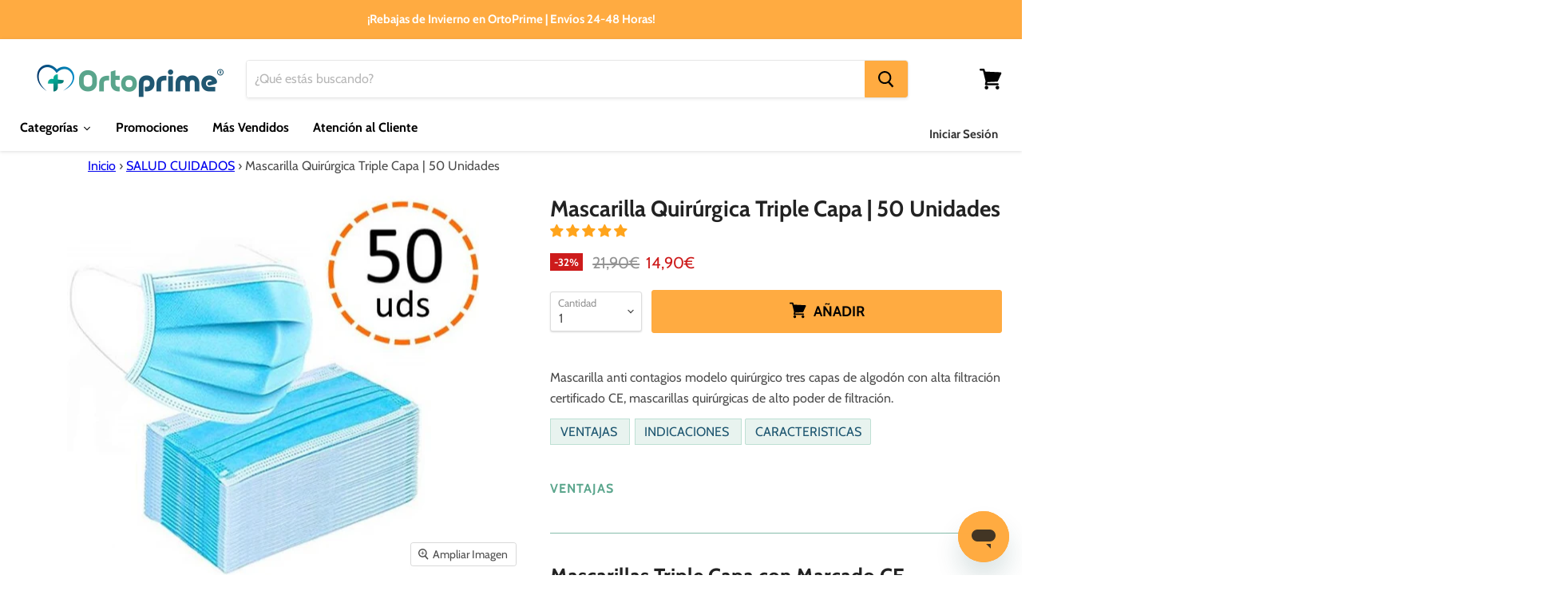

--- FILE ---
content_type: text/html; charset=utf-8
request_url: https://ortoprime.es/products/mascarilla-quirurgica-kn95-triple-capa
body_size: 64320
content:
<!doctype html>
<html class="no-js no-touch" lang="es">
  <head>
    <script>window['otkConsent'] = {"security_storage":true,"functionality_storage":true,"ad_user_data":true,"ad_personalization":true,"ad_storage":true,"analytics_storage":true,"personalization_storage":true,"ads_data_redaction":true,"url_passthrough":true,"shop":"orto-salud.myshopify.com"};function _gtag(){dataLayer.push(arguments)}window.dataLayer=window.dataLayer||[],function(e,t){e.otCookiesGCM={},e.otCookiesGCM={url_passthrough:!1,ads_data_redaction:!1,config:{ad_user_data:"denied",ad_personalization:"denied",ad_storage:"denied",analytics_storage:"denied",functionality_storage:"denied",personalization_storage:"denied",security_storage:"denied",wait_for_update:500, region: ["BE","BG","CZ","DK","DE","EE","IE","GR","ES","FR","HR","IT","CY","LV","LT","LU","HU","MT","NL","AT","PL","PT","RO","SI","SK","FI","SE","UK","GB","IS","LI","NO","CH","ME","MK","AL","RS","TR","BA","AM","AZ","BY","MD","GE","UA"],}};const a=e.otkConsent;let o=function(e,t){const a=e+"=",o=decodeURIComponent(t.cookie),n=o.split(";");for(let e=0;e<n.length;e++){let t=n[e];for(;" "===t.charAt(0);)t=t.substring(1);if(0===t.indexOf(a))return t.substring(a.length,t.length)}return""}("cookiesNotification",t);_gtag("consent","default",e.otCookiesGCM.config);let n=!0;if(o){o=JSON.parse(o);const t=o[0].categoriesSelected;n=!t.includes("marketing"),e.otCookiesGCM.config={ad_user_data:a.ad_user_data&&t.includes("marketing")?"granted":"denied",ad_personalization:a.ad_personalization&&t.includes("marketing")?"granted":"denied",ad_storage:a.ad_storage&&t.includes("marketing")?"granted":"denied",analytics_storage:a.analytics_storage&&t.includes("analytics")?"granted":"denied",functionality_storage:a.functionality_storage&&t.includes("necessary")?"granted":"denied",personalization_storage:a.personalization_storage&&t.includes("preferences")?"granted":"denied",security_storage:a.security_storage&&t.includes("necessary")?"granted":"denied"},_gtag("consent","update",e.otCookiesGCM.config),_gtag({event:"OMG-cookie-GCM-update",data:e.otCookiesGCM.config})}e.otCookiesGCM.ads_data_redaction=e.otkConsent.ads_data_redaction&&n,e.otCookiesGCM.url_passthrough=e.otkConsent.url_passthrough,e.otCookiesGCM.ads_data_redaction&&_gtag("set","ads_data_redaction",e.otCookiesGCM.ads_data_redaction),e.otCookiesGCM.url_passthrough&&_gtag("set","url_passthrough",e.otCookiesGCM.url_passthrough)}(window,document);</script>
    <!-- Taboola Pixel Code -->
<script>
    _tfa.push({notify: 'event', name: 'make_purchase', id: 1452744, orderid: '', currency: '', revenue: '', quantity: ''});
</script>
<!-- End of Taboola Pixel Code -->
    <!-- Taboola Pixel Code -->
<script type='text/javascript'>
  window._tfa = window._tfa || [];
  window._tfa.push({notify: 'event', name: 'page_view', id: 1452744});
  !function (t, f, a, x) {
         if (!document.getElementById(x)) {
            t.async = 1;t.src = a;t.id=x;f.parentNode.insertBefore(t, f);
         }
  }(document.createElement('script'),
  document.getElementsByTagName('script')[0],
  '//cdn.taboola.com/libtrc/unip/1452744/tfa.js',
  'tb_tfa_script');
</script>

<script>window.performance && window.performance.mark && window.performance.mark('shopify.content_for_header.start');</script><meta name="google-site-verification" content="WtCl6RCypi_1ygZaZe6g-Iwrp01Bug_dy35VwlMUA4k">
<meta id="shopify-digital-wallet" name="shopify-digital-wallet" content="/7974420580/digital_wallets/dialog">
<link rel="alternate" type="application/json+oembed" href="https://ortoprime.es/products/mascarilla-quirurgica-kn95-triple-capa.oembed">
<script async="async" src="/checkouts/internal/preloads.js?locale=es-ES"></script>
<script id="shopify-features" type="application/json">{"accessToken":"cbb5ca28f2e1bccdbc5e91607624e5b8","betas":["rich-media-storefront-analytics"],"domain":"ortoprime.es","predictiveSearch":true,"shopId":7974420580,"locale":"es"}</script>
<script>var Shopify = Shopify || {};
Shopify.shop = "orto-salud.myshopify.com";
Shopify.locale = "es";
Shopify.currency = {"active":"EUR","rate":"1.0"};
Shopify.country = "ES";
Shopify.theme = {"name":"DESCUENTOS DE INVIERNO","id":186864664902,"schema_name":"Empire","schema_version":"5.7.1","theme_store_id":null,"role":"main"};
Shopify.theme.handle = "null";
Shopify.theme.style = {"id":null,"handle":null};
Shopify.cdnHost = "ortoprime.es/cdn";
Shopify.routes = Shopify.routes || {};
Shopify.routes.root = "/";</script>
<script type="module">!function(o){(o.Shopify=o.Shopify||{}).modules=!0}(window);</script>
<script>!function(o){function n(){var o=[];function n(){o.push(Array.prototype.slice.apply(arguments))}return n.q=o,n}var t=o.Shopify=o.Shopify||{};t.loadFeatures=n(),t.autoloadFeatures=n()}(window);</script>
<script id="shop-js-analytics" type="application/json">{"pageType":"product"}</script>
<script defer="defer" async type="module" src="//ortoprime.es/cdn/shopifycloud/shop-js/modules/v2/client.init-shop-cart-sync_CvZOh8Af.es.esm.js"></script>
<script defer="defer" async type="module" src="//ortoprime.es/cdn/shopifycloud/shop-js/modules/v2/chunk.common_3Rxs6Qxh.esm.js"></script>
<script type="module">
  await import("//ortoprime.es/cdn/shopifycloud/shop-js/modules/v2/client.init-shop-cart-sync_CvZOh8Af.es.esm.js");
await import("//ortoprime.es/cdn/shopifycloud/shop-js/modules/v2/chunk.common_3Rxs6Qxh.esm.js");

  window.Shopify.SignInWithShop?.initShopCartSync?.({"fedCMEnabled":true,"windoidEnabled":true});

</script>
<script>(function() {
  var isLoaded = false;
  function asyncLoad() {
    if (isLoaded) return;
    isLoaded = true;
    var urls = ["https:\/\/static.klaviyo.com\/onsite\/js\/klaviyo.js?company_id=PwFLPG\u0026shop=orto-salud.myshopify.com","https:\/\/static.klaviyo.com\/onsite\/js\/klaviyo.js?company_id=U9HaKU\u0026shop=orto-salud.myshopify.com","https:\/\/eu1-search.doofinder.com\/5\/script\/8a35022645743aa367aab2ff8604e904.js?shop=orto-salud.myshopify.com","https:\/\/outsellapp.com\/app\/bundleTYPage.js?shop=orto-salud.myshopify.com","https:\/\/cdn.shopify.com\/s\/files\/1\/0079\/7442\/0580\/t\/53\/assets\/zendesk-embeddable.js?v=1691760116\u0026shop=orto-salud.myshopify.com","https:\/\/gcdn.incartupsell.com\/heehj-a_AsWSddh6n_JJRELs_u.js?c=1765862544\u0026shop=orto-salud.myshopify.com"];
    for (var i = 0; i < urls.length; i++) {
      var s = document.createElement('script');
      s.type = 'text/javascript';
      s.async = true;
      s.src = urls[i];
      var x = document.getElementsByTagName('script')[0];
      x.parentNode.insertBefore(s, x);
    }
  };
  if(window.attachEvent) {
    window.attachEvent('onload', asyncLoad);
  } else {
    window.addEventListener('load', asyncLoad, false);
  }
})();</script>
<script id="__st">var __st={"a":7974420580,"offset":3600,"reqid":"471fc3db-c2ce-4ece-afd4-f0c193a2041d-1768838114","pageurl":"ortoprime.es\/products\/mascarilla-quirurgica-kn95-triple-capa","u":"48d18c33c5fa","p":"product","rtyp":"product","rid":4408508317794};</script>
<script>window.ShopifyPaypalV4VisibilityTracking = true;</script>
<script id="captcha-bootstrap">!function(){'use strict';const t='contact',e='account',n='new_comment',o=[[t,t],['blogs',n],['comments',n],[t,'customer']],c=[[e,'customer_login'],[e,'guest_login'],[e,'recover_customer_password'],[e,'create_customer']],r=t=>t.map((([t,e])=>`form[action*='/${t}']:not([data-nocaptcha='true']) input[name='form_type'][value='${e}']`)).join(','),a=t=>()=>t?[...document.querySelectorAll(t)].map((t=>t.form)):[];function s(){const t=[...o],e=r(t);return a(e)}const i='password',u='form_key',d=['recaptcha-v3-token','g-recaptcha-response','h-captcha-response',i],f=()=>{try{return window.sessionStorage}catch{return}},m='__shopify_v',_=t=>t.elements[u];function p(t,e,n=!1){try{const o=window.sessionStorage,c=JSON.parse(o.getItem(e)),{data:r}=function(t){const{data:e,action:n}=t;return t[m]||n?{data:e,action:n}:{data:t,action:n}}(c);for(const[e,n]of Object.entries(r))t.elements[e]&&(t.elements[e].value=n);n&&o.removeItem(e)}catch(o){console.error('form repopulation failed',{error:o})}}const l='form_type',E='cptcha';function T(t){t.dataset[E]=!0}const w=window,h=w.document,L='Shopify',v='ce_forms',y='captcha';let A=!1;((t,e)=>{const n=(g='f06e6c50-85a8-45c8-87d0-21a2b65856fe',I='https://cdn.shopify.com/shopifycloud/storefront-forms-hcaptcha/ce_storefront_forms_captcha_hcaptcha.v1.5.2.iife.js',D={infoText:'Protegido por hCaptcha',privacyText:'Privacidad',termsText:'Términos'},(t,e,n)=>{const o=w[L][v],c=o.bindForm;if(c)return c(t,g,e,D).then(n);var r;o.q.push([[t,g,e,D],n]),r=I,A||(h.body.append(Object.assign(h.createElement('script'),{id:'captcha-provider',async:!0,src:r})),A=!0)});var g,I,D;w[L]=w[L]||{},w[L][v]=w[L][v]||{},w[L][v].q=[],w[L][y]=w[L][y]||{},w[L][y].protect=function(t,e){n(t,void 0,e),T(t)},Object.freeze(w[L][y]),function(t,e,n,w,h,L){const[v,y,A,g]=function(t,e,n){const i=e?o:[],u=t?c:[],d=[...i,...u],f=r(d),m=r(i),_=r(d.filter((([t,e])=>n.includes(e))));return[a(f),a(m),a(_),s()]}(w,h,L),I=t=>{const e=t.target;return e instanceof HTMLFormElement?e:e&&e.form},D=t=>v().includes(t);t.addEventListener('submit',(t=>{const e=I(t);if(!e)return;const n=D(e)&&!e.dataset.hcaptchaBound&&!e.dataset.recaptchaBound,o=_(e),c=g().includes(e)&&(!o||!o.value);(n||c)&&t.preventDefault(),c&&!n&&(function(t){try{if(!f())return;!function(t){const e=f();if(!e)return;const n=_(t);if(!n)return;const o=n.value;o&&e.removeItem(o)}(t);const e=Array.from(Array(32),(()=>Math.random().toString(36)[2])).join('');!function(t,e){_(t)||t.append(Object.assign(document.createElement('input'),{type:'hidden',name:u})),t.elements[u].value=e}(t,e),function(t,e){const n=f();if(!n)return;const o=[...t.querySelectorAll(`input[type='${i}']`)].map((({name:t})=>t)),c=[...d,...o],r={};for(const[a,s]of new FormData(t).entries())c.includes(a)||(r[a]=s);n.setItem(e,JSON.stringify({[m]:1,action:t.action,data:r}))}(t,e)}catch(e){console.error('failed to persist form',e)}}(e),e.submit())}));const S=(t,e)=>{t&&!t.dataset[E]&&(n(t,e.some((e=>e===t))),T(t))};for(const o of['focusin','change'])t.addEventListener(o,(t=>{const e=I(t);D(e)&&S(e,y())}));const B=e.get('form_key'),M=e.get(l),P=B&&M;t.addEventListener('DOMContentLoaded',(()=>{const t=y();if(P)for(const e of t)e.elements[l].value===M&&p(e,B);[...new Set([...A(),...v().filter((t=>'true'===t.dataset.shopifyCaptcha))])].forEach((e=>S(e,t)))}))}(h,new URLSearchParams(w.location.search),n,t,e,['guest_login'])})(!0,!0)}();</script>
<script integrity="sha256-4kQ18oKyAcykRKYeNunJcIwy7WH5gtpwJnB7kiuLZ1E=" data-source-attribution="shopify.loadfeatures" defer="defer" src="//ortoprime.es/cdn/shopifycloud/storefront/assets/storefront/load_feature-a0a9edcb.js" crossorigin="anonymous"></script>
<script data-source-attribution="shopify.dynamic_checkout.dynamic.init">var Shopify=Shopify||{};Shopify.PaymentButton=Shopify.PaymentButton||{isStorefrontPortableWallets:!0,init:function(){window.Shopify.PaymentButton.init=function(){};var t=document.createElement("script");t.src="https://ortoprime.es/cdn/shopifycloud/portable-wallets/latest/portable-wallets.es.js",t.type="module",document.head.appendChild(t)}};
</script>
<script data-source-attribution="shopify.dynamic_checkout.buyer_consent">
  function portableWalletsHideBuyerConsent(e){var t=document.getElementById("shopify-buyer-consent"),n=document.getElementById("shopify-subscription-policy-button");t&&n&&(t.classList.add("hidden"),t.setAttribute("aria-hidden","true"),n.removeEventListener("click",e))}function portableWalletsShowBuyerConsent(e){var t=document.getElementById("shopify-buyer-consent"),n=document.getElementById("shopify-subscription-policy-button");t&&n&&(t.classList.remove("hidden"),t.removeAttribute("aria-hidden"),n.addEventListener("click",e))}window.Shopify?.PaymentButton&&(window.Shopify.PaymentButton.hideBuyerConsent=portableWalletsHideBuyerConsent,window.Shopify.PaymentButton.showBuyerConsent=portableWalletsShowBuyerConsent);
</script>
<script data-source-attribution="shopify.dynamic_checkout.cart.bootstrap">document.addEventListener("DOMContentLoaded",(function(){function t(){return document.querySelector("shopify-accelerated-checkout-cart, shopify-accelerated-checkout")}if(t())Shopify.PaymentButton.init();else{new MutationObserver((function(e,n){t()&&(Shopify.PaymentButton.init(),n.disconnect())})).observe(document.body,{childList:!0,subtree:!0})}}));
</script>

<script>window.performance && window.performance.mark && window.performance.mark('shopify.content_for_header.end');</script>
   





<link rel="alternate" hreflang="es" href="https://ortoprime.es/products/mascarilla-quirurgica-kn95-triple-capa">
<link rel="alternate" hreflang="pt" href="https://ortoprime.pt/products/mascarilla-quirurgica-kn95-triple-capa">
<link rel="alternate" hreflang="it" href="https://ortoprime.it/products/mascarilla-quirurgica-kn95-triple-capa">
<link rel="alternate" hreflang="fr" href="https://ortoprime.fr/products/mascarilla-quirurgica-kn95-triple-capa">
<link rel="alternate" hreflang="de" href="https://ortoprime.de/products/mascarilla-quirurgica-kn95-triple-capa">
<link rel="alternate" hreflang="nl" href="https://ortoprime.nl/products/mascarilla-quirurgica-kn95-triple-capa">
<link rel="alternate" hreflang="x-default" href="https://ortoprime.es/products/mascarilla-quirurgica-kn95-triple-capa">



    
<!-- End of Taboola Pixel Code -->
    <!-- Global site tag (gtag.js) - Google Analytics -->
<!--<script async src="https://www.googletagmanager.com/gtag/js?id=G-LM1V61KSP8"></script>
<script>
  window.dataLayer = window.dataLayer || [];
  function gtag(){dataLayer.push(arguments);}
  gtag('js', new Date());

  gtag('config', 'G-LM1V61KSP8');
</script>-->
    <meta charset="utf-8">
    <meta http-equiv="x-ua-compatible" content="IE=edge">

    <link rel="preconnect" href="https://cdn.shopify.com">
    <link rel="preconnect" href="https://fonts.shopifycdn.com">
    <link rel="preconnect" href="https://v.shopify.com">
    <link rel="preconnect" href="https://cdn.shopifycloud.com">

    <link rel="preload" href="https://fonts.shopifycdn.com/cabin/cabin_n7.3703a1f5733b06a58cf91470aca19cfd07978070.woff2?h1=b3J0b3ByaW1lLmVz&hmac=6d5eb61aec874443fc08b4bc3b3e15a9c66358d358afddc68528553fe6975f7c" as="font" type="font/woff" crossorigin>
    <link rel="preload"	href="https://fonts.shopifycdn.com/cabin/cabin_n4.90cfc8efed7ff88f02d58b22d38933ec75887560.woff2?h1=b3J0b3ByaW1lLmVz&hmac=a544811184efcacacd92e9a0afd24c72cb66b211f04dde747ea16bf5a2f698c6" as="font" type="font/woff2" crossorigin>

<!-- NO INDEX COLLECTION/ALL -->   

<!-- END NO INDEX COLLECTION/ALL -->

<!-- NO INDEX TAGGS --> 

<!-- END NO INDEX TAGGS -->
    
<!-- STYLE BREADCRUMBS -->

  <style>
    @media (min-width: 1000px) {
      .breadcrumb {
          margin-top: 10px;
          margin-left: 110px;
      }
    }

    @media (max-width: 1000px) {
      .breadcrumb {
          margin-top: 17px !important;
          margin-bottom: 17px !important;
          margin-left: 10px !important;
          margin-right: 10px !important;
      }
    }
  </style>

<!-- END STYLE BREADCRUMBS -->
    
    <title>Mascarilla Quirúrgica Triple Capa | 50 Unidades — OrtoPrime</title>

    
    <meta name="description" content="Mascarilla Quirúrgica Triple Capa | 50 Unidades Incluidas | Marcado CE Certificado | Garantía Protección Anticontagio ✅ Envíos Rápidos | Ortoprime.es">
    

    
  <link rel="shortcut icon" href="//ortoprime.es/cdn/shop/files/ORTOPRIME_logo_5753af86-94aa-4ee6-94ab-e8cdf83d2da5_32x32.png?v=1613718243" type="image/png">


    
    <link rel="canonical" href="https://ortoprime.es/products/mascarilla-quirurgica-kn95-triple-capa" />
    

    <meta name="viewport" content="width=device-width">

    
    















<meta property="og:site_name" content="OrtoPrime">
<meta property="og:url" content="https://ortoprime.es/products/mascarilla-quirurgica-kn95-triple-capa">
<meta property="og:title" content="Mascarilla Quirúrgica Triple Capa | 50 Unidades">
<meta property="og:type" content="website">
<meta property="og:description" content="Mascarilla Quirúrgica Triple Capa | 50 Unidades Incluidas | Marcado CE Certificado | Garantía Protección Anticontagio ✅ Envíos Rápidos | Ortoprime.es">




    
    
    

    
    
    <meta
      property="og:image"
      content="https://ortoprime.es/cdn/shop/products/mascarillas-quirurjicas-50-unidades-ortoprime_1200x1104.jpg?v=1609263661"
    />
    <meta
      property="og:image:secure_url"
      content="https://ortoprime.es/cdn/shop/products/mascarillas-quirurjicas-50-unidades-ortoprime_1200x1104.jpg?v=1609263661"
    />
    <meta property="og:image:width" content="1200" />
    <meta property="og:image:height" content="1104" />
    
    
    <meta property="og:image:alt" content="Social media image" />
  
















<meta name="twitter:title" content="Mascarilla Quirúrgica Triple Capa | 50 Unidades">
<meta name="twitter:description" content="Mascarilla Quirúrgica Triple Capa | 50 Unidades Incluidas | Marcado CE Certificado | Garantía Protección Anticontagio ✅ Envíos Rápidos | Ortoprime.es">


    
    
    
      
      
      <meta name="twitter:card" content="summary_large_image">
    
    
    <meta
      property="twitter:image"
      content="https://ortoprime.es/cdn/shop/products/mascarillas-quirurjicas-50-unidades-ortoprime_1200x600_crop_center.jpg?v=1609263661"
    />
    <meta property="twitter:image:width" content="1200" />
    <meta property="twitter:image:height" content="600" />
    
    
    <meta property="twitter:image:alt" content="Social media image" />
  



    <link rel="preload" href="//ortoprime.es/cdn/fonts/cabin/cabin_n7.255204a342bfdbc9ae2017bd4e6a90f8dbb2f561.woff2" as="font" crossorigin="anonymous">
    <link rel="preload" as="style" href="//ortoprime.es/cdn/shop/t/189/assets/theme.css?v=109877553231231643311767661251">

          <script>window.performance && window.performance.mark && window.performance.mark('shopify.content_for_header.start');</script><meta name="google-site-verification" content="WtCl6RCypi_1ygZaZe6g-Iwrp01Bug_dy35VwlMUA4k">
<meta id="shopify-digital-wallet" name="shopify-digital-wallet" content="/7974420580/digital_wallets/dialog">
<link rel="alternate" type="application/json+oembed" href="https://ortoprime.es/products/mascarilla-quirurgica-kn95-triple-capa.oembed">
<script async="async" data-src="/checkouts/internal/preloads.js?locale=es-ES"></script>
<script id="shopify-features" type="application/json">{"accessToken":"cbb5ca28f2e1bccdbc5e91607624e5b8","betas":["rich-media-storefront-analytics"],"domain":"ortoprime.es","predictiveSearch":true,"shopId":7974420580,"locale":"es"}</script>
<script>var Shopify = Shopify || {};
Shopify.shop = "orto-salud.myshopify.com";
Shopify.locale = "es";
Shopify.currency = {"active":"EUR","rate":"1.0"};
Shopify.country = "ES";
Shopify.theme = {"name":"DESCUENTOS DE INVIERNO","id":186864664902,"schema_name":"Empire","schema_version":"5.7.1","theme_store_id":null,"role":"main"};
Shopify.theme.handle = "null";
Shopify.theme.style = {"id":null,"handle":null};
Shopify.cdnHost = "ortoprime.es/cdn";
Shopify.routes = Shopify.routes || {};
Shopify.routes.root = "/";</script>
<script type="module">!function(o){(o.Shopify=o.Shopify||{}).modules=!0}(window);</script>
<script>!function(o){function n(){var o=[];function n(){o.push(Array.prototype.slice.apply(arguments))}return n.q=o,n}var t=o.Shopify=o.Shopify||{};t.loadFeatures=n(),t.autoloadFeatures=n()}(window);</script>
<script id="shop-js-analytics" type="application/json">{"pageType":"product"}</script>
<script defer="defer" async type="module" data-src="//ortoprime.es/cdn/shopifycloud/shop-js/modules/v2/client.init-shop-cart-sync_CvZOh8Af.es.esm.js"></script>
<script defer="defer" async type="module" data-src="//ortoprime.es/cdn/shopifycloud/shop-js/modules/v2/chunk.common_3Rxs6Qxh.esm.js"></script>
<script type="module">
  await import("//ortoprime.es/cdn/shopifycloud/shop-js/modules/v2/client.init-shop-cart-sync_CvZOh8Af.es.esm.js");
await import("//ortoprime.es/cdn/shopifycloud/shop-js/modules/v2/chunk.common_3Rxs6Qxh.esm.js");

  window.Shopify.SignInWithShop?.initShopCartSync?.({"fedCMEnabled":true,"windoidEnabled":true});

</script>
<script>(function() {
  var isLoaded = false;
  function asyncLoad() {
    if (isLoaded) return;
    isLoaded = true;
    var urls = ["https:\/\/static.klaviyo.com\/onsite\/js\/klaviyo.js?company_id=PwFLPG\u0026shop=orto-salud.myshopify.com","https:\/\/static.klaviyo.com\/onsite\/js\/klaviyo.js?company_id=U9HaKU\u0026shop=orto-salud.myshopify.com","https:\/\/eu1-search.doofinder.com\/5\/script\/8a35022645743aa367aab2ff8604e904.js?shop=orto-salud.myshopify.com","https:\/\/outsellapp.com\/app\/bundleTYPage.js?shop=orto-salud.myshopify.com","https:\/\/cdn.shopify.com\/s\/files\/1\/0079\/7442\/0580\/t\/53\/assets\/zendesk-embeddable.js?v=1691760116\u0026shop=orto-salud.myshopify.com","https:\/\/gcdn.incartupsell.com\/heehj-a_AsWSddh6n_JJRELs_u.js?c=1765862544\u0026shop=orto-salud.myshopify.com"];
    for (var i = 0; i < urls.length; i++) {
      var s = document.createElement('script');
      s.type = 'text/javascript';
      s.async = true;
      s.src = urls[i];
      var x = document.getElementsByTagName('script')[0];
      x.parentNode.insertBefore(s, x);
    }
  };
  document.addEventListener('StartAsyncLoading',function(event){asyncLoad();});if(window.attachEvent) {
    window.attachEvent('onload', function(){});
  } else {
    window.addEventListener('load', function(){}, false);
  }
})();</script>
<script id="__st">var __st={"a":7974420580,"offset":3600,"reqid":"471fc3db-c2ce-4ece-afd4-f0c193a2041d-1768838114","pageurl":"ortoprime.es\/products\/mascarilla-quirurgica-kn95-triple-capa","u":"48d18c33c5fa","p":"product","rtyp":"product","rid":4408508317794};</script>
<script>window.ShopifyPaypalV4VisibilityTracking = true;</script>
<script id="captcha-bootstrap">!function(){'use strict';const t='contact',e='account',n='new_comment',o=[[t,t],['blogs',n],['comments',n],[t,'customer']],c=[[e,'customer_login'],[e,'guest_login'],[e,'recover_customer_password'],[e,'create_customer']],r=t=>t.map((([t,e])=>`form[action*='/${t}']:not([data-nocaptcha='true']) input[name='form_type'][value='${e}']`)).join(','),a=t=>()=>t?[...document.querySelectorAll(t)].map((t=>t.form)):[];function s(){const t=[...o],e=r(t);return a(e)}const i='password',u='form_key',d=['recaptcha-v3-token','g-recaptcha-response','h-captcha-response',i],f=()=>{try{return window.sessionStorage}catch{return}},m='__shopify_v',_=t=>t.elements[u];function p(t,e,n=!1){try{const o=window.sessionStorage,c=JSON.parse(o.getItem(e)),{data:r}=function(t){const{data:e,action:n}=t;return t[m]||n?{data:e,action:n}:{data:t,action:n}}(c);for(const[e,n]of Object.entries(r))t.elements[e]&&(t.elements[e].value=n);n&&o.removeItem(e)}catch(o){console.error('form repopulation failed',{error:o})}}const l='form_type',E='cptcha';function T(t){t.dataset[E]=!0}const w=window,h=w.document,L='Shopify',v='ce_forms',y='captcha';let A=!1;((t,e)=>{const n=(g='f06e6c50-85a8-45c8-87d0-21a2b65856fe',I='https://cdn.shopify.com/shopifycloud/storefront-forms-hcaptcha/ce_storefront_forms_captcha_hcaptcha.v1.5.2.iife.js',D={infoText:'Protegido por hCaptcha',privacyText:'Privacidad',termsText:'Términos'},(t,e,n)=>{const o=w[L][v],c=o.bindForm;if(c)return c(t,g,e,D).then(n);var r;o.q.push([[t,g,e,D],n]),r=I,A||(h.body.append(Object.assign(h.createElement('script'),{id:'captcha-provider',async:!0,src:r})),A=!0)});var g,I,D;w[L]=w[L]||{},w[L][v]=w[L][v]||{},w[L][v].q=[],w[L][y]=w[L][y]||{},w[L][y].protect=function(t,e){n(t,void 0,e),T(t)},Object.freeze(w[L][y]),function(t,e,n,w,h,L){const[v,y,A,g]=function(t,e,n){const i=e?o:[],u=t?c:[],d=[...i,...u],f=r(d),m=r(i),_=r(d.filter((([t,e])=>n.includes(e))));return[a(f),a(m),a(_),s()]}(w,h,L),I=t=>{const e=t.target;return e instanceof HTMLFormElement?e:e&&e.form},D=t=>v().includes(t);t.addEventListener('submit',(t=>{const e=I(t);if(!e)return;const n=D(e)&&!e.dataset.hcaptchaBound&&!e.dataset.recaptchaBound,o=_(e),c=g().includes(e)&&(!o||!o.value);(n||c)&&t.preventDefault(),c&&!n&&(function(t){try{if(!f())return;!function(t){const e=f();if(!e)return;const n=_(t);if(!n)return;const o=n.value;o&&e.removeItem(o)}(t);const e=Array.from(Array(32),(()=>Math.random().toString(36)[2])).join('');!function(t,e){_(t)||t.append(Object.assign(document.createElement('input'),{type:'hidden',name:u})),t.elements[u].value=e}(t,e),function(t,e){const n=f();if(!n)return;const o=[...t.querySelectorAll(`input[type='${i}']`)].map((({name:t})=>t)),c=[...d,...o],r={};for(const[a,s]of new FormData(t).entries())c.includes(a)||(r[a]=s);n.setItem(e,JSON.stringify({[m]:1,action:t.action,data:r}))}(t,e)}catch(e){console.error('failed to persist form',e)}}(e),e.submit())}));const S=(t,e)=>{t&&!t.dataset[E]&&(n(t,e.some((e=>e===t))),T(t))};for(const o of['focusin','change'])t.addEventListener(o,(t=>{const e=I(t);D(e)&&S(e,y())}));const B=e.get('form_key'),M=e.get(l),P=B&&M;t.addEventListener('DOMContentLoaded',(()=>{const t=y();if(P)for(const e of t)e.elements[l].value===M&&p(e,B);[...new Set([...A(),...v().filter((t=>'true'===t.dataset.shopifyCaptcha))])].forEach((e=>S(e,t)))}))}(h,new URLSearchParams(w.location.search),n,t,e,['guest_login'])})(!0,!0)}();</script>
<script integrity="sha256-4kQ18oKyAcykRKYeNunJcIwy7WH5gtpwJnB7kiuLZ1E=" data-source-attribution="shopify.loadfeatures" defer="defer" data-src="//ortoprime.es/cdn/shopifycloud/storefront/assets/storefront/load_feature-a0a9edcb.js" crossorigin="anonymous"></script>
<script data-source-attribution="shopify.dynamic_checkout.dynamic.init">var Shopify=Shopify||{};Shopify.PaymentButton=Shopify.PaymentButton||{isStorefrontPortableWallets:!0,init:function(){window.Shopify.PaymentButton.init=function(){};var t=document.createElement("script");t.data-src="https://ortoprime.es/cdn/shopifycloud/portable-wallets/latest/portable-wallets.es.js",t.type="module",document.head.appendChild(t)}};
</script>
<script data-source-attribution="shopify.dynamic_checkout.buyer_consent">
  function portableWalletsHideBuyerConsent(e){var t=document.getElementById("shopify-buyer-consent"),n=document.getElementById("shopify-subscription-policy-button");t&&n&&(t.classList.add("hidden"),t.setAttribute("aria-hidden","true"),n.removeEventListener("click",e))}function portableWalletsShowBuyerConsent(e){var t=document.getElementById("shopify-buyer-consent"),n=document.getElementById("shopify-subscription-policy-button");t&&n&&(t.classList.remove("hidden"),t.removeAttribute("aria-hidden"),n.addEventListener("click",e))}window.Shopify?.PaymentButton&&(window.Shopify.PaymentButton.hideBuyerConsent=portableWalletsHideBuyerConsent,window.Shopify.PaymentButton.showBuyerConsent=portableWalletsShowBuyerConsent);
</script>
<script data-source-attribution="shopify.dynamic_checkout.cart.bootstrap">document.addEventListener("DOMContentLoaded",(function(){function t(){return document.querySelector("shopify-accelerated-checkout-cart, shopify-accelerated-checkout")}if(t())Shopify.PaymentButton.init();else{new MutationObserver((function(e,n){t()&&(Shopify.PaymentButton.init(),n.disconnect())})).observe(document.body,{childList:!0,subtree:!0})}}));
</script>
<!-- placeholder 24aecd0a011b7937 --><script>window.performance && window.performance.mark && window.performance.mark('shopify.content_for_header.end');</script>
    
    <!-- "snippets/vitals-loader.liquid" was not rendered, the associated app was uninstalled -->
        

    <link href="//ortoprime.es/cdn/shop/t/189/assets/theme.css?v=109877553231231643311767661251" rel="stylesheet" type="text/css" media="all" />
    <link type="text/css" href="//ortoprime.es/cdn/shop/t/189/assets/own.scss.css?v=31498107099206182221767661540" rel="stylesheet">
    <script>
      window.Theme = window.Theme || {};
      window.Theme.routes = {
        "root_url": "/",
        "account_url": "/account",
        "account_login_url": "/account/login",
        "account_logout_url": "/account/logout",
        "account_register_url": "/account/register",
        "account_addresses_url": "/account/addresses",
        "collections_url": "/collections",
        "all_products_collection_url": "/collections/all",
        "search_url": "/search",
        "cart_url": "/cart",
        "cart_add_url": "/cart/add",
        "cart_change_url": "/cart/change",
        "cart_clear_url": "/cart/clear",
        "product_recommendations_url": "/recommendations/products",
      };
    </script>
      <script>
      if(typeof window.csapps === 'undefined'){
        
        
        window.csapps = {
          shop_slug: "orto-salud",
          store_id: "orto-salud.myshopify.com",
          store_domain: "ortoprime.es",
          money_format: "{{amount_with_comma_separator}}€",
          cart: null,
          product: null,
          product_collections: null,
          product_variants: null,
          is_volume_discount: null,
          is_bundle_discount: null,
          bundle_class: '.aiod-bundle-discount-wrap',
          product_id: null,
          page_type: null,
          vd_url: 'https://aiod.cirkleinc.com',
          proxy_version: 'aiodPro',
          customer: null,
          currency_symbol: "€",
          currency_code: 'EUR',
          aiod_root_url: '',
          call_by_dev: '',
          aiod_lang_code: 'es',
        }
        window.csapps.page_type = "index";
        
        
        window.csapps.cart = {"note":null,"attributes":{},"original_total_price":0,"total_price":0,"total_discount":0,"total_weight":0.0,"item_count":0,"items":[],"requires_shipping":false,"currency":"EUR","items_subtotal_price":0,"cart_level_discount_applications":[],"checkout_charge_amount":0}
          if (typeof window.csapps.cart.items == "object") {
            for (var i = 0; i < window.csapps.cart.items.length; i++) {
              ["sku", "grams", "vendor", "url", "image", "handle", "requires_shipping", "product_type", "product_description"].map(function (a) {
                delete window.csapps.cart.items[i][a]
              })
            }
          }
        window.csapps.cart_collections = {}
        

        window.csapps.page_type = "product"
        window.csapps.product_id = "4408508317794";
        window.csapps.product = {"id":4408508317794,"title":"Mascarilla Quirúrgica Triple Capa | 50 Unidades","handle":"mascarilla-quirurgica-kn95-triple-capa","description":"\u003cp\u003eMascarilla anti contagios modelo quirúrgico tres capas de algodón con alta filtración certificado CE, mascarillas quirúrgicas de alto poder de filtración. \u003c\/p\u003e\n\u003cp\u003e\u003ca href=\"#ventajas\" style=\"margin-right: 6px; border: 1px solid #bee0d4; padding: 1% 2%; border radius: 2px; background: #5fa98f24;\" data-mce-style=\"margin-right: 6px; border: 1px solid #bee0d4; padding: 1% 2%; border radius: 2px; background: #5fa98f24;\"\u003eVENTAJAS \u003c\/a\u003e\u003ca href=\"#indicaciones\" style=\"margin-right: 4px; border: 1px solid #bee0d4; padding: 1% 2%; border radius: 2px; background: #5fa98f24;\" data-mce-style=\"margin-right: 4px; border: 1px solid #bee0d4; padding: 1% 2%; border radius: 2px; background: #5fa98f24;\"\u003e INDICACIONES \u003c\/a\u003e\u003ca href=\"#detalles\" style=\"margin-right: 6px; border: 1px solid #bee0d4; padding: 1% 2%; border-radius: 2px; background: #5fa98f24;\" data-mce-style=\"margin-right: 6px; border: 1px solid #bee0d4; padding: 1% 2%; border-radius: 2px; background: #5fa98f24;\"\u003e CARACTERISTICAS\u003c\/a\u003e \u003ca style=\"letter-spacing: 1px; font-weight: bolder; color: #5ba68d; padding-top: 45px !important; display: inherit;\" name=\"ventajas\"\u003eVENTAJAS\u003c\/a\u003e\u003c\/p\u003e\n\u003cp style=\"border-bottom: 1px solid #87bdab;\"\u003e \u003c\/p\u003e\n\u003ch2\u003eMascarillas Triple Capa con Marcado CE Certificado\u003c\/h2\u003e\n\u003cp\u003e\u003cstrong\u003eMascarillas de protección\u003c\/strong\u003e\u003cspan\u003e para uso hospitalario, clínico, residencial. en comercios y empresas\u003c\/span\u003e\u003cstrong\u003e\u003cspan\u003e \u003c\/span\u003emanipuladoras de alimentos\u003c\/strong\u003e\u003cspan\u003e o en lugares de trabajo donde se requiera la \u003c\/span\u003e\u003cstrong\u003emáxima protección e higiene\u003c\/strong\u003e\u003cspan\u003e diaria.\u003c\/span\u003e\u003c\/p\u003e\n\u003cul\u003e\u003c\/ul\u003e\n\u003cp\u003e \u003cimg data-mce-fragment=\"1\" src=\"https:\/\/cdn.shopify.com\/s\/files\/1\/0079\/7442\/0580\/files\/mascarilla-quirurjica-anticontagios-ortoprime_480x480.jpg?v=1665411833\" alt=\"\" width=\"341\" height=\"305\" style=\"display: block; margin-left: auto; margin-right: auto;\" data-mce-src=\"https:\/\/cdn.shopify.com\/s\/files\/1\/0079\/7442\/0580\/files\/mascarilla-quirurjica-anticontagios-ortoprime_480x480.jpg?v=1665411833\"\u003e\u003c\/p\u003e\n\u003cp\u003e\u003ca style=\"letter-spacing: 2px; font-weight: bolder; color: #5ba68d; padding-top: 45px !important; display: inherit;\" name=\"indicaciones\"\u003eINDICACIONES\u003c\/a\u003e\u003c\/p\u003e\n\u003cp style=\"border-bottom: 1px solid #87bdab;\"\u003e \u003c\/p\u003e\n\u003ch2\u003eIndicaciones para el uso de Mascarillas Protectoras\u003c\/h2\u003e\n\u003cp\u003e\u003cstrong\u003eColóquese la mascarilla\u003c\/strong\u003e con especial cuidado, cubriendo la boca y nariz. Cerciórese de \u003cstrong\u003ecubrir cualquier espacio\u003c\/strong\u003e posibles entre cara y mascara para garantizar a máxima protección.\u003c\/p\u003e\n\u003cp\u003e\u003cspan style=\"text-decoration: underline;\" data-mce-style=\"text-decoration: underline;\"\u003eProcure no tocar la mascarilla de prevención mientras la lleve puesta\u003c\/span\u003e.\u003c\/p\u003e\n\u003cp\u003eQuítese la\u003cstrong\u003e mascarilla de protección\u003c\/strong\u003e por la parte trasera y \u003cstrong\u003eno toque la delantera\u003c\/strong\u003e en ningún caso. Deseche la mascarilla después de su uso con responsabilidad.\u003c\/p\u003e\n\u003cp\u003e\u003cimg alt=\"\" src=\"https:\/\/cdn.shopify.com\/s\/files\/1\/0079\/7442\/0580\/files\/mascarilla-anticontagios-ortoprime_480x480.jpg?v=1665411859\" width=\"340\" height=\"315\" style=\"display: block; margin-left: auto; margin-right: auto;\"\u003e\u003c\/p\u003e\n\u003cp\u003e\u003ca style=\"letter-spacing: 2px; font-weight: bolder; color: #5ba68d; padding-top: 45px !important; display: inherit;\" name=\"detalles\"\u003eCARACTERÍSTICAS\u003c\/a\u003e\u003c\/p\u003e\n\u003cp style=\"border-bottom: 1px solid #87bdab;\"\u003e \u003c\/p\u003e\n\u003ch2\u003e\u003cbr\u003e\u003c\/h2\u003e\n\u003ch2\u003e\u003cspan\u003eComposición de las mascarillas antivirus\u003c\/span\u003e\u003c\/h2\u003e\n\u003cul\u003e\n\u003cli\u003e\u003cstrong\u003ePolipropileno\u003c\/strong\u003e\u003c\/li\u003e\n\u003cli\u003e\u003cstrong\u003eFiltro fundido soplado\u003c\/strong\u003e\u003c\/li\u003e\n\u003cli\u003e\u003cstrong\u003eAlgodón Suave \u003c\/strong\u003e\u003c\/li\u003e\n\u003c\/ul\u003e\n\u003cp\u003e\u003cstrong\u003e\u003cimg style=\"display: block; margin-left: auto; margin-right: auto;\" height=\"338\" width=\"338\" src=\"https:\/\/cdn.shopify.com\/s\/files\/1\/0079\/7442\/0580\/files\/789-mascarilla-tipo-higienica-de-3-capas-pack-de-10-unidades.jpg?v=1719458338\" alt=\"\"\u003e\u003c\/strong\u003e\u003c\/p\u003e","published_at":"2020-12-15T02:48:49+01:00","created_at":"2020-04-30T19:11:15+02:00","vendor":"silverfox","type":"","tags":["covid19","Mascaras","Mascarilla Quirúrgica Triple Capa KN95 | 50 Unidades","Mascarillas","mascarillas antivirus","mascarillas covid-19","mascarillas de proteccion","mascarillas ff2","mascarillas protectoras","mascarillas virus","SIN STOCK"],"price":1490,"price_min":1490,"price_max":1490,"available":true,"price_varies":false,"compare_at_price":2190,"compare_at_price_min":2190,"compare_at_price_max":2190,"compare_at_price_varies":false,"variants":[{"id":31561312895074,"title":"Default Title","option1":"Default Title","option2":null,"option3":null,"sku":"10923","requires_shipping":true,"taxable":true,"featured_image":null,"available":true,"name":"Mascarilla Quirúrgica Triple Capa | 50 Unidades","public_title":null,"options":["Default Title"],"price":1490,"weight":0,"compare_at_price":2190,"inventory_management":"shopify","barcode":"","requires_selling_plan":false,"selling_plan_allocations":[],"quantity_rule":{"min":1,"max":null,"increment":1}}],"images":["\/\/ortoprime.es\/cdn\/shop\/products\/mascarillas-quirurjicas-50-unidades-ortoprime.jpg?v=1609263661","\/\/ortoprime.es\/cdn\/shop\/products\/mascarilla-anticontagios-ortoprime.jpg?v=1588270016","\/\/ortoprime.es\/cdn\/shop\/products\/mascarilla-quirurjica-anticontagios-ortoprime.jpg?v=1588270016","\/\/ortoprime.es\/cdn\/shop\/files\/789-mascarilla-tipo-higienica-de-3-capas-pack-de-10-unidades_28af7c39-08ea-4255-9ba7-699eb961e784.jpg?v=1719458408"],"featured_image":"\/\/ortoprime.es\/cdn\/shop\/products\/mascarillas-quirurjicas-50-unidades-ortoprime.jpg?v=1609263661","options":["Title"],"media":[{"alt":null,"id":6040466849890,"position":1,"preview_image":{"aspect_ratio":1.087,"height":516,"width":561,"src":"\/\/ortoprime.es\/cdn\/shop\/products\/mascarillas-quirurjicas-50-unidades-ortoprime.jpg?v=1609263661"},"aspect_ratio":1.087,"height":516,"media_type":"image","src":"\/\/ortoprime.es\/cdn\/shop\/products\/mascarillas-quirurjicas-50-unidades-ortoprime.jpg?v=1609263661","width":561},{"alt":null,"id":6040466784354,"position":2,"preview_image":{"aspect_ratio":1.078,"height":577,"width":622,"src":"\/\/ortoprime.es\/cdn\/shop\/products\/mascarilla-anticontagios-ortoprime.jpg?v=1588270016"},"aspect_ratio":1.078,"height":577,"media_type":"image","src":"\/\/ortoprime.es\/cdn\/shop\/products\/mascarilla-anticontagios-ortoprime.jpg?v=1588270016","width":622},{"alt":null,"id":6040466817122,"position":3,"preview_image":{"aspect_ratio":1.119,"height":991,"width":1109,"src":"\/\/ortoprime.es\/cdn\/shop\/products\/mascarilla-quirurjica-anticontagios-ortoprime.jpg?v=1588270016"},"aspect_ratio":1.119,"height":991,"media_type":"image","src":"\/\/ortoprime.es\/cdn\/shop\/products\/mascarilla-quirurjica-anticontagios-ortoprime.jpg?v=1588270016","width":1109},{"alt":null,"id":48960383353158,"position":4,"preview_image":{"aspect_ratio":1.0,"height":643,"width":643,"src":"\/\/ortoprime.es\/cdn\/shop\/files\/789-mascarilla-tipo-higienica-de-3-capas-pack-de-10-unidades_28af7c39-08ea-4255-9ba7-699eb961e784.jpg?v=1719458408"},"aspect_ratio":1.0,"height":643,"media_type":"image","src":"\/\/ortoprime.es\/cdn\/shop\/files\/789-mascarilla-tipo-higienica-de-3-capas-pack-de-10-unidades_28af7c39-08ea-4255-9ba7-699eb961e784.jpg?v=1719458408","width":643}],"requires_selling_plan":false,"selling_plan_groups":[],"content":"\u003cp\u003eMascarilla anti contagios modelo quirúrgico tres capas de algodón con alta filtración certificado CE, mascarillas quirúrgicas de alto poder de filtración. \u003c\/p\u003e\n\u003cp\u003e\u003ca href=\"#ventajas\" style=\"margin-right: 6px; border: 1px solid #bee0d4; padding: 1% 2%; border radius: 2px; background: #5fa98f24;\" data-mce-style=\"margin-right: 6px; border: 1px solid #bee0d4; padding: 1% 2%; border radius: 2px; background: #5fa98f24;\"\u003eVENTAJAS \u003c\/a\u003e\u003ca href=\"#indicaciones\" style=\"margin-right: 4px; border: 1px solid #bee0d4; padding: 1% 2%; border radius: 2px; background: #5fa98f24;\" data-mce-style=\"margin-right: 4px; border: 1px solid #bee0d4; padding: 1% 2%; border radius: 2px; background: #5fa98f24;\"\u003e INDICACIONES \u003c\/a\u003e\u003ca href=\"#detalles\" style=\"margin-right: 6px; border: 1px solid #bee0d4; padding: 1% 2%; border-radius: 2px; background: #5fa98f24;\" data-mce-style=\"margin-right: 6px; border: 1px solid #bee0d4; padding: 1% 2%; border-radius: 2px; background: #5fa98f24;\"\u003e CARACTERISTICAS\u003c\/a\u003e \u003ca style=\"letter-spacing: 1px; font-weight: bolder; color: #5ba68d; padding-top: 45px !important; display: inherit;\" name=\"ventajas\"\u003eVENTAJAS\u003c\/a\u003e\u003c\/p\u003e\n\u003cp style=\"border-bottom: 1px solid #87bdab;\"\u003e \u003c\/p\u003e\n\u003ch2\u003eMascarillas Triple Capa con Marcado CE Certificado\u003c\/h2\u003e\n\u003cp\u003e\u003cstrong\u003eMascarillas de protección\u003c\/strong\u003e\u003cspan\u003e para uso hospitalario, clínico, residencial. en comercios y empresas\u003c\/span\u003e\u003cstrong\u003e\u003cspan\u003e \u003c\/span\u003emanipuladoras de alimentos\u003c\/strong\u003e\u003cspan\u003e o en lugares de trabajo donde se requiera la \u003c\/span\u003e\u003cstrong\u003emáxima protección e higiene\u003c\/strong\u003e\u003cspan\u003e diaria.\u003c\/span\u003e\u003c\/p\u003e\n\u003cul\u003e\u003c\/ul\u003e\n\u003cp\u003e \u003cimg data-mce-fragment=\"1\" src=\"https:\/\/cdn.shopify.com\/s\/files\/1\/0079\/7442\/0580\/files\/mascarilla-quirurjica-anticontagios-ortoprime_480x480.jpg?v=1665411833\" alt=\"\" width=\"341\" height=\"305\" style=\"display: block; margin-left: auto; margin-right: auto;\" data-mce-src=\"https:\/\/cdn.shopify.com\/s\/files\/1\/0079\/7442\/0580\/files\/mascarilla-quirurjica-anticontagios-ortoprime_480x480.jpg?v=1665411833\"\u003e\u003c\/p\u003e\n\u003cp\u003e\u003ca style=\"letter-spacing: 2px; font-weight: bolder; color: #5ba68d; padding-top: 45px !important; display: inherit;\" name=\"indicaciones\"\u003eINDICACIONES\u003c\/a\u003e\u003c\/p\u003e\n\u003cp style=\"border-bottom: 1px solid #87bdab;\"\u003e \u003c\/p\u003e\n\u003ch2\u003eIndicaciones para el uso de Mascarillas Protectoras\u003c\/h2\u003e\n\u003cp\u003e\u003cstrong\u003eColóquese la mascarilla\u003c\/strong\u003e con especial cuidado, cubriendo la boca y nariz. Cerciórese de \u003cstrong\u003ecubrir cualquier espacio\u003c\/strong\u003e posibles entre cara y mascara para garantizar a máxima protección.\u003c\/p\u003e\n\u003cp\u003e\u003cspan style=\"text-decoration: underline;\" data-mce-style=\"text-decoration: underline;\"\u003eProcure no tocar la mascarilla de prevención mientras la lleve puesta\u003c\/span\u003e.\u003c\/p\u003e\n\u003cp\u003eQuítese la\u003cstrong\u003e mascarilla de protección\u003c\/strong\u003e por la parte trasera y \u003cstrong\u003eno toque la delantera\u003c\/strong\u003e en ningún caso. Deseche la mascarilla después de su uso con responsabilidad.\u003c\/p\u003e\n\u003cp\u003e\u003cimg alt=\"\" src=\"https:\/\/cdn.shopify.com\/s\/files\/1\/0079\/7442\/0580\/files\/mascarilla-anticontagios-ortoprime_480x480.jpg?v=1665411859\" width=\"340\" height=\"315\" style=\"display: block; margin-left: auto; margin-right: auto;\"\u003e\u003c\/p\u003e\n\u003cp\u003e\u003ca style=\"letter-spacing: 2px; font-weight: bolder; color: #5ba68d; padding-top: 45px !important; display: inherit;\" name=\"detalles\"\u003eCARACTERÍSTICAS\u003c\/a\u003e\u003c\/p\u003e\n\u003cp style=\"border-bottom: 1px solid #87bdab;\"\u003e \u003c\/p\u003e\n\u003ch2\u003e\u003cbr\u003e\u003c\/h2\u003e\n\u003ch2\u003e\u003cspan\u003eComposición de las mascarillas antivirus\u003c\/span\u003e\u003c\/h2\u003e\n\u003cul\u003e\n\u003cli\u003e\u003cstrong\u003ePolipropileno\u003c\/strong\u003e\u003c\/li\u003e\n\u003cli\u003e\u003cstrong\u003eFiltro fundido soplado\u003c\/strong\u003e\u003c\/li\u003e\n\u003cli\u003e\u003cstrong\u003eAlgodón Suave \u003c\/strong\u003e\u003c\/li\u003e\n\u003c\/ul\u003e\n\u003cp\u003e\u003cstrong\u003e\u003cimg style=\"display: block; margin-left: auto; margin-right: auto;\" height=\"338\" width=\"338\" src=\"https:\/\/cdn.shopify.com\/s\/files\/1\/0079\/7442\/0580\/files\/789-mascarilla-tipo-higienica-de-3-capas-pack-de-10-unidades.jpg?v=1719458338\" alt=\"\"\u003e\u003c\/strong\u003e\u003c\/p\u003e"}

        window.csapps.product_collection = []
        
        window.csapps.product_collection.push(159549587554)
        
        window.csapps.product_collection.push(244858421441)
        

        window.csapps.product_variant = []
        
        window.csapps.product_variant.push(31561312895074)
        

        window.csapps.product_collections = window.csapps.product_collection.toString();
        window.csapps.product_variants = window.csapps.product_variant.toString();
        

        
        
        window.csapps.collection_id = "00000000";
        
        window.csapps.settings = {"general":{"type":"0","type_text":"General Setting","setting":{"messages":{"no_thanks":"No gracias","save_price":"Descuento","subtotal":"Subtotal"},"upsell":{"upsell_icon_position":"bottom_right","upsell_free_gift_options":"redirect_to_page","upsell_icon_text_color":"#FFFFFF","upsell_icon_background_color":"#008060","upsell_icon_text_background_color":"#008060","upsell_free_shipping_bar_color":"#008060"},"cart_drawer":{"background_color":"#FFFFFF","icon_position":"bottom_left","icon_text_color":"#FFFFFF","icon_background_color":"#008060"},"title":{"font_style":"inherit","font_size":"24","font_color":"#000000"},"product_name":{"font_style":"inherit","font_size":"16","font_color":"#000000"},"price":{"font_style":"inherit","font_size":"16","font_color":"#CD1B1B"},"total_amount":{"font_style":"inherit","font_size":"16","font_color":"#FFAB41"},"plus_sign":{"font_style":"inherit","font_size":"16","font_color":"#EFEFEF","background_color":"#000000"},"button_text":{"font_style":"inherit","font_size":"16","font_color":"#FFFFFF"},"button_box":{"background_color":"#FFAB41","border_width":"1","border_type":"Solid","border_color":"#FFAB41"},"product_box":{"background_color":"#FFFFFF","border_width":"1","border_type":"Solid","border_color":"#EDEEEF"},"top_bar":{"background_color":"#EFEFEF","close_icon_color":"#FFAB41","font_style":"normal","font_size":"14","font_color":"#FFAB41"},"popup_close_icon":{"background_color":"#FFAB41","close_icon_color":"#EFEFEF"},"cart_page":{"line_item_text_color":"#FF0000","cart_total_discount_text_color":"#000000"}}},"language":{"type":"1","type_text":"Language Setting","setting":{"bundle_settings":{"total_price":"Precio total","quantity":"Cantidad","not_available":"{{title}} no válido","save":"Guardar","load_more":"Cargar más"},"free_gift_settings":{"initial_message":"Gaste {{amount}} más para recibir un regalo.","cart_show_gift_button":"Mostrar regalo gratis","add_to_cart_button_text":"Añadir al carrito","sold_out_button_text":"Agotado"},"volume_settings":{"buy_more_save_more":"¡Compre más ahorre más!","discount":"Descuento","minimum_quantity":"Mínima cantidad","maximum_quantity":"Máxima cantidad","minimum_quantity_before":"Comprar","maximum_quantity_after":"+","offer_text":"Descuento","get_a_text":"Consigue cada producto en","required_quantity_msg":"Añade 1 unidad más y obtén un descuento.","required_purchased_amount_msg":"Gasta {{amount}} para obtener la oferta."},"wholesale_settings":{"minimum_quantity_message":"La oferta {{offer}} está disponible. Compra un mínimo de {{amount}} para obtener {{discount}} de descuento."},"bogo_settings":{"initial_message":"Compre productos y obtenga descuentos en productos","progress_message":null,"store_collection_message":"Esta oferta es válida para recogida.","cart_show_bogo_button":null,"add_to_cart_button_text":"Añadir al carrito","sold_out_button_text":"Agotado"},"general_settings":{"initial_message":"Añade 1 unidad más y obtén un descuento."},"post_purchase":{"save_text":"Guardar","off_text":"Descuento","pay_now_btn":"Pagar ahora","decline_btn":"Disminuir","quantity":"Cantidad","total":"Total","subtotal":"Subtotal","discount":"Descuento","shipping":"Transporte","taxes":"Impuestos","free":"Gratis","min_qty_msg":"La cantidad no debe ser inferior a {{min}}!","max_qty_msg":"¡La cantidad no debe ser superior a {{max}}!"},"discount_code":{"placeholder_msg":"Introduzca el código de descuento","success_msg":"{{code_list}} Código de descuento aplicado con éxito","error_msg":"Código de descuento no válido","required_login_msg":"{{code_list}} El código de descuento debe iniciar sesión para aplicar el descuento o el envío gratuito.","apply_button_text":"Aplicar","free_shipping":"Envío gratis"}}},"table-design":{"type":"2","type_text":"Table Design Setting","setting":{"table_min_width":"100%","table_max_width":"100%","table_background_color":"#FFFFFF","table_border_width":"1","table_border_type":"solid","table_border_color":"#C9CCCF","table_header_background_color":"#FFFFFF","table_header_border_color":"#8C9196","table_header_font_style":"revert","table_hover_background_color":"#DADADA","table_font_size":"14","table_font_color":"#202223"}},"discount":{"type":"4","type_text":"Discount Setting","setting":{"apply_multiple_discount":"no","multi_currency":"percentage_based","apply_discount":"draft_order","apply_discount_on":"cart_level","discount_code_prefix":"CSAIOD","offer_title":"DISCOUNT_OFFERS","bogo_buys":"yes","bogo_buys_count_in_other":"yes","free_shipping_text":"Free_Shipping","discount_code_box":"disable","show_bogo_popup_first_time_only":"no","show_free_gift_popup_first_time_only":"no","discount_code_auto_apply_on_refresh":"yes","apply_multiple_code":"yes","enable_shopify_discount_code":"no","add_order_tag":"yes","discount_code_life":"1","sales_channel":"both","customer_group_condition":"OR","customer_tag_condition":"OR","draft_invoice_from_email":"","draft_invoice_subject":""}},"upsell-popup":{"type":"6","type_text":"Upsell Language Setting","setting":{"common_settings":{"most_popular":"MOST POPULAR","days":"Day","hours":"Hrs","minutes":"Min","seconds":"Sec","thank_you_message":"You archived all offers.","upsell_launch_text":"Special Offers"},"free_gift_settings":{"max_qty_message":"You can select maximum {{quantity}} gift from this offer.","select_message":"Select minimum 1 gift from below.","selection_error_message":"Please select free gift.","buy_label":"Buy","get_label":"Get","offer_type_collections_msg":"Buy products from this collections: {{collections}}","offer_type_products_msg":"Buy any product of the store."},"discount_code_settings":{"apply_btn_text":"Apply","applied_btn_text":"Applied","code_error_text":"Cart is empty..! Kindly add item in cart and apply code."},"bogo_settings":{"buy_label":"Buy","get_label":"Get","buy_quantity_message":"Buy any {{quantity}} product from this offer.","get_quantity_message":"Get any {{quantity}} product from this offer."}}},"draft-invoice":{"type":"7","type_text":"Draft Invoice Setting","setting":[]},"cart-drawer":{"type":"8","type_text":"Cart Drawer Setting","setting":{"cart_drawer":{"open_drawer_on_click_of_add_to_cart_button":"yes","title":"My Cart","drawer_opener_class_id_attribute":".drawer-open","cat_count_class_id_attribute":".cart-count-bubble","empty_cart_message":"Your shopping cart is empty!","drawer_on_off":"disable"}}}};
        
        
        window.csapps.offers_meta = {"offers":{"offers_type":[],"offers_type_text":{"bundle":"0","volume":"1","wholesale":"2","bogo":"3","general":"4","gift":"5","post-purchase":"6"}},"aiod_upsell":0,"need_to_update":0,"app_status":"1"};
        

        window.csapps.ignore_csapp_cart_reload = (typeof ignore_csapp_cart_reload === 'undefined') ? false : true;
        window.csapps.money_format = (typeof aiod_theme_currency === 'undefined') ? window.csapps.money_format : aiod_theme_currency;
        window.csapps.upsell_pupop_css = "//ortoprime.es/cdn/shop/t/189/assets/upsell_pupop.css?v=131299487868142858851767661251";
        window.csapps.upsell_pupop_js = "//ortoprime.es/cdn/shop/t/189/assets/cscode_discount_upsell.js?v=102816512100999621171767661251";
      }
    </script>
	
	<link href="//ortoprime.es/cdn/shop/t/189/assets/cscode_discount_css.css?v=124528779028350204791767661251" rel="stylesheet" type="text/css" media="all">
    <script src="//ortoprime.es/cdn/shop/t/189/assets/cscode_discount_js.js?v=79938369792452419461767661251" defer="defer"></script>
    
    
    
    <!-- Begin eTrusted bootstrap tag -->
<script src="https://integrations.etrusted.com/applications/widget.js/v2" defer async></script>
<!-- End eTrusted bootstrap tag -->
    

  





    
<!-- Start of Judge.me Core -->
<link rel="dns-prefetch" href="https://cdn.judge.me/">
<script data-cfasync='false' class='jdgm-settings-script'>window.jdgmSettings={"pagination":5,"disable_web_reviews":true,"badge_no_review_text":"Sin reseñas","badge_n_reviews_text":"{{ average_rating_1_decimal }}/5 ({{ n }})","badge_star_color":"#ffa41c","hide_badge_preview_if_no_reviews":true,"badge_hide_text":false,"enforce_center_preview_badge":false,"widget_title":"Reseñas de Clientes","widget_open_form_text":"Escribir una reseña","widget_close_form_text":"Cancelar reseña","widget_refresh_page_text":"Actualizar página","widget_summary_text":"{{ number_of_reviews }} valoraciones","widget_no_review_text":"Sé el primero en escribir una reseña","widget_name_field_text":"Nombre","widget_verified_name_field_text":"Nombre Verificado (público)","widget_name_placeholder_text":"Nombre","widget_required_field_error_text":"Este campo es obligatorio.","widget_email_field_text":"Dirección de correo electrónico","widget_verified_email_field_text":"Correo electrónico Verificado (privado, no se puede editar)","widget_email_placeholder_text":"Tu dirección de correo electrónico","widget_email_field_error_text":"Por favor, ingresa una dirección de correo electrónico válida.","widget_rating_field_text":"Calificación","widget_review_title_field_text":"Título de la Reseña","widget_review_title_placeholder_text":"título a su reseña","widget_review_body_field_text":"Contenido de la reseña","widget_review_body_placeholder_text":"Empieza a escribir aquí...","widget_pictures_field_text":"Imagen/Video (opcional)","widget_submit_review_text":"Enviar Reseña","widget_submit_verified_review_text":"Enviar Reseña Verificada","widget_submit_success_msg_with_auto_publish":"¡Gracias! Por favor, actualiza la página en unos momentos para ver tu reseña. Puedes eliminar o editar tu reseña iniciando sesión en \u003ca href='https://judge.me/login' target='_blank' rel='nofollow noopener'\u003eJudge.me\u003c/a\u003e","widget_submit_success_msg_no_auto_publish":"¡Gracias! Tu reseña se publicará tan pronto como sea aprobada por el administrador de la tienda. Puedes eliminar o editar tu reseña iniciando sesión en \u003ca href='https://judge.me/login' target='_blank' rel='nofollow noopener'\u003eJudge.me\u003c/a\u003e","widget_show_default_reviews_out_of_total_text":"Mostrando {{ n_reviews_shown }} de {{ n_reviews }} reseñas.","widget_show_all_link_text":"Mostrar todas","widget_show_less_link_text":"Mostrar menos","widget_author_said_text":"{{ reviewer_name }} dijo:","widget_days_text":"hace {{ n }} día/días","widget_weeks_text":"hace {{ n }} semana/semanas","widget_months_text":"hace {{ n }} mes/meses","widget_years_text":"hace {{ n }} año/años","widget_yesterday_text":"Ayer","widget_today_text":"Hoy","widget_replied_text":"\u003e\u003e {{ shop_name }} respondió:","widget_read_more_text":"Leer más","widget_reviewer_name_as_initial":"last_initial","widget_rating_filter_color":"#ffa41c","widget_rating_filter_see_all_text":"Ver todas las reseñas","widget_sorting_most_recent_text":"Más Recientes","widget_sorting_highest_rating_text":"Mayor Calificación","widget_sorting_lowest_rating_text":"Menor Calificación","widget_sorting_with_pictures_text":"Solo Imágenes","widget_sorting_most_helpful_text":"Más Útiles","widget_open_question_form_text":"Hacer una pregunta","widget_reviews_subtab_text":"Reseñas","widget_questions_subtab_text":"Preguntas","widget_question_label_text":"Pregunta","widget_answer_label_text":"Respuesta","widget_question_placeholder_text":"Escribe tu pregunta aquí","widget_submit_question_text":"Enviar Pregunta","widget_question_submit_success_text":"¡Gracias por tu pregunta! Te notificaremos una vez que sea respondida.","widget_star_color":"#ffa41c","verified_badge_text":"Verificado","verified_badge_bg_color":"","verified_badge_text_color":"","verified_badge_placement":"left-of-reviewer-name","widget_review_max_height":1,"widget_hide_border":false,"widget_social_share":false,"widget_thumb":false,"widget_review_location_show":false,"widget_location_format":"country_iso_code","all_reviews_include_out_of_store_products":true,"all_reviews_out_of_store_text":"(fuera de la tienda)","all_reviews_pagination":100,"all_reviews_product_name_prefix_text":"sobre","enable_review_pictures":false,"enable_question_anwser":false,"widget_theme":"align","review_date_format":"dd/mm/yyyy","default_sort_method":"highest-rating","widget_product_reviews_subtab_text":"Reseñas de Productos","widget_shop_reviews_subtab_text":"Reseñas de la Tienda","widget_other_products_reviews_text":"Reseñas para otros productos","widget_store_reviews_subtab_text":"Reseñas de la tienda","widget_no_store_reviews_text":"Esta tienda no ha recibido ninguna reseña todavía","widget_web_restriction_product_reviews_text":"Este producto no ha recibido ninguna reseña todavía","widget_no_items_text":"No se encontraron elementos","widget_show_more_text":"Mostrar más","widget_write_a_store_review_text":"Escribir una Reseña de la Tienda","widget_other_languages_heading":"Reseñas en Otros Idiomas","widget_translate_review_text":"Traducir reseña a {{ language }}","widget_translating_review_text":"Traduciendo...","widget_show_original_translation_text":"Mostrar original ({{ language }})","widget_translate_review_failed_text":"No se pudo traducir la reseña.","widget_translate_review_retry_text":"Reintentar","widget_translate_review_try_again_later_text":"Intentar más tarde","show_product_url_for_grouped_product":false,"widget_sorting_pictures_first_text":"Imágenes Primero","show_pictures_on_all_rev_page_mobile":false,"show_pictures_on_all_rev_page_desktop":false,"floating_tab_hide_mobile_install_preference":false,"floating_tab_button_name":"★ Reseñas","floating_tab_title":"Deja que los clientes hablen por nosotros","floating_tab_button_color":"","floating_tab_button_background_color":"","floating_tab_url":"","floating_tab_url_enabled":false,"floating_tab_tab_style":"text","all_reviews_text_badge_text":"Los clientes nos califican {{ shop.metafields.judgeme.all_reviews_rating | round: 1 }}/5 basado en {{ shop.metafields.judgeme.all_reviews_count }} reseñas.","all_reviews_text_badge_text_branded_style":"{{ shop.metafields.judgeme.all_reviews_rating | round: 1 }} de 5 estrellas basado en {{ shop.metafields.judgeme.all_reviews_count }} reseñas","is_all_reviews_text_badge_a_link":false,"show_stars_for_all_reviews_text_badge":false,"all_reviews_text_badge_url":"","all_reviews_text_style":"text","all_reviews_text_color_style":"judgeme_brand_color","all_reviews_text_color":"#108474","all_reviews_text_show_jm_brand":true,"featured_carousel_show_header":true,"featured_carousel_title":"Opiniones de nuestros clientes","testimonials_carousel_title":"Los clientes nos dicen","videos_carousel_title":"Historias de clientes reales","cards_carousel_title":"Los clientes nos dicen","featured_carousel_count_text":"de {{ n }} reseñas","featured_carousel_add_link_to_all_reviews_page":false,"featured_carousel_url":"","featured_carousel_show_images":false,"featured_carousel_autoslide_interval":0,"featured_carousel_arrows_on_the_sides":false,"featured_carousel_height":150,"featured_carousel_width":80,"featured_carousel_image_size":0,"featured_carousel_image_height":250,"featured_carousel_arrow_color":"#eeeeee","verified_count_badge_style":"vintage","verified_count_badge_orientation":"horizontal","verified_count_badge_color_style":"judgeme_brand_color","verified_count_badge_color":"#108474","is_verified_count_badge_a_link":false,"verified_count_badge_url":"","verified_count_badge_show_jm_brand":true,"widget_rating_preset_default":5,"widget_first_sub_tab":"product-reviews","widget_show_histogram":false,"widget_histogram_use_custom_color":true,"widget_pagination_use_custom_color":true,"widget_star_use_custom_color":true,"widget_verified_badge_use_custom_color":false,"widget_write_review_use_custom_color":false,"picture_reminder_submit_button":"Upload Pictures","enable_review_videos":false,"mute_video_by_default":false,"widget_sorting_videos_first_text":"Videos Primero","widget_review_pending_text":"Pendiente","featured_carousel_items_for_large_screen":3,"social_share_options_order":"Facebook,Twitter","remove_microdata_snippet":true,"disable_json_ld":false,"enable_json_ld_products":false,"preview_badge_show_question_text":false,"preview_badge_no_question_text":"Sin preguntas","preview_badge_n_question_text":"{{ number_of_questions }} pregunta/preguntas","qa_badge_show_icon":false,"qa_badge_position":"same-row","remove_judgeme_branding":true,"widget_add_search_bar":false,"widget_search_bar_placeholder":"Buscar","widget_sorting_verified_only_text":"Solo verificadas","featured_carousel_theme":"default","featured_carousel_show_rating":true,"featured_carousel_show_title":true,"featured_carousel_show_body":true,"featured_carousel_show_date":false,"featured_carousel_show_reviewer":true,"featured_carousel_show_product":false,"featured_carousel_header_background_color":"#108474","featured_carousel_header_text_color":"#ffffff","featured_carousel_name_product_separator":"reviewed","featured_carousel_full_star_background":"#108474","featured_carousel_empty_star_background":"#dadada","featured_carousel_vertical_theme_background":"#f9fafb","featured_carousel_verified_badge_enable":false,"featured_carousel_verified_badge_color":"#108474","featured_carousel_border_style":"round","featured_carousel_review_line_length_limit":3,"featured_carousel_more_reviews_button_text":"Leer más reseñas","featured_carousel_view_product_button_text":"Ver producto","all_reviews_page_load_reviews_on":"scroll","all_reviews_page_load_more_text":"Cargar Más Reseñas","disable_fb_tab_reviews":false,"enable_ajax_cdn_cache":false,"widget_advanced_speed_features":5,"widget_public_name_text":"mostrado públicamente como","default_reviewer_name":"John Smith","default_reviewer_name_has_non_latin":true,"widget_reviewer_anonymous":"Anónimo","medals_widget_title":"Medallas de Reseñas Judge.me","medals_widget_background_color":"#f9fafb","medals_widget_position":"footer_all_pages","medals_widget_border_color":"#f9fafb","medals_widget_verified_text_position":"left","medals_widget_use_monochromatic_version":false,"medals_widget_elements_color":"#108474","show_reviewer_avatar":false,"widget_invalid_yt_video_url_error_text":"No es una URL de video de YouTube","widget_max_length_field_error_text":"Por favor, ingresa no más de {0} caracteres.","widget_show_country_flag":false,"widget_show_collected_via_shop_app":true,"widget_verified_by_shop_badge_style":"light","widget_verified_by_shop_text":"Verificado por la Tienda","widget_show_photo_gallery":false,"widget_load_with_code_splitting":true,"widget_ugc_install_preference":false,"widget_ugc_title":"Hecho por nosotros, Compartido por ti","widget_ugc_subtitle":"Etiquétanos para ver tu imagen destacada en nuestra página","widget_ugc_arrows_color":"#ffffff","widget_ugc_primary_button_text":"Comprar Ahora","widget_ugc_primary_button_background_color":"#108474","widget_ugc_primary_button_text_color":"#ffffff","widget_ugc_primary_button_border_width":"0","widget_ugc_primary_button_border_style":"none","widget_ugc_primary_button_border_color":"#108474","widget_ugc_primary_button_border_radius":"25","widget_ugc_secondary_button_text":"Cargar Más","widget_ugc_secondary_button_background_color":"#ffffff","widget_ugc_secondary_button_text_color":"#108474","widget_ugc_secondary_button_border_width":"2","widget_ugc_secondary_button_border_style":"solid","widget_ugc_secondary_button_border_color":"#108474","widget_ugc_secondary_button_border_radius":"25","widget_ugc_reviews_button_text":"Ver Reseñas","widget_ugc_reviews_button_background_color":"#ffffff","widget_ugc_reviews_button_text_color":"#108474","widget_ugc_reviews_button_border_width":"2","widget_ugc_reviews_button_border_style":"solid","widget_ugc_reviews_button_border_color":"#108474","widget_ugc_reviews_button_border_radius":"25","widget_ugc_reviews_button_link_to":"judgeme-reviews-page","widget_ugc_show_post_date":true,"widget_ugc_max_width":"800","widget_rating_metafield_value_type":true,"widget_primary_color":"#137b8c","widget_enable_secondary_color":true,"widget_secondary_color":"#edf5f5","widget_summary_average_rating_text":"{{ average_rating }} de 5","widget_media_grid_title":"Reseñas con imágenes","widget_media_grid_see_more_text":"Ver más","widget_round_style":false,"widget_show_product_medals":false,"widget_verified_by_judgeme_text":"Verificado por Judge.me","widget_show_store_medals":false,"widget_verified_by_judgeme_text_in_store_medals":"Verificado por Judge.me","widget_media_field_exceed_quantity_message":"Lo sentimos, solo podemos aceptar {{ max_media }} para una reseña.","widget_media_field_exceed_limit_message":"{{ file_name }} es demasiado grande, por favor selecciona un {{ media_type }} menor a {{ size_limit }}MB.","widget_review_submitted_text":"¡Reseña Enviada!","widget_question_submitted_text":"¡Pregunta Enviada!","widget_close_form_text_question":"Cancelar","widget_write_your_answer_here_text":"Escribe tu respuesta aquí","widget_enabled_branded_link":true,"widget_show_collected_by_judgeme":false,"widget_reviewer_name_color":"","widget_write_review_text_color":"","widget_write_review_bg_color":"","widget_collected_by_judgeme_text":"recopilado por Judge.me","widget_pagination_type":"load_more","widget_load_more_text":"Ver más reseñas","widget_load_more_color":"#ffa41c","widget_full_review_text":"Reseña Completa","widget_read_more_reviews_text":"Leer Más Reseñas","widget_read_questions_text":"Leer Preguntas","widget_questions_and_answers_text":"Preguntas y Respuestas","widget_verified_by_text":"Verificado por","widget_verified_text":"Verificado","widget_number_of_reviews_text":"{{ number_of_reviews }} reseñas","widget_back_button_text":"Atrás","widget_next_button_text":"Siguiente","widget_custom_forms_filter_button":"Filtros","custom_forms_style":"vertical","widget_show_review_information":false,"how_reviews_are_collected":"¿Cómo se recopilan las reseñas?","widget_show_review_keywords":false,"widget_gdpr_statement":"Cómo usamos tus datos: Solo te contactaremos sobre la reseña que dejaste, y solo si es necesario. Al enviar tu reseña, aceptas los \u003ca href='https://judge.me/terms' target='_blank' rel='nofollow noopener'\u003etérminos\u003c/a\u003e, \u003ca href='https://judge.me/privacy' target='_blank' rel='nofollow noopener'\u003eprivacidad\u003c/a\u003e y \u003ca href='https://judge.me/content-policy' target='_blank' rel='nofollow noopener'\u003epolíticas de contenido\u003c/a\u003e de Judge.me.","widget_multilingual_sorting_enabled":false,"widget_translate_review_content_enabled":false,"widget_translate_review_content_method":"manual","popup_widget_review_selection":"automatically_with_pictures","popup_widget_round_border_style":true,"popup_widget_show_title":true,"popup_widget_show_body":true,"popup_widget_show_reviewer":false,"popup_widget_show_product":true,"popup_widget_show_pictures":true,"popup_widget_use_review_picture":true,"popup_widget_show_on_home_page":true,"popup_widget_show_on_product_page":true,"popup_widget_show_on_collection_page":true,"popup_widget_show_on_cart_page":true,"popup_widget_position":"bottom_left","popup_widget_first_review_delay":5,"popup_widget_duration":5,"popup_widget_interval":5,"popup_widget_review_count":5,"popup_widget_hide_on_mobile":true,"review_snippet_widget_round_border_style":true,"review_snippet_widget_card_color":"#FFFFFF","review_snippet_widget_slider_arrows_background_color":"#FFFFFF","review_snippet_widget_slider_arrows_color":"#000000","review_snippet_widget_star_color":"#108474","show_product_variant":false,"all_reviews_product_variant_label_text":"Variante: ","widget_show_verified_branding":false,"widget_ai_summary_title":"Los clientes dicen","widget_ai_summary_disclaimer":"Resumen de reseñas impulsado por IA basado en reseñas recientes de clientes","widget_show_ai_summary":false,"widget_show_ai_summary_bg":false,"widget_show_review_title_input":true,"redirect_reviewers_invited_via_email":"review_widget","request_store_review_after_product_review":false,"request_review_other_products_in_order":false,"review_form_color_scheme":"default","review_form_corner_style":"square","review_form_star_color":{},"review_form_text_color":"#333333","review_form_background_color":"#ffffff","review_form_field_background_color":"#fafafa","review_form_button_color":{},"review_form_button_text_color":"#ffffff","review_form_modal_overlay_color":"#000000","review_content_screen_title_text":"¿Cómo calificarías este producto?","review_content_introduction_text":"Nos encantaría que compartieras un poco sobre tu experiencia.","store_review_form_title_text":"¿Cómo calificarías esta tienda?","store_review_form_introduction_text":"Nos encantaría que compartieras un poco sobre tu experiencia.","show_review_guidance_text":true,"one_star_review_guidance_text":"Pobre","five_star_review_guidance_text":"Excelente","customer_information_screen_title_text":"Sobre ti","customer_information_introduction_text":"Por favor, cuéntanos más sobre ti.","custom_questions_screen_title_text":"Tu experiencia en más detalle","custom_questions_introduction_text":"Aquí hay algunas preguntas para ayudarnos a entender más sobre tu experiencia.","review_submitted_screen_title_text":"¡Gracias por tu reseña!","review_submitted_screen_thank_you_text":"La estamos procesando y aparecerá en la tienda pronto.","review_submitted_screen_email_verification_text":"Por favor, confirma tu correo electrónico haciendo clic en el enlace que acabamos de enviarte. Esto nos ayuda a mantener las reseñas auténticas.","review_submitted_request_store_review_text":"¿Te gustaría compartir tu experiencia de compra con nosotros?","review_submitted_review_other_products_text":"¿Te gustaría reseñar estos productos?","store_review_screen_title_text":"¿Te gustaría compartir tu experiencia de compra con nosotros?","store_review_introduction_text":"Valoramos tu opinión y la utilizamos para mejorar. Por favor, comparte cualquier pensamiento o sugerencia que tengas.","reviewer_media_screen_title_picture_text":"Compartir una foto","reviewer_media_introduction_picture_text":"Sube una foto para apoyar tu reseña.","reviewer_media_screen_title_video_text":"Compartir un video","reviewer_media_introduction_video_text":"Sube un video para apoyar tu reseña.","reviewer_media_screen_title_picture_or_video_text":"Compartir una foto o video","reviewer_media_introduction_picture_or_video_text":"Sube una foto o video para apoyar tu reseña.","reviewer_media_youtube_url_text":"Pega tu URL de Youtube aquí","advanced_settings_next_step_button_text":"Siguiente","advanced_settings_close_review_button_text":"Cerrar","modal_write_review_flow":false,"write_review_flow_required_text":"Obligatorio","write_review_flow_privacy_message_text":"Respetamos tu privacidad.","write_review_flow_anonymous_text":"Reseña como anónimo","write_review_flow_visibility_text":"No será visible para otros clientes.","write_review_flow_multiple_selection_help_text":"Selecciona tantos como quieras","write_review_flow_single_selection_help_text":"Selecciona una opción","write_review_flow_required_field_error_text":"Este campo es obligatorio","write_review_flow_invalid_email_error_text":"Por favor ingresa una dirección de correo válida","write_review_flow_max_length_error_text":"Máx. {{ max_length }} caracteres.","write_review_flow_media_upload_text":"\u003cb\u003eHaz clic para subir\u003c/b\u003e o arrastrar y soltar","write_review_flow_gdpr_statement":"Solo te contactaremos sobre tu reseña si es necesario. Al enviar tu reseña, aceptas nuestros \u003ca href='https://judge.me/terms' target='_blank' rel='nofollow noopener'\u003etérminos y condiciones\u003c/a\u003e y \u003ca href='https://judge.me/privacy' target='_blank' rel='nofollow noopener'\u003epolítica de privacidad\u003c/a\u003e.","rating_only_reviews_enabled":false,"show_negative_reviews_help_screen":false,"new_review_flow_help_screen_rating_threshold":3,"negative_review_resolution_screen_title_text":"Cuéntanos más","negative_review_resolution_text":"Tu experiencia es importante para nosotros. Si hubo problemas con tu compra, estamos aquí para ayudar. No dudes en contactarnos, nos encantaría la oportunidad de arreglar las cosas.","negative_review_resolution_button_text":"Contáctanos","negative_review_resolution_proceed_with_review_text":"Deja una reseña","negative_review_resolution_subject":"Problema con la compra de {{ shop_name }}.{{ order_name }}","preview_badge_collection_page_install_status":false,"widget_review_custom_css":"","preview_badge_custom_css":"","preview_badge_stars_count":"5-stars","featured_carousel_custom_css":"","floating_tab_custom_css":"","all_reviews_widget_custom_css":"","medals_widget_custom_css":"","verified_badge_custom_css":"","all_reviews_text_custom_css":"","transparency_badges_collected_via_store_invite":false,"transparency_badges_from_another_provider":false,"transparency_badges_collected_from_store_visitor":false,"transparency_badges_collected_by_verified_review_provider":false,"transparency_badges_earned_reward":false,"transparency_badges_collected_via_store_invite_text":"Reseña recopilada a través de una invitación al negocio","transparency_badges_from_another_provider_text":"Reseña recopilada de otro proveedor","transparency_badges_collected_from_store_visitor_text":"Reseña recopilada de un visitante del negocio","transparency_badges_written_in_google_text":"Reseña escrita en Google","transparency_badges_written_in_etsy_text":"Reseña escrita en Etsy","transparency_badges_written_in_shop_app_text":"Reseña escrita en Shop App","transparency_badges_earned_reward_text":"Reseña ganó una recompensa para una futura compra","product_review_widget_per_page":2,"widget_store_review_label_text":"Reseña de la tienda","checkout_comment_extension_title_on_product_page":"Customer Comments","checkout_comment_extension_num_latest_comment_show":5,"checkout_comment_extension_format":"name_and_timestamp","checkout_comment_customer_name":"last_initial","checkout_comment_comment_notification":true,"preview_badge_collection_page_install_preference":true,"preview_badge_home_page_install_preference":true,"preview_badge_product_page_install_preference":true,"review_widget_install_preference":"","review_carousel_install_preference":true,"floating_reviews_tab_install_preference":"none","verified_reviews_count_badge_install_preference":false,"all_reviews_text_install_preference":false,"review_widget_best_location":true,"judgeme_medals_install_preference":false,"review_widget_revamp_enabled":false,"review_widget_qna_enabled":false,"review_widget_header_theme":"minimal","review_widget_widget_title_enabled":true,"review_widget_header_text_size":"medium","review_widget_header_text_weight":"regular","review_widget_average_rating_style":"compact","review_widget_bar_chart_enabled":true,"review_widget_bar_chart_type":"numbers","review_widget_bar_chart_style":"standard","review_widget_expanded_media_gallery_enabled":false,"review_widget_reviews_section_theme":"standard","review_widget_image_style":"thumbnails","review_widget_review_image_ratio":"square","review_widget_stars_size":"medium","review_widget_verified_badge":"standard_text","review_widget_review_title_text_size":"medium","review_widget_review_text_size":"medium","review_widget_review_text_length":"medium","review_widget_number_of_columns_desktop":3,"review_widget_carousel_transition_speed":5,"review_widget_custom_questions_answers_display":"always","review_widget_button_text_color":"#FFFFFF","review_widget_text_color":"#000000","review_widget_lighter_text_color":"#7B7B7B","review_widget_corner_styling":"soft","review_widget_review_word_singular":"reseña","review_widget_review_word_plural":"reseñas","review_widget_voting_label":"¿Útil?","review_widget_shop_reply_label":"Respuesta de {{ shop_name }}:","review_widget_filters_title":"Filtros","qna_widget_question_word_singular":"Pregunta","qna_widget_question_word_plural":"Preguntas","qna_widget_answer_reply_label":"Respuesta de {{ answerer_name }}:","qna_content_screen_title_text":"Preguntar sobre este producto","qna_widget_question_required_field_error_text":"Por favor, ingrese su pregunta.","qna_widget_flow_gdpr_statement":"Solo te contactaremos sobre tu pregunta si es necesario. Al enviar tu pregunta, aceptas nuestros \u003ca href='https://judge.me/terms' target='_blank' rel='nofollow noopener'\u003etérminos y condiciones\u003c/a\u003e y \u003ca href='https://judge.me/privacy' target='_blank' rel='nofollow noopener'\u003epolítica de privacidad\u003c/a\u003e.","qna_widget_question_submitted_text":"¡Gracias por tu pregunta!","qna_widget_close_form_text_question":"Cerrar","qna_widget_question_submit_success_text":"Te informaremos por correo electrónico cuando te respondamos tu pregunta.","all_reviews_widget_v2025_enabled":false,"all_reviews_widget_v2025_header_theme":"default","all_reviews_widget_v2025_widget_title_enabled":true,"all_reviews_widget_v2025_header_text_size":"medium","all_reviews_widget_v2025_header_text_weight":"regular","all_reviews_widget_v2025_average_rating_style":"compact","all_reviews_widget_v2025_bar_chart_enabled":true,"all_reviews_widget_v2025_bar_chart_type":"numbers","all_reviews_widget_v2025_bar_chart_style":"standard","all_reviews_widget_v2025_expanded_media_gallery_enabled":false,"all_reviews_widget_v2025_show_store_medals":true,"all_reviews_widget_v2025_show_photo_gallery":true,"all_reviews_widget_v2025_show_review_keywords":false,"all_reviews_widget_v2025_show_ai_summary":false,"all_reviews_widget_v2025_show_ai_summary_bg":false,"all_reviews_widget_v2025_add_search_bar":false,"all_reviews_widget_v2025_default_sort_method":"most-recent","all_reviews_widget_v2025_reviews_per_page":10,"all_reviews_widget_v2025_reviews_section_theme":"default","all_reviews_widget_v2025_image_style":"thumbnails","all_reviews_widget_v2025_review_image_ratio":"square","all_reviews_widget_v2025_stars_size":"medium","all_reviews_widget_v2025_verified_badge":"bold_badge","all_reviews_widget_v2025_review_title_text_size":"medium","all_reviews_widget_v2025_review_text_size":"medium","all_reviews_widget_v2025_review_text_length":"medium","all_reviews_widget_v2025_number_of_columns_desktop":3,"all_reviews_widget_v2025_carousel_transition_speed":5,"all_reviews_widget_v2025_custom_questions_answers_display":"always","all_reviews_widget_v2025_show_product_variant":false,"all_reviews_widget_v2025_show_reviewer_avatar":true,"all_reviews_widget_v2025_reviewer_name_as_initial":"","all_reviews_widget_v2025_review_location_show":false,"all_reviews_widget_v2025_location_format":"","all_reviews_widget_v2025_show_country_flag":false,"all_reviews_widget_v2025_verified_by_shop_badge_style":"light","all_reviews_widget_v2025_social_share":false,"all_reviews_widget_v2025_social_share_options_order":"Facebook,Twitter,LinkedIn,Pinterest","all_reviews_widget_v2025_pagination_type":"standard","all_reviews_widget_v2025_button_text_color":"#FFFFFF","all_reviews_widget_v2025_text_color":"#000000","all_reviews_widget_v2025_lighter_text_color":"#7B7B7B","all_reviews_widget_v2025_corner_styling":"soft","all_reviews_widget_v2025_title":"Reseñas de clientes","all_reviews_widget_v2025_ai_summary_title":"Los clientes dicen sobre esta tienda","all_reviews_widget_v2025_no_review_text":"Sé el primero en escribir una reseña","platform":"shopify","branding_url":"https://app.judge.me/reviews/stores/ortoprime.es","branding_text":"Desarrollado por Judge.me","locale":"en","reply_name":"OrtoPrime","widget_version":"3.0","footer":true,"autopublish":true,"review_dates":true,"enable_custom_form":false,"shop_use_review_site":true,"shop_locale":"es","enable_multi_locales_translations":false,"show_review_title_input":true,"review_verification_email_status":"always","can_be_branded":true,"reply_name_text":"OrtoPrime"};</script> <style class='jdgm-settings-style'>﻿.jdgm-xx{left:0}:root{--jdgm-primary-color: #137b8c;--jdgm-secondary-color: #edf5f5;--jdgm-star-color: #ffa41c;--jdgm-write-review-text-color: white;--jdgm-write-review-bg-color: #137b8c;--jdgm-paginate-color: #ffa41c;--jdgm-border-radius: 0;--jdgm-reviewer-name-color: #137b8c}.jdgm-histogram__bar-content{background-color:#ffa41c}.jdgm-rev[data-verified-buyer=true] .jdgm-rev__icon.jdgm-rev__icon:after,.jdgm-rev__buyer-badge.jdgm-rev__buyer-badge{color:white;background-color:#137b8c}.jdgm-review-widget--small .jdgm-gallery.jdgm-gallery .jdgm-gallery__thumbnail-link:nth-child(8) .jdgm-gallery__thumbnail-wrapper.jdgm-gallery__thumbnail-wrapper:before{content:"Ver más"}@media only screen and (min-width: 768px){.jdgm-gallery.jdgm-gallery .jdgm-gallery__thumbnail-link:nth-child(8) .jdgm-gallery__thumbnail-wrapper.jdgm-gallery__thumbnail-wrapper:before{content:"Ver más"}}.jdgm-preview-badge .jdgm-star.jdgm-star{color:#ffa41c}.jdgm-widget .jdgm-write-rev-link{display:none}.jdgm-widget .jdgm-rev-widg[data-number-of-reviews='0']{display:none}.jdgm-prev-badge[data-average-rating='0.00']{display:none !important}.jdgm-rev .jdgm-rev__icon{display:none !important}.jdgm-author-fullname{display:none !important}.jdgm-author-all-initials{display:none !important}.jdgm-rev-widg__title{visibility:hidden}.jdgm-rev-widg__summary-text{visibility:hidden}.jdgm-prev-badge__text{visibility:hidden}.jdgm-rev__prod-link-prefix:before{content:'sobre'}.jdgm-rev__variant-label:before{content:'Variante: '}.jdgm-rev__out-of-store-text:before{content:'(fuera de la tienda)'}@media only screen and (min-width: 768px){.jdgm-rev__pics .jdgm-rev_all-rev-page-picture-separator,.jdgm-rev__pics .jdgm-rev__product-picture{display:none}}@media only screen and (max-width: 768px){.jdgm-rev__pics .jdgm-rev_all-rev-page-picture-separator,.jdgm-rev__pics .jdgm-rev__product-picture{display:none}}.jdgm-verified-count-badget[data-from-snippet="true"]{display:none !important}.jdgm-all-reviews-text[data-from-snippet="true"]{display:none !important}.jdgm-medals-section[data-from-snippet="true"]{display:none !important}.jdgm-ugc-media-wrapper[data-from-snippet="true"]{display:none !important}.jdgm-histogram{display:none !important}.jdgm-widget .jdgm-sort-dropdown-wrapper{margin-top:12px}.jdgm-rev__transparency-badge[data-badge-type="review_collected_via_store_invitation"]{display:none !important}.jdgm-rev__transparency-badge[data-badge-type="review_collected_from_another_provider"]{display:none !important}.jdgm-rev__transparency-badge[data-badge-type="review_collected_from_store_visitor"]{display:none !important}.jdgm-rev__transparency-badge[data-badge-type="review_written_in_etsy"]{display:none !important}.jdgm-rev__transparency-badge[data-badge-type="review_written_in_google_business"]{display:none !important}.jdgm-rev__transparency-badge[data-badge-type="review_written_in_shop_app"]{display:none !important}.jdgm-rev__transparency-badge[data-badge-type="review_earned_for_future_purchase"]{display:none !important}.jdgm-review-snippet-widget .jdgm-rev-snippet-widget__cards-container .jdgm-rev-snippet-card{border-radius:8px;background:#fff}.jdgm-review-snippet-widget .jdgm-rev-snippet-widget__cards-container .jdgm-rev-snippet-card__rev-rating .jdgm-star{color:#108474}.jdgm-review-snippet-widget .jdgm-rev-snippet-widget__prev-btn,.jdgm-review-snippet-widget .jdgm-rev-snippet-widget__next-btn{border-radius:50%;background:#fff}.jdgm-review-snippet-widget .jdgm-rev-snippet-widget__prev-btn>svg,.jdgm-review-snippet-widget .jdgm-rev-snippet-widget__next-btn>svg{fill:#000}.jdgm-full-rev-modal.rev-snippet-widget .jm-mfp-container .jm-mfp-content,.jdgm-full-rev-modal.rev-snippet-widget .jm-mfp-container .jdgm-full-rev__icon,.jdgm-full-rev-modal.rev-snippet-widget .jm-mfp-container .jdgm-full-rev__pic-img,.jdgm-full-rev-modal.rev-snippet-widget .jm-mfp-container .jdgm-full-rev__reply{border-radius:8px}.jdgm-full-rev-modal.rev-snippet-widget .jm-mfp-container .jdgm-full-rev[data-verified-buyer="true"] .jdgm-full-rev__icon::after{border-radius:8px}.jdgm-full-rev-modal.rev-snippet-widget .jm-mfp-container .jdgm-full-rev .jdgm-rev__buyer-badge{border-radius:calc( 8px / 2 )}.jdgm-full-rev-modal.rev-snippet-widget .jm-mfp-container .jdgm-full-rev .jdgm-full-rev__replier::before{content:'OrtoPrime'}.jdgm-full-rev-modal.rev-snippet-widget .jm-mfp-container .jdgm-full-rev .jdgm-full-rev__product-button{border-radius:calc( 8px * 6 )}
</style> <style class='jdgm-settings-style'></style> <link id="judgeme_widget_align_css" rel="stylesheet" type="text/css" media="nope!" onload="this.media='all'" href="https://cdnwidget.judge.me/widget_v3/theme/align.css">

  
  
  
  <style class='jdgm-miracle-styles'>
  @-webkit-keyframes jdgm-spin{0%{-webkit-transform:rotate(0deg);-ms-transform:rotate(0deg);transform:rotate(0deg)}100%{-webkit-transform:rotate(359deg);-ms-transform:rotate(359deg);transform:rotate(359deg)}}@keyframes jdgm-spin{0%{-webkit-transform:rotate(0deg);-ms-transform:rotate(0deg);transform:rotate(0deg)}100%{-webkit-transform:rotate(359deg);-ms-transform:rotate(359deg);transform:rotate(359deg)}}@font-face{font-family:'JudgemeStar';src:url("[data-uri]") format("woff");font-weight:normal;font-style:normal}.jdgm-star{font-family:'JudgemeStar';display:inline !important;text-decoration:none !important;padding:0 4px 0 0 !important;margin:0 !important;font-weight:bold;opacity:1;-webkit-font-smoothing:antialiased;-moz-osx-font-smoothing:grayscale}.jdgm-star:hover{opacity:1}.jdgm-star:last-of-type{padding:0 !important}.jdgm-star.jdgm--on:before{content:"\e000"}.jdgm-star.jdgm--off:before{content:"\e001"}.jdgm-star.jdgm--half:before{content:"\e002"}.jdgm-widget *{margin:0;line-height:1.4;-webkit-box-sizing:border-box;-moz-box-sizing:border-box;box-sizing:border-box;-webkit-overflow-scrolling:touch}.jdgm-hidden{display:none !important;visibility:hidden !important}.jdgm-temp-hidden{display:none}.jdgm-spinner{width:40px;height:40px;margin:auto;border-radius:50%;border-top:2px solid #eee;border-right:2px solid #eee;border-bottom:2px solid #eee;border-left:2px solid #ccc;-webkit-animation:jdgm-spin 0.8s infinite linear;animation:jdgm-spin 0.8s infinite linear}.jdgm-prev-badge{display:block !important}

</style>


  
  
   


<script data-cfasync='false' class='jdgm-script'>
!function(e){window.jdgm=window.jdgm||{},jdgm.CDN_HOST="https://cdn.judge.me/",
jdgm.docReady=function(d){(e.attachEvent?"complete"===e.readyState:"loading"!==e.readyState)?
setTimeout(d,0):e.addEventListener("DOMContentLoaded",d)},jdgm.loadCSS=function(d,t,o,s){
!o&&jdgm.loadCSS.requestedUrls.indexOf(d)>=0||(jdgm.loadCSS.requestedUrls.push(d),
(s=e.createElement("link")).rel="stylesheet",s.class="jdgm-stylesheet",s.media="nope!",
s.href=d,s.onload=function(){this.media="all",t&&setTimeout(t)},e.body.appendChild(s))},
jdgm.loadCSS.requestedUrls=[],jdgm.loadJS=function(e,d){var t=new XMLHttpRequest;
t.onreadystatechange=function(){4===t.readyState&&(Function(t.response)(),d&&d(t.response))},
t.open("GET",e),t.send()},jdgm.docReady((function(){(window.jdgmLoadCSS||e.querySelectorAll(
".jdgm-widget, .jdgm-all-reviews-page").length>0)&&(jdgmSettings.widget_load_with_code_splitting?
parseFloat(jdgmSettings.widget_version)>=3?jdgm.loadCSS(jdgm.CDN_HOST+"widget_v3/base.css"):
jdgm.loadCSS(jdgm.CDN_HOST+"widget/base.css"):jdgm.loadCSS(jdgm.CDN_HOST+"shopify_v2.css"),
jdgm.loadJS(jdgm.CDN_HOST+"loader.js"))}))}(document);
</script>

<noscript><link rel="stylesheet" type="text/css" media="all" href="https://cdn.judge.me/shopify_v2.css"></noscript>
<!-- End of Judge.me Core -->


<!-- BEGIN app block: shopify://apps/consentik-cookie/blocks/omega-cookies-notification/13cba824-a338-452e-9b8e-c83046a79f21 --><script type="text/javascript" src="https://cdn.shopify.com/extensions/019bc607-8383-7b61-9618-f914d3f94be7/consentik-ex-202601161558/assets/jQueryOT.min.js" defer></script>

<script>
    window.otCKAppData = {};
    var otCKRequestDataInfo = {};
    var otCKRootLink = '';
    var otCKSettings = {};
    window.OCBCookies = []
    window.OCBCategories = []
    window['otkConsent'] = window['otkConsent'] || {};
    window.otJQuerySource = "https://cdn.shopify.com/extensions/019bc607-8383-7b61-9618-f914d3f94be7/consentik-ex-202601161558/assets/jQueryOT.min.js"
</script>



    <script>
        console.log('UN ACTIVE CROSS', )
        function __remvoveCookie(name) {
            document.cookie = name + '=; expires=Thu, 01 Jan 1970 00:00:00 UTC; path=/;';
        }

        __remvoveCookie('__cross_accepted');
    </script>




    <script>
        otCKRequestDataInfo = {"requiredLoginText":"Please login to request","requestSendingText":"Request sending...","requestSentText":"Request sent"};
    </script>


    <script>
        let otCKEnableDebugger = 0;
    </script>




    <script>
        window.cstCookiesData = {"rootLink":"https://apps.consentik.com/consentik","cookies":[{"id":5938369,"cookie_status":true,"cookie_name":"_ab","cookie_description":"Used in connection with access to admin.","category_id":33889,"platform":"Shopify","domain":"shopify.com","retention_period":"session","privacy_link":null,"wildcard":false,"expired_time":"session","type":null},{"id":5938370,"cookie_status":true,"cookie_name":"_secure_session_id","cookie_description":"Used in connection with navigation through a storefront.\r\n","category_id":33889,"platform":"Shopify","domain":"shopify.com","retention_period":"session","privacy_link":null,"wildcard":false,"expired_time":"session","type":null},{"id":5938371,"cookie_status":true,"cookie_name":"Cart","cookie_description":"Used in connection with shopping cart.\r\n","category_id":33889,"platform":"Shopify","domain":"shopify.com","retention_period":"14 days","privacy_link":null,"wildcard":false,"expired_time":"14 days","type":null},{"id":5938372,"cookie_status":true,"cookie_name":"cart_currency","cookie_description":"Used in connection with shopping cart.\r\n","category_id":33889,"platform":"Shopify","domain":"shopify.com","retention_period":"14 days","privacy_link":null,"wildcard":false,"expired_time":"14 days","type":null},{"id":5938373,"cookie_status":true,"cookie_name":"cart_sig","cookie_description":"Used in connection with checkout.\r\n","category_id":33889,"platform":"Shopify","domain":"shopify.com","retention_period":"14 days","privacy_link":null,"wildcard":false,"expired_time":"14 days","type":null},{"id":5938374,"cookie_status":true,"cookie_name":"cart_ts","cookie_description":"Used in connection with checkout.\r\n","category_id":33889,"platform":"Shopify","domain":"shopify.com","retention_period":"14 days","privacy_link":null,"wildcard":false,"expired_time":"14 days","type":null},{"id":5938375,"cookie_status":true,"cookie_name":"cart_ver","cookie_description":"Used in connection with shopping cart.\r\n","category_id":33889,"platform":"Shopify","domain":"","retention_period":"2 weeks","privacy_link":null,"wildcard":false,"expired_time":"2 weeks","type":null},{"id":5938376,"cookie_status":true,"cookie_name":"checkout","cookie_description":"Used in connection with checkout.\r\n","category_id":33889,"platform":null,"domain":null,"retention_period":null,"privacy_link":null,"wildcard":false,"expired_time":null,"type":null},{"id":5938377,"cookie_status":true,"cookie_name":"checkout_token","cookie_description":"Used in connection with checkout.\r\n","category_id":33889,"platform":"Shopify","domain":"shopify.com","retention_period":"14 days","privacy_link":null,"wildcard":false,"expired_time":"14 days","type":null},{"id":5938378,"cookie_status":true,"cookie_name":"cookietest","cookie_description":"Used in connection with navigation through a storefront.\r\n","category_id":33889,"platform":null,"domain":null,"retention_period":null,"privacy_link":null,"wildcard":false,"expired_time":null,"type":null},{"id":5938379,"cookie_status":true,"cookie_name":"master_device_id","cookie_description":"Used in connection with merchant login.\r\n","category_id":33889,"platform":null,"domain":null,"retention_period":null,"privacy_link":null,"wildcard":false,"expired_time":null,"type":null},{"id":5938380,"cookie_status":true,"cookie_name":"previous_checkout_token\t","cookie_description":"Used in connection with checkout.\r\n","category_id":33889,"platform":null,"domain":null,"retention_period":null,"privacy_link":null,"wildcard":false,"expired_time":null,"type":null},{"id":5938381,"cookie_status":true,"cookie_name":"previous_step","cookie_description":"Used in connection with checkout.\r\n","category_id":33889,"platform":null,"domain":null,"retention_period":null,"privacy_link":null,"wildcard":false,"expired_time":null,"type":null},{"id":5938382,"cookie_status":true,"cookie_name":"remember_me","cookie_description":"Used in connection with checkout.\r\n","category_id":33889,"platform":null,"domain":null,"retention_period":null,"privacy_link":null,"wildcard":false,"expired_time":null,"type":null},{"id":5938383,"cookie_status":true,"cookie_name":"Secret","cookie_description":"Used in connection with checkout.\r\n","category_id":33889,"platform":"Shopify","domain":"shopify.com","retention_period":"14 days","privacy_link":null,"wildcard":false,"expired_time":"14 days","type":null},{"id":5938384,"cookie_status":true,"cookie_name":"Secure_customer_sig","cookie_description":"Used in connection with customer login.\r\n","category_id":33889,"platform":"Shopify","domain":"shopify.com","retention_period":"2 years","privacy_link":null,"wildcard":false,"expired_time":"2 years","type":null},{"id":5938385,"cookie_status":true,"cookie_name":"storefront_digest","cookie_description":"Used in connection with customer login.\r\n","category_id":33889,"platform":"Shopify","domain":"shopify.com","retention_period":"2 years","privacy_link":null,"wildcard":false,"expired_time":"2 years","type":null},{"id":5938386,"cookie_status":true,"cookie_name":"_shopify_country\t","cookie_description":"Used in connection with checkout.\r\n","category_id":33889,"platform":null,"domain":null,"retention_period":null,"privacy_link":null,"wildcard":false,"expired_time":null,"type":null},{"id":5938387,"cookie_status":true,"cookie_name":"_shopify_m","cookie_description":"Used for managing customer privacy settings.\r\n","category_id":33889,"platform":null,"domain":null,"retention_period":null,"privacy_link":null,"wildcard":false,"expired_time":null,"type":null},{"id":5938388,"cookie_status":true,"cookie_name":"_shopify_tm","cookie_description":"Used for managing customer privacy settings.\r\n","category_id":33889,"platform":null,"domain":null,"retention_period":null,"privacy_link":null,"wildcard":false,"expired_time":null,"type":null},{"id":5938389,"cookie_status":true,"cookie_name":"_shopify_tw","cookie_description":"Used for managing customer privacy settings.\r\n","category_id":33889,"platform":null,"domain":null,"retention_period":null,"privacy_link":null,"wildcard":false,"expired_time":null,"type":null},{"id":5938390,"cookie_status":true,"cookie_name":"_storefront_u","cookie_description":"Used to facilitate updating customer account information.","category_id":33889,"platform":null,"domain":null,"retention_period":null,"privacy_link":null,"wildcard":false,"expired_time":null,"type":null},{"id":5938391,"cookie_status":true,"cookie_name":"_tracking_consent","cookie_description":"Tracking preferences.\r\n","category_id":33889,"platform":"Shopify","domain":"shopify.com","retention_period":"2 years","privacy_link":null,"wildcard":false,"expired_time":"2 years","type":null},{"id":5938392,"cookie_status":true,"cookie_name":"tracked_start_checkout\t","cookie_description":"Used in connection with checkout.\r\n","category_id":33889,"platform":null,"domain":null,"retention_period":null,"privacy_link":null,"wildcard":false,"expired_time":null,"type":null},{"id":5938393,"cookie_status":true,"cookie_name":"_Brochure_session","cookie_description":"Used in connection with browsing through site.\r\n","category_id":33889,"platform":"Shopify","domain":"shopify.com","retention_period":"2 years","privacy_link":null,"wildcard":false,"expired_time":"2 years","type":null},{"id":5938394,"cookie_status":true,"cookie_name":"identity_state","cookie_description":"Used in connection with customer authentication","category_id":33889,"platform":null,"domain":null,"retention_period":null,"privacy_link":null,"wildcard":false,"expired_time":null,"type":null},{"id":5938395,"cookie_status":true,"cookie_name":"identity_state_<<id>>","cookie_description":"Used in connection with customer authentication","category_id":33889,"platform":null,"domain":null,"retention_period":null,"privacy_link":null,"wildcard":false,"expired_time":null,"type":null},{"id":5938396,"cookie_status":true,"cookie_name":"identity_customer_account_number","cookie_description":"Used in connection with customer authentication","category_id":33889,"platform":null,"domain":null,"retention_period":null,"privacy_link":null,"wildcard":false,"expired_time":null,"type":null},{"id":5938397,"cookie_status":true,"cookie_name":"_customer_account_shop_sessions","cookie_description":"Used in combination with the _secure_account_session_id cookie to track a user's session for new customer accounts\t","category_id":33889,"platform":null,"domain":null,"retention_period":null,"privacy_link":null,"wildcard":false,"expired_time":null,"type":null},{"id":5938398,"cookie_status":true,"cookie_name":"_secure_account_session_id","cookie_description":"Used to track a user's session for new customer accounts","category_id":33889,"platform":null,"domain":null,"retention_period":null,"privacy_link":null,"wildcard":false,"expired_time":null,"type":null},{"id":5938399,"cookie_status":true,"cookie_name":"_cmp_a","cookie_description":"Used for managing customer privacy settings.","category_id":33889,"platform":"Shopify","domain":"","retention_period":"1 day","privacy_link":null,"wildcard":false,"expired_time":"1 day","type":null},{"id":5938400,"cookie_status":true,"cookie_name":"c","cookie_description":"Used in connection with checkout.","category_id":33889,"platform":"Adform","domain":"adform.net (3rd party)","retention_period":"60 days till 3650 days","privacy_link":null,"wildcard":false,"expired_time":"60 days till 3650 days","type":null},{"id":5938401,"cookie_status":true,"cookie_name":"customer_account_locale","cookie_description":"Used in connection with new customer accounts","category_id":33889,"platform":null,"domain":null,"retention_period":null,"privacy_link":null,"wildcard":false,"expired_time":null,"type":null},{"id":5938402,"cookie_status":true,"cookie_name":"dynamic_checkout_shown_on_cart","cookie_description":"Dient der Shop-Funktionalität, um den Einkauf und die Bezahlfunktion zu gewährleisten.","category_id":33889,"platform":"Shopify","domain":"shopify.com","retention_period":"30 minutes","privacy_link":null,"wildcard":false,"expired_time":"30 minutes","type":null},{"id":5938403,"cookie_status":true,"cookie_name":"hide_shopify_pay_for_checkout","cookie_description":"Used in connection with checkout.","category_id":33889,"platform":null,"domain":null,"retention_period":null,"privacy_link":null,"wildcard":false,"expired_time":null,"type":null},{"id":5938404,"cookie_status":true,"cookie_name":"keep_alive","cookie_description":"Used in connection with buyer localization.","category_id":33889,"platform":"Shopify","domain":"shopify.com","retention_period":"14 weeks","privacy_link":null,"wildcard":false,"expired_time":"14 weeks","type":null},{"id":5938405,"cookie_status":true,"cookie_name":"discount_code","cookie_description":"Used in connection with checkout.","category_id":33889,"platform":null,"domain":null,"retention_period":null,"privacy_link":null,"wildcard":false,"expired_time":null,"type":null},{"id":5938406,"cookie_status":true,"cookie_name":"shopify_pay","cookie_description":"Used in connection with checkout.","category_id":33889,"platform":null,"domain":null,"retention_period":null,"privacy_link":null,"wildcard":false,"expired_time":null,"type":null},{"id":5938407,"cookie_status":true,"cookie_name":"shopify_pay_redirect","cookie_description":"Used in connection with checkout.","category_id":33889,"platform":"Shopify","domain":"shopify.com","retention_period":"30 minutes, 3w or 1y depending on value","privacy_link":null,"wildcard":false,"expired_time":"30 minutes, 3w or 1y depending on value","type":null},{"id":5938408,"cookie_status":true,"cookie_name":"shop_pay_accelerated","cookie_description":"Used in connection with checkout.","category_id":33889,"platform":null,"domain":null,"retention_period":null,"privacy_link":null,"wildcard":false,"expired_time":null,"type":null},{"id":5938409,"cookie_status":true,"cookie_name":"source_name","cookie_description":"Used in combination with mobile apps to provide custom checkout behavior, when viewing a store from within a compatible mobile app.","category_id":33889,"platform":null,"domain":null,"retention_period":null,"privacy_link":null,"wildcard":false,"expired_time":null,"type":null},{"id":5938410,"cookie_status":true,"cookie_name":"checkout_session_lookup","cookie_description":"Used in connection with checkout.","category_id":33889,"platform":"Shopify","domain":"","retention_period":"3 weeks","privacy_link":null,"wildcard":false,"expired_time":"3 weeks","type":null},{"id":5938411,"cookie_status":true,"cookie_name":"checkout_prefill","cookie_description":"Used in connection with checkout.","category_id":33889,"platform":null,"domain":null,"retention_period":null,"privacy_link":null,"wildcard":false,"expired_time":null,"type":null},{"id":5938412,"cookie_status":true,"cookie_name":"checkout_queue_token","cookie_description":"Used in connection with checkout.","category_id":33889,"platform":null,"domain":null,"retention_period":null,"privacy_link":null,"wildcard":false,"expired_time":null,"type":null},{"id":5938413,"cookie_status":true,"cookie_name":"checkout_queue_checkout_token","cookie_description":"Used in connection with checkout.","category_id":33889,"platform":null,"domain":null,"retention_period":null,"privacy_link":null,"wildcard":false,"expired_time":null,"type":null},{"id":5938414,"cookie_status":true,"cookie_name":"checkout_worker_session","cookie_description":"Used in connection with checkout.","category_id":33889,"platform":null,"domain":null,"retention_period":null,"privacy_link":null,"wildcard":false,"expired_time":null,"type":null},{"id":5938415,"cookie_status":true,"cookie_name":"checkout_session_token","cookie_description":"Used in connection with checkout.","category_id":33889,"platform":"Shopify","domain":"","retention_period":"3 weeks","privacy_link":null,"wildcard":false,"expired_time":"3 weeks","type":null},{"id":5938416,"cookie_status":true,"cookie_name":"order","cookie_description":"Used in connection with order status page.","category_id":33889,"platform":null,"domain":null,"retention_period":null,"privacy_link":null,"wildcard":false,"expired_time":null,"type":null},{"id":5938417,"cookie_status":true,"cookie_name":"identity-state","cookie_description":"Used in connection with customer authentication","category_id":33889,"platform":null,"domain":null,"retention_period":null,"privacy_link":null,"wildcard":false,"expired_time":null,"type":null},{"id":5938418,"cookie_status":true,"cookie_name":"card_update_verification_id","cookie_description":"Used in connection with checkout.","category_id":33889,"platform":null,"domain":null,"retention_period":null,"privacy_link":null,"wildcard":false,"expired_time":null,"type":null},{"id":5938419,"cookie_status":true,"cookie_name":"customer_account_new_login","cookie_description":"Used in connection with customer authentication","category_id":33889,"platform":null,"domain":null,"retention_period":null,"privacy_link":null,"wildcard":false,"expired_time":null,"type":null},{"id":5938420,"cookie_status":true,"cookie_name":"customer_account_preview","cookie_description":"Used in connection with customer authentication","category_id":33889,"platform":null,"domain":null,"retention_period":null,"privacy_link":null,"wildcard":false,"expired_time":null,"type":null},{"id":5938421,"cookie_status":true,"cookie_name":"customer_payment_method","cookie_description":"Used in connection with checkout.","category_id":33889,"platform":null,"domain":null,"retention_period":null,"privacy_link":null,"wildcard":false,"expired_time":null,"type":null},{"id":5938422,"cookie_status":true,"cookie_name":"customer_shop_pay_agreement","cookie_description":"Used in connection with checkout","category_id":33889,"platform":null,"domain":null,"retention_period":null,"privacy_link":null,"wildcard":false,"expired_time":null,"type":null},{"id":5938423,"cookie_status":true,"cookie_name":"pay_update_intent_id","cookie_description":"Used in connection with checkout","category_id":33889,"platform":null,"domain":null,"retention_period":null,"privacy_link":null,"wildcard":false,"expired_time":null,"type":null},{"id":5938424,"cookie_status":true,"cookie_name":"localization","cookie_description":"Für die Lokalisierung und Bereitstellung lokaler Informationen. (z. B. Währung, Shop-Sprache)","category_id":33889,"platform":"Shopify","domain":"","retention_period":"2 weeks","privacy_link":null,"wildcard":false,"expired_time":"2 weeks","type":null},{"id":5938425,"cookie_status":true,"cookie_name":"profile_preview_token","cookie_description":"Used in connection with checkout.","category_id":33889,"platform":null,"domain":null,"retention_period":null,"privacy_link":null,"wildcard":false,"expired_time":null,"type":null},{"id":5938426,"cookie_status":true,"cookie_name":"login_with_shop_finalize","cookie_description":"Used in connection with customer authentication","category_id":33889,"platform":null,"domain":null,"retention_period":null,"privacy_link":null,"wildcard":false,"expired_time":null,"type":null},{"id":5938427,"cookie_status":true,"cookie_name":"preview_theme","cookie_description":"Used in connection with the theme editor","category_id":33889,"platform":null,"domain":null,"retention_period":null,"privacy_link":null,"wildcard":false,"expired_time":null,"type":null},{"id":5938428,"cookie_status":true,"cookie_name":"shopify-editor-unconfirmed-settings","cookie_description":"Used in connection with the theme editor","category_id":33889,"platform":null,"domain":null,"retention_period":null,"privacy_link":null,"wildcard":false,"expired_time":null,"type":null},{"id":5938429,"cookie_status":true,"cookie_name":"wpm-test-cookie","cookie_description":"Used to ensure our systems are working correctly.","category_id":33889,"platform":null,"domain":null,"retention_period":null,"privacy_link":null,"wildcard":false,"expired_time":null,"type":null},{"id":5938430,"cookie_status":true,"cookie_name":"_landing_page","cookie_description":"Track landing pages.\r\n","category_id":33892,"platform":"Shopify","domain":"shopify.com","retention_period":"2 years","privacy_link":null,"wildcard":false,"expired_time":"2 years","type":null},{"id":5938431,"cookie_status":true,"cookie_name":"_orig_referrer","cookie_description":"Track landing pages.\r\n","category_id":33892,"platform":"Shopify","domain":"shopify.com","retention_period":"2 years","privacy_link":null,"wildcard":false,"expired_time":"2 years","type":null},{"id":5938432,"cookie_status":true,"cookie_name":"_s","cookie_description":"Shopify analytics.\r\n","category_id":33892,"platform":"Shopify","domain":"shopify.com","retention_period":"2 years","privacy_link":null,"wildcard":false,"expired_time":"2 years","type":null},{"id":5938433,"cookie_status":true,"cookie_name":"_shopify_d","cookie_description":"Shopify analytics.\r\n","category_id":33892,"platform":null,"domain":null,"retention_period":null,"privacy_link":null,"wildcard":false,"expired_time":null,"type":null},{"id":5938434,"cookie_status":true,"cookie_name":"_shopify_fs","cookie_description":"Shopify analytics.\r\n","category_id":33892,"platform":"Shopify","domain":"shopify.com","retention_period":"2 years","privacy_link":null,"wildcard":false,"expired_time":"2 years","type":null},{"id":5938435,"cookie_status":true,"cookie_name":"_shopify_s","cookie_description":"Shopify analytics.\r\n","category_id":33892,"platform":"Shopify","domain":"shopify.com","retention_period":"2 years","privacy_link":null,"wildcard":false,"expired_time":"2 years","type":null},{"id":5938436,"cookie_status":true,"cookie_name":"_shopify_sa_p","cookie_description":"Shopify analytics relating to marketing & referrals.\r\n","category_id":33892,"platform":"Shopify","domain":"shopify.com","retention_period":"2 years","privacy_link":null,"wildcard":false,"expired_time":"2 years","type":null},{"id":5938437,"cookie_status":true,"cookie_name":"_shopify_sa_t","cookie_description":"Shopify analytics relating to marketing & referrals.\r\n","category_id":33892,"platform":"Shopify","domain":"shopify.com","retention_period":"2 years","privacy_link":null,"wildcard":false,"expired_time":"2 years","type":null},{"id":5938438,"cookie_status":true,"cookie_name":"_shopify_y","cookie_description":"Shopify analytics.\r\n","category_id":33892,"platform":"Shopify","domain":"shopify.com","retention_period":"2 years","privacy_link":null,"wildcard":false,"expired_time":"2 years","type":null},{"id":5938439,"cookie_status":true,"cookie_name":"_y","cookie_description":"Shopify analytics.\r\n","category_id":33892,"platform":"Shopify","domain":"shopify.com","retention_period":"2 years","privacy_link":null,"wildcard":false,"expired_time":"2 years","type":null},{"id":5938440,"cookie_status":true,"cookie_name":"_shopify_uniq","cookie_description":"Tracks landing pages.\r\n","category_id":33892,"platform":"Shopify","domain":"shopify.com","retention_period":"2 years","privacy_link":null,"wildcard":false,"expired_time":"2 years","type":null},{"id":5938441,"cookie_status":true,"cookie_name":"ab_test_*","cookie_description":"Shopify analytics.\r\n","category_id":33892,"platform":null,"domain":null,"retention_period":null,"privacy_link":null,"wildcard":false,"expired_time":null,"type":null},{"id":5938442,"cookie_status":true,"cookie_name":"ki_r","cookie_description":"Shopify analytics.\r\n","category_id":33892,"platform":"Shopify","domain":"shopify.com","retention_period":"2 years","privacy_link":null,"wildcard":false,"expired_time":"2 years","type":null},{"id":5938443,"cookie_status":true,"cookie_name":"ki_t","cookie_description":"Shopify analytics.\r\n","category_id":33892,"platform":"Shopify","domain":"shopify.com","retention_period":"2 years","privacy_link":null,"wildcard":false,"expired_time":"2 years","type":null},{"id":5938444,"cookie_status":true,"cookie_name":"customer_auth_provider","cookie_description":"Shopify analytics.","category_id":33892,"platform":null,"domain":null,"retention_period":null,"privacy_link":null,"wildcard":false,"expired_time":null,"type":null},{"id":5938445,"cookie_status":true,"cookie_name":"customer_auth_session_created_at","cookie_description":"Shopify analytics.","category_id":33892,"platform":null,"domain":null,"retention_period":null,"privacy_link":null,"wildcard":false,"expired_time":null,"type":null}],"category":[{"id":33889,"category_status":true,"category_name":"Necesarias","category_description":"Este sitio web utiliza cookies para analizar nuestro tráfico, personalizar contenido y/o anuncios, para proporcionar contenido de video.  También compartimos información sobre su uso de nuestro sitio con nuestros socios de análisis y publicidad, quienes pueden combinarla con otra información que les haya proporcionado o que hayan recopilado a partir de su uso de sus servicios.","is_necessary":true,"name_consent":"necessary"},{"id":33890,"category_status":true,"category_name":"Preferencias","category_description":"Las cookies de preferencia permiten que un sitio web recuerde información que cambia la forma en que se comporta o se ve el sitio web, como su idioma preferido o la región en la que se encuentra.","is_necessary":false,"name_consent":"preferences"},{"id":33891,"category_status":true,"category_name":"Marketing","category_description":"Las cookies de marketing se utilizan para rastrear a los visitantes en los sitios web. La intención es mostrar anuncios que sean relevantes y atractivos para el usuario individual y, por lo tanto, más valiosos para editores y anunciantes externos.","is_necessary":false,"name_consent":"marketing"},{"id":33892,"category_status":true,"category_name":"Estadísticas","category_description":"Las cookies de estadísticas ayudan a los propietarios de sitios web a comprender cómo interactúan los visitantes con los sitios web mediante la recopilación y el informe de información de forma anónima.","is_necessary":false,"name_consent":"analytics"}]};
    </script>



    <script>
        window.cstMultipleLanguages = {"rootLink":"https://apps.consentik.com/consentik","config":{"id":320,"default_language":"en","language_detection_method":"url","enable":"0","language_list":["en"],"unpublish_language":[],"active_selector":"0"},"cookieInformation":[],"bannerText":[{"id":529,"message":"Utilizamos cookies y herramientas similares que son necesarias para permitirte comprar, mejorar tus experiencias de compra y proporcionar nuestros servicios. También utilizamos estas cookies para conocer cómo los clientes hacen uso de nuestros servicios (por ejemplo, mediante la medición de las visitas al sitio) con el fin de poder realizar mejoras. Haz clic en “Aceptar” para aceptar estas cookies","submit_text":"Aceptar","info_text":"Política de Cookies","text_size":15,"dismiss_text":"Rechazar","prefrences_text":"Preferencias","preferences_title":"Administrar preferencias de consentimiento","accept_selected_text":"Permitir selección","accept_all_text":"Permitir todas las cookies","title_popup":"Preferencias de cookies","mess_popup":"Este sitio web utiliza cookies para garantizar que obtenga la mejor experiencia.","title":"","google_privacy_text":"Google's Privacy Policy","impressum_title":"Legal Disclosure (Imprint)","reopen_text":"Cookie Manage","language":"en","data_sale_label":"Do not share/sale my personal data"}],"cookies":[],"categories":[],"privacyPopup":[{"id":969,"popupTitle":"Your Privacy Information","popupMessage":"This is a summary of your privacy settings and consent choices on our website. You can review and modify these settings at any time.","visitorTitle":"Visitor ID","givenConsentTitle":"Consent given on","expiresTitle":"Expires at","withdrawButton":"Withdraw consent","changeSettingsButton":"Change settings","backgroundColor":"#FFFFFF","textColor":"#333333","highlightColor":"#0C5132","language":"en","isDefaultLanguage":true}]};
    </script>





    <script>
        window.otCKAppData = {"terms":["preference_popup","data_sale_opt_out","auto_scan","consent_log","margin_from_age","sort_button","data_request","delay_banner","add_link_footer","upload_icon","glass_effect","show_homepage_only","show_dismiss_popup","cookie_life_time","reopen_btn","customize_appearance","block_user_interact","blacklist_pages","preference_config","layout_side","custom_cookie_info_text","reopen_config","cookie_policy_generator","standard_cookies","standard_categories","multiple_center","policy_generator","multiple_language","auto_fit_theme","gcm_v2","auto_block_script","sklik","ms_consent_mode","reset_consent","scan_behind_password","web_pixel","gpc","import_export_cookies","auto_transfer_cookie","customer_consent_statistics","checkout_block","admin_mode","setup_mode","schedule_cookie_scan","leave_site","cookie_banner","custom_text_and_color","built_in_themes","custom_banner_width","show_cookie_icon","show_dismiss_btn","google_policy","customer_privacy","show_close_icon","quick_cookie_selector","show_preference_btn","display_restriction"],"settings":{"id":32786,"shop":"orto-salud.myshopify.com","shop_id":"7974420580","message":"Utilizamos cookies y herramientas similares que son necesarias para permitirte comprar, mejorar tus experiencias de compra y proporcionar nuestros servicios. También utilizamos estas cookies para conocer cómo los clientes hacen uso de nuestros servicios (por ejemplo, mediante la medición de las visitas al sitio) con el fin de poder realizar mejoras. Haz clic en “Aceptar” para aceptar estas cookies o “Rechazar” para rechazar estas cookies. Puedes cambiar de opinión en cualquier momento.       ","submit_text":"Aceptar","info_text":"","text_size":15,"dismiss_text":"Rechazar","prefrences_text":"Preferencias","preferences_title":"Administrar preferencias de consentimiento","accept_selected_text":"Permitir selección","accept_all_text":"Permitir todas las cookies","title_popup":"Preferencias de cookies","mess_popup":"Este sitio web utiliza cookies para garantizar que obtenga la mejor experiencia.","title":"","google_privacy_text":"Google's Privacy Policy","impressum_title":"Legal Disclosure (Imprint)","permission":"0","show_icon":"0","app_enable":"1","privacy_link":"https://ortoprime.es/pages/politica-de-cookies","popup_layout":1,"fullwidth_position":2,"corner_position":4,"center_position":1,"show_homepage":"0","show_all":"0","show_all_eu":"1","eu_countries":"[]","cache_time":600,"popup_bgcolor":"#f7f6f6","popup_textcolor":"#000000","more_textcolor":"#000000","submit_bgcolor":"#F8DB08","submit_textcolor":"#000000","custom_css":"/*#cookies-dismiss {*/\n/*order:3;*/\n/*}*/\n/*#cookies-prefrences {*/\n/*order:2;*/\n/*}*/","show_dismiss":"1","show_dismiss_popup":"0","show_prefrences":"1","color_text_popup":"#FFFFFF","dismiss_textcolor":"#000000","dismiss_bgcolor":"#FFFFFF","close_dismis":"0","prefrences_bgcolor":"#FFFFFF","prefrences_textcolor":"#000000","accept_selected_text_color":"#000000","accept_selected_bgcolor":"#f7f6f6","accept_all_text_color":"#000000","accept_all_bgcolor":"#F8DB08","show_cookies":"1","title_color_popup":"#000000","bgcolor_popup":"#ffffff","show_specific_region":["FR","DE","IT","ES","PT","NL","BE","LU","IE","AT","FI","SE","DK","PL","CZ","SK","HU","SI","HR","RO","BG","EE","LV","LT","CY","MT","GB"],"style_request_page":"{\"info_bgcolor\":\"#ffffff\",\"show_bgcolor\":\"#2f87e4\",\"edit_bgcolor\":\"#ca2f2f\",\"delete_bgcolor\":\"#770e0e\",\"delete_textcolor\":\"#ffffff\",\"edit_textcolor\":\"#ffffff\",\"show_textcolor\":\"#ffffff\",\"info_textcolor\":\"#000000\",\"info_text_size\":\"13\"}","banner_position":"full","side_position":"left","show_cookies_btn":"0","upgrade_date":"2025-08-31T11:46:21.000Z","theme_name":null,"unit_space":"%","popup_width":85,"position_top":0,"position_left":0,"position_right":0,"position_bottom":1,"enable_debugger":"0","regulation_template":null,"is_updated_cookies":"0","script_tagid":null,"google_privacy_link":"https://business.safety.google/privacy/","enable_google_privacy":"0","enable_impressum":"0","impressum_link":"","decline_behavior":"hide_banner","leave_site_url":null,"language_template":"en","text_align":"center","icon_size":25,"plan_name":"PREMIUM_MONTHLY"},"unpublicCookies":[],"rootLink":"https://apps.consentik.com/consentik","shopId":"7974420580","privacyPopup":{"id":969,"popupTitle":"Your Privacy Information","popupMessage":"This is a summary of your privacy settings and consent choices on our website. You can review and modify these settings at any time.","visitorTitle":"Visitor ID","givenConsentTitle":"Consent given on","expiresTitle":"Expires at","withdrawButton":"Withdraw consent","changeSettingsButton":"Change settings","backgroundColor":"#FFFFFF","textColor":"#333333","highlightColor":"#0C5132","language":"en","isDefaultLanguage":true},"advancedSetting":{"icon_banner_url":null,"button_icon_url":null,"pages_locked":null,"show_close_icon":"0","app_lang":"es","check_list":null,"is_hide_checklist":0,"schedule_enable":"0","schedule_duration":null,"schedule_interval":"no","schedule_secret":"0","banner_holiday":"0","admin_mode":false,"setup_mode":false,"banner_status":null,"glass_effect":null,"quick_show_category":"0","delay_show":0,"gpc":"0","reopen_conf":{"btnBg":"#EA9F30","btnText":"Manage cookie","behavior":"banner","btnColor":"#FFFFFF","position":"bottom-right","displayAs":"icon","verticalMargin":10,"footerLinkEnable":false,"horizontalMargin":10},"data_sale_opts":null,"preferences_opts":{"show_table":false,"show_count":false,"type":"necessary","consent":["necessary"]},"buttons_position":null,"sklik_rtg_id":null,"bing_tag_id":null,"font_name":null,"border_style":"rounded","store_front_metafield_id":null,"block_interaction":{"enable":false,"blur":6,"opacity":0.3},"shop_locales":null},"type":"PREMIUM","planId":32,"fromPlus":false,"fromAdvanced":false,"fromPremium":true,"isUnlimited":false,"isFree":false,"isPaid":true};
        window.cstUseLiquid = window.otCKAppData.uId >= window.otCKAppData.lowestId;
        if (typeof otCKAppData === 'object') {
            otCKRootLink = otCKAppData.rootLink;
            otCKSettings = otCKAppData.settings;
        }
        if (window.cstCookiesData != undefined) {
            window.otCKAppData.cookies = window.cstCookiesData.cookies
            window.otCKAppData.category = window.cstCookiesData.category
        }
        window.otCKRequestDataInfo = window.otCKRequestDataInfo ? window.otCKRequestDataInfo : {};
    </script>



<!-- BEGIN app snippet: consent-mode --><script>    const cstConsentMode = window.otCKAppData?.consentMode;    if (!!cstConsentMode && cstConsentMode?.enable_gcm) {        console.log('GCM LIQUID CALLING...');        window['otkConsent'] = cstConsentMode;        _cst_gcm_initialize(cstConsentMode)    }    function _cst_gcm_initialize(consentMode) {        console.log('GCM INITIALIZED...');        const canAuto = !consentMode?.have_gtm && !consentMode?.keep_gtm_setup;        const trackingIds = consentMode.gtm?.split(',');        if (!window.cstUseLiquid || !canAuto) return;        console.log('GCM WORKING...');        /**         *         * @type {string[]}         */        const regions = window.otCKAppData.consentModeRegions;        const isShowAll = window.otCKAppData?.settings?.show_all === '1';        const userRegion = isShowAll ? {} : {region: regions};        window.cstUserRegion = userRegion;        window.otCookiesGCM = {            url_passthrough: false,            ads_data_redaction: false,            config: Object.assign({                //Marketing                ad_user_data: !consentMode.ad_user_data ? "granted" : "denied",                ad_personalization: !consentMode.ad_personalization ? "granted" : "denied",                ad_storage: !consentMode.ad_storage ? "granted" : "denied",                // analytics                analytics_storage: !consentMode.analytics_storage ? "granted" : "denied",                // preferences                functionality_storage: !consentMode.functionality_storage ? "granted" : "denied",                personalization_storage: !consentMode.personalization_storage ? "granted" : "denied",                security_storage: !consentMode.security_storage ? "granted" : "denied",                cst_default: 'granted',                wait_for_update: 500            }, userRegion),        };        const rulesScript = document.createElement('script');        rulesScript.src = "https://cdn.shopify.com/extensions/019bc607-8383-7b61-9618-f914d3f94be7/consentik-ex-202601161558/assets/core.js";        const firstChild = document.head.firstChild;        document.head.insertBefore(rulesScript, firstChild);        if (trackingIds?.length > 0 && canAuto) {            console.log('GCM TAG INITIALIZED...', trackingIds);            for (const key of trackingIds) {                const ID = key.trim();                if (ID.startsWith('GTM')) {                    const GTM = document.createElement('script');                    GTM.innerHTML = `(function(w,d,s,l,i){w[l]=w[l]||[];w[l].push({'gtm.start':new Date().getTime(),event:'gtm.js'});var f=d.getElementsByTagName(s)[0],j=d.createElement(s),dl=l!='dataLayer'?'&l='+l:'';j.async=true;j.src='https://www.googletagmanager.com/gtm.js?id='+i+dl;f.parentNode.insertBefore(j,f);})(window,document,'script','dataLayer','${ID}');`                    document.head.append(GTM);                } else if (ID.startsWith('G')) {                    const gtagScript = document.createElement('script');                    gtagScript.async = true;                    gtagScript.src = `https://www.googletagmanager.com/gtag/js?id=${ID}`;                    document.head.append(gtagScript);                    const gtagContent = document.createElement('script');                    gtagContent.innerHTML = `window.dataLayer = window.dataLayer || [];function gtag(){dataLayer.push(arguments);}gtag('js', new Date());gtag('config', '${ID}');`                    document.head.append(gtagContent);                } else if (ID.startsWith('ca-pub')) {                    const tag = document.createElement("script");                    tag.src = `https://pagead2.googlesyndication.com/pagead/js/adsbygoogle.js?client=${ID}`;                    tag.async = true;                    document.head.append(tag);                } else if (ID.startsWith('AW-')) {                    const tag = document.createElement("script");                    tag.src = `https://www.googletagmanager.com/gtag/destination?id=${ID}`;                    tag.async = true;                    document.head.append(tag);                }            }        }    }</script><!-- END app snippet -->
<!-- BEGIN app snippet: UET --><script>    const cstAdvanced = window.otCKAppData?.advancedSetting;    const cstUetEnabled = cstAdvanced?.enable_uet === '1';    const cstMicrosoftConsent = cstAdvanced?.microsoft_consent;    if (cstUetEnabled && window.cstUseLiquid && !!cstMicrosoftConsent) {        if (cstMicrosoftConsent.hasUET && !!cstMicrosoftConsent.uetId) {            !function (e, a, n, t, o) {                var c, r, d;                e[o] = e[o] || [], c = function () {                    var a = {ti: Number(cstMicrosoftConsent.uetId), enableAutoSpaTracking: !0};                    a.q = e[o], e[o] = new UET(a), e[o].push("pageLoad")                }, (r = a.createElement(n)).src = "//bat.bing.com/bat.js", r.async = 1, r.onload = r.onreadystatechange = function () {                    var e = this.readyState;                    e && "loaded" !== e && "complete" !== e || (c(), r.onload = r.onreadystatechange = null)                }, (d = a.getElementsByTagName(n)[0]).parentNode.insertBefore(r, d)            }(window, document, "script", 0, "uetq");            console.log('UET INITIAL SETTING...');        }        if (cstMicrosoftConsent.hasClarity && !!cstMicrosoftConsent.clarityId) {            (function (c, l, a, r, i, t, y) {                c[a] = c[a] || function () {                    (c[a].q = c[a].q || []).push(arguments)                };                t = l.createElement(r);                t.async = 1;                t.src = "https://www.clarity.ms/tag/" + i;                y = l.getElementsByTagName(r)[0];                y.parentNode.insertBefore(t, y);            })(window, document, "clarity", "script", `${cstMicrosoftConsent.clarityId}`);            console.log('CLARITY INITIAL SETTING...');        }        /**         * UET Function         */        window.uetq = window.uetq || [];        function __cstUetHasCookie(name, values) {            return document.cookie.split(";").some((cookie) => {                cookie = cookie.trim();                return (                    cookie.startsWith(name) && values.some((v) => cookie.includes(v))                );            });        }        function __cstUetSetCookie(name, value, days) {            let expires = "";            if (typeof value !== "string") {                value = JSON.stringify(value);            }            let expiredDate = window.otCookiesExpiredDate;            if (days) {                expiredDate = days;            }            let date = new Date();            date.setTime(date.getTime() + expiredDate * 24 * 60 * 60 * 1000);            expires = "; expires=" + date.toUTCString();            document.cookie = name + "=" + value + expires + "; path=/";        }        function _otkBingConsent() {            if (typeof window.uetq !== 'undefined') {                console.log('UET CALLING...');                const isAccepted = __cstUetHasCookie(window.otCurrentCookieName, [                    "marketing",                    "analytics"                ]);                __cstUetSetCookie("_uetmsdns", !isAccepted ? 1 : 0);                window.uetq.push("consent", "default", {                    ad_storage: "denied"                });                if (isAccepted) {                    window.uetq.push("consent", "update", {                        ad_storage: "granted"                    });                }            }        }        function _otkClarityConsent() {            if (typeof window.clarity !== 'undefined') {                console.log('CLARITY CALLING...');                const isAccepted = __cstUetHasCookie(window.otCurrentCookieName, [                    "marketing",                    "analytics"                ]);                __cstUetSetCookie("_claritymsdns", !isAccepted ? 1 : 0);                window.clarity("consentv2", {                    ad_Storage: "denied",                    analytics_Storage: "denied"                });                if (isAccepted) {                    window.clarity("consentv2", {                        ad_Storage: "granted",                        analytics_Storage: "granted"                    });                }            }        }        document.addEventListener("DOMContentLoaded", () => {            _otkBingConsent()            _otkClarityConsent()        })    }</script><!-- END app snippet -->


    <!-- BEGIN app snippet: source -->
<script type="text/javascript" src="https://cdn.shopify.com/extensions/019bc607-8383-7b61-9618-f914d3f94be7/consentik-ex-202601161558/assets/cst.js" defer></script>
<link type="text/css" href="https://cdn.shopify.com/extensions/019bc607-8383-7b61-9618-f914d3f94be7/consentik-ex-202601161558/assets/main.css" rel="stylesheet">

<script>
  function otLoadSource(fileName,isCSS = false) {
        const fileUrl  = isCSS ?  otGetResouceFile(fileName, isCSS) : otGetResouceFile(fileName)
        isCSS ? otLoadCSS(fileUrl) : otLoadScript(fileUrl)
    }

    function otLoadScript(url, callback = () => {}) {
      var script = document.createElement('script');
      script.type = 'text/javascript';
      script.src = url;
      script.defer = true;

      if (script.readyState) {  // IE
          script.onreadystatechange = function() {
              if (script.readyState == 'loaded' || script.readyState == 'complete') {
                  script.onreadystatechange = null;
                  callback();
              }
          };
      } else {  // Other browsers
          script.onload = function() {
              callback();
          };
      }

      document.getElementsByTagName('head')[0].appendChild(script);
    }
    function otLoadCSS(href) {
        const cssLink = document.createElement("link");
        cssLink.href = href;
        cssLink.rel = "stylesheet";
        cssLink.type = "text/css";

        const body = document.getElementsByTagName("body")[0];
        body.appendChild(cssLink);
    }

    function otGetResouceFile(fileName, isCSS) {
      const listFile = [{
        key: 'full',
        url: "https://cdn.shopify.com/extensions/019bc607-8383-7b61-9618-f914d3f94be7/consentik-ex-202601161558/assets/full.js",
        css: "https://cdn.shopify.com/extensions/019bc607-8383-7b61-9618-f914d3f94be7/consentik-ex-202601161558/assets/full.css",
      },{
        key: 'corner',
        url: "https://cdn.shopify.com/extensions/019bc607-8383-7b61-9618-f914d3f94be7/consentik-ex-202601161558/assets/corner.js",
        css: "https://cdn.shopify.com/extensions/019bc607-8383-7b61-9618-f914d3f94be7/consentik-ex-202601161558/assets/corner.css",
      },{
        key: 'sidebar',
        url: "https://cdn.shopify.com/extensions/019bc607-8383-7b61-9618-f914d3f94be7/consentik-ex-202601161558/assets/sidebar.js",
        css: "https://cdn.shopify.com/extensions/019bc607-8383-7b61-9618-f914d3f94be7/consentik-ex-202601161558/assets/sidebar.css",
      },{
        key: 'center',
        url: "https://cdn.shopify.com/extensions/019bc607-8383-7b61-9618-f914d3f94be7/consentik-ex-202601161558/assets/center.js",
        css: "https://cdn.shopify.com/extensions/019bc607-8383-7b61-9618-f914d3f94be7/consentik-ex-202601161558/assets/center.css",
      },
      {
        key: 'custom',
        url: "https://cdn.shopify.com/extensions/019bc607-8383-7b61-9618-f914d3f94be7/consentik-ex-202601161558/assets/custom.js",
        css: "https://cdn.shopify.com/extensions/019bc607-8383-7b61-9618-f914d3f94be7/consentik-ex-202601161558/assets/custom.css",
      },
      {
        key: 'main',
        url: "",
        css: "https://cdn.shopify.com/extensions/019bc607-8383-7b61-9618-f914d3f94be7/consentik-ex-202601161558/assets/main.css",
      },
      {
        key: 'dataRequest',
        url: "https://cdn.shopify.com/extensions/019bc607-8383-7b61-9618-f914d3f94be7/consentik-ex-202601161558/assets/dataRequest.js",
      },
    ]
    const fileURL = listFile.find(item => item.key === fileName)
    if(isCSS)  {
      return fileURL.css
    }
    return fileURL.url
    }
</script>
<!-- END app snippet -->






    <script>
        window.otIsSetupMode = false
    </script>




<!-- END app block --><script src="https://cdn.shopify.com/extensions/38a51509-5508-48e6-9854-6b4597cb852d/outsell-cross-sell-upsell-58/assets/bundle.js" type="text/javascript" defer="defer"></script>
<script src="https://cdn.shopify.com/extensions/019b8d54-2388-79d8-becc-d32a3afe2c7a/omnisend-50/assets/omnisend-in-shop.js" type="text/javascript" defer="defer"></script>
<script src="https://cdn.shopify.com/extensions/019bc5da-5ba6-7e9a-9888-a6222a70d7c3/js-client-214/assets/pushowl-shopify.js" type="text/javascript" defer="defer"></script>
<link href="https://monorail-edge.shopifysvc.com" rel="dns-prefetch">
<script>(function(){if ("sendBeacon" in navigator && "performance" in window) {try {var session_token_from_headers = performance.getEntriesByType('navigation')[0].serverTiming.find(x => x.name == '_s').description;} catch {var session_token_from_headers = undefined;}var session_cookie_matches = document.cookie.match(/_shopify_s=([^;]*)/);var session_token_from_cookie = session_cookie_matches && session_cookie_matches.length === 2 ? session_cookie_matches[1] : "";var session_token = session_token_from_headers || session_token_from_cookie || "";function handle_abandonment_event(e) {var entries = performance.getEntries().filter(function(entry) {return /monorail-edge.shopifysvc.com/.test(entry.name);});if (!window.abandonment_tracked && entries.length === 0) {window.abandonment_tracked = true;var currentMs = Date.now();var navigation_start = performance.timing.navigationStart;var payload = {shop_id: 7974420580,url: window.location.href,navigation_start,duration: currentMs - navigation_start,session_token,page_type: "product"};window.navigator.sendBeacon("https://monorail-edge.shopifysvc.com/v1/produce", JSON.stringify({schema_id: "online_store_buyer_site_abandonment/1.1",payload: payload,metadata: {event_created_at_ms: currentMs,event_sent_at_ms: currentMs}}));}}window.addEventListener('pagehide', handle_abandonment_event);}}());</script>
<script id="web-pixels-manager-setup">(function e(e,d,r,n,o){if(void 0===o&&(o={}),!Boolean(null===(a=null===(i=window.Shopify)||void 0===i?void 0:i.analytics)||void 0===a?void 0:a.replayQueue)){var i,a;window.Shopify=window.Shopify||{};var t=window.Shopify;t.analytics=t.analytics||{};var s=t.analytics;s.replayQueue=[],s.publish=function(e,d,r){return s.replayQueue.push([e,d,r]),!0};try{self.performance.mark("wpm:start")}catch(e){}var l=function(){var e={modern:/Edge?\/(1{2}[4-9]|1[2-9]\d|[2-9]\d{2}|\d{4,})\.\d+(\.\d+|)|Firefox\/(1{2}[4-9]|1[2-9]\d|[2-9]\d{2}|\d{4,})\.\d+(\.\d+|)|Chrom(ium|e)\/(9{2}|\d{3,})\.\d+(\.\d+|)|(Maci|X1{2}).+ Version\/(15\.\d+|(1[6-9]|[2-9]\d|\d{3,})\.\d+)([,.]\d+|)( \(\w+\)|)( Mobile\/\w+|) Safari\/|Chrome.+OPR\/(9{2}|\d{3,})\.\d+\.\d+|(CPU[ +]OS|iPhone[ +]OS|CPU[ +]iPhone|CPU IPhone OS|CPU iPad OS)[ +]+(15[._]\d+|(1[6-9]|[2-9]\d|\d{3,})[._]\d+)([._]\d+|)|Android:?[ /-](13[3-9]|1[4-9]\d|[2-9]\d{2}|\d{4,})(\.\d+|)(\.\d+|)|Android.+Firefox\/(13[5-9]|1[4-9]\d|[2-9]\d{2}|\d{4,})\.\d+(\.\d+|)|Android.+Chrom(ium|e)\/(13[3-9]|1[4-9]\d|[2-9]\d{2}|\d{4,})\.\d+(\.\d+|)|SamsungBrowser\/([2-9]\d|\d{3,})\.\d+/,legacy:/Edge?\/(1[6-9]|[2-9]\d|\d{3,})\.\d+(\.\d+|)|Firefox\/(5[4-9]|[6-9]\d|\d{3,})\.\d+(\.\d+|)|Chrom(ium|e)\/(5[1-9]|[6-9]\d|\d{3,})\.\d+(\.\d+|)([\d.]+$|.*Safari\/(?![\d.]+ Edge\/[\d.]+$))|(Maci|X1{2}).+ Version\/(10\.\d+|(1[1-9]|[2-9]\d|\d{3,})\.\d+)([,.]\d+|)( \(\w+\)|)( Mobile\/\w+|) Safari\/|Chrome.+OPR\/(3[89]|[4-9]\d|\d{3,})\.\d+\.\d+|(CPU[ +]OS|iPhone[ +]OS|CPU[ +]iPhone|CPU IPhone OS|CPU iPad OS)[ +]+(10[._]\d+|(1[1-9]|[2-9]\d|\d{3,})[._]\d+)([._]\d+|)|Android:?[ /-](13[3-9]|1[4-9]\d|[2-9]\d{2}|\d{4,})(\.\d+|)(\.\d+|)|Mobile Safari.+OPR\/([89]\d|\d{3,})\.\d+\.\d+|Android.+Firefox\/(13[5-9]|1[4-9]\d|[2-9]\d{2}|\d{4,})\.\d+(\.\d+|)|Android.+Chrom(ium|e)\/(13[3-9]|1[4-9]\d|[2-9]\d{2}|\d{4,})\.\d+(\.\d+|)|Android.+(UC? ?Browser|UCWEB|U3)[ /]?(15\.([5-9]|\d{2,})|(1[6-9]|[2-9]\d|\d{3,})\.\d+)\.\d+|SamsungBrowser\/(5\.\d+|([6-9]|\d{2,})\.\d+)|Android.+MQ{2}Browser\/(14(\.(9|\d{2,})|)|(1[5-9]|[2-9]\d|\d{3,})(\.\d+|))(\.\d+|)|K[Aa][Ii]OS\/(3\.\d+|([4-9]|\d{2,})\.\d+)(\.\d+|)/},d=e.modern,r=e.legacy,n=navigator.userAgent;return n.match(d)?"modern":n.match(r)?"legacy":"unknown"}(),u="modern"===l?"modern":"legacy",c=(null!=n?n:{modern:"",legacy:""})[u],f=function(e){return[e.baseUrl,"/wpm","/b",e.hashVersion,"modern"===e.buildTarget?"m":"l",".js"].join("")}({baseUrl:d,hashVersion:r,buildTarget:u}),m=function(e){var d=e.version,r=e.bundleTarget,n=e.surface,o=e.pageUrl,i=e.monorailEndpoint;return{emit:function(e){var a=e.status,t=e.errorMsg,s=(new Date).getTime(),l=JSON.stringify({metadata:{event_sent_at_ms:s},events:[{schema_id:"web_pixels_manager_load/3.1",payload:{version:d,bundle_target:r,page_url:o,status:a,surface:n,error_msg:t},metadata:{event_created_at_ms:s}}]});if(!i)return console&&console.warn&&console.warn("[Web Pixels Manager] No Monorail endpoint provided, skipping logging."),!1;try{return self.navigator.sendBeacon.bind(self.navigator)(i,l)}catch(e){}var u=new XMLHttpRequest;try{return u.open("POST",i,!0),u.setRequestHeader("Content-Type","text/plain"),u.send(l),!0}catch(e){return console&&console.warn&&console.warn("[Web Pixels Manager] Got an unhandled error while logging to Monorail."),!1}}}}({version:r,bundleTarget:l,surface:e.surface,pageUrl:self.location.href,monorailEndpoint:e.monorailEndpoint});try{o.browserTarget=l,function(e){var d=e.src,r=e.async,n=void 0===r||r,o=e.onload,i=e.onerror,a=e.sri,t=e.scriptDataAttributes,s=void 0===t?{}:t,l=document.createElement("script"),u=document.querySelector("head"),c=document.querySelector("body");if(l.async=n,l.src=d,a&&(l.integrity=a,l.crossOrigin="anonymous"),s)for(var f in s)if(Object.prototype.hasOwnProperty.call(s,f))try{l.dataset[f]=s[f]}catch(e){}if(o&&l.addEventListener("load",o),i&&l.addEventListener("error",i),u)u.appendChild(l);else{if(!c)throw new Error("Did not find a head or body element to append the script");c.appendChild(l)}}({src:f,async:!0,onload:function(){if(!function(){var e,d;return Boolean(null===(d=null===(e=window.Shopify)||void 0===e?void 0:e.analytics)||void 0===d?void 0:d.initialized)}()){var d=window.webPixelsManager.init(e)||void 0;if(d){var r=window.Shopify.analytics;r.replayQueue.forEach((function(e){var r=e[0],n=e[1],o=e[2];d.publishCustomEvent(r,n,o)})),r.replayQueue=[],r.publish=d.publishCustomEvent,r.visitor=d.visitor,r.initialized=!0}}},onerror:function(){return m.emit({status:"failed",errorMsg:"".concat(f," has failed to load")})},sri:function(e){var d=/^sha384-[A-Za-z0-9+/=]+$/;return"string"==typeof e&&d.test(e)}(c)?c:"",scriptDataAttributes:o}),m.emit({status:"loading"})}catch(e){m.emit({status:"failed",errorMsg:(null==e?void 0:e.message)||"Unknown error"})}}})({shopId: 7974420580,storefrontBaseUrl: "https://ortoprime.es",extensionsBaseUrl: "https://extensions.shopifycdn.com/cdn/shopifycloud/web-pixels-manager",monorailEndpoint: "https://monorail-edge.shopifysvc.com/unstable/produce_batch",surface: "storefront-renderer",enabledBetaFlags: ["2dca8a86"],webPixelsConfigList: [{"id":"3162538310","configuration":"{\"accountID\":\"PwFLPG\",\"webPixelConfig\":\"eyJlbmFibGVBZGRlZFRvQ2FydEV2ZW50cyI6IHRydWV9\"}","eventPayloadVersion":"v1","runtimeContext":"STRICT","scriptVersion":"524f6c1ee37bacdca7657a665bdca589","type":"APP","apiClientId":123074,"privacyPurposes":["ANALYTICS","MARKETING"],"dataSharingAdjustments":{"protectedCustomerApprovalScopes":["read_customer_address","read_customer_email","read_customer_name","read_customer_personal_data","read_customer_phone"]}},{"id":"2954789190","configuration":"{\"pixelCode\":\"D490M93C77UD2G8EVJ70\"}","eventPayloadVersion":"v1","runtimeContext":"STRICT","scriptVersion":"22e92c2ad45662f435e4801458fb78cc","type":"APP","apiClientId":4383523,"privacyPurposes":["ANALYTICS","MARKETING","SALE_OF_DATA"],"dataSharingAdjustments":{"protectedCustomerApprovalScopes":["read_customer_address","read_customer_email","read_customer_name","read_customer_personal_data","read_customer_phone"]}},{"id":"2177532230","configuration":"{\"webPixelName\":\"Judge.me\"}","eventPayloadVersion":"v1","runtimeContext":"STRICT","scriptVersion":"34ad157958823915625854214640f0bf","type":"APP","apiClientId":683015,"privacyPurposes":["ANALYTICS"],"dataSharingAdjustments":{"protectedCustomerApprovalScopes":["read_customer_email","read_customer_name","read_customer_personal_data","read_customer_phone"]}},{"id":"1234829638","configuration":"{\"accountID\":\"1\",\"installation_id\":\"cd431814-b6ad-4d86-9adc-e5db00955060\",\"region\":\"eu1\"}","eventPayloadVersion":"v1","runtimeContext":"STRICT","scriptVersion":"2061f8ea39b7d2e31c8b851469aba871","type":"APP","apiClientId":199361,"privacyPurposes":["ANALYTICS","MARKETING","SALE_OF_DATA"],"dataSharingAdjustments":{"protectedCustomerApprovalScopes":["read_customer_personal_data"]}},{"id":"975569222","configuration":"{\"config\":\"{\\\"pixel_id\\\":\\\"G-LM1V61KSP8\\\",\\\"target_country\\\":\\\"ES\\\",\\\"gtag_events\\\":[{\\\"type\\\":\\\"search\\\",\\\"action_label\\\":[\\\"G-LM1V61KSP8\\\",\\\"AW-767709482\\\/PNlHCMyC4rYBEKqiie4C\\\"]},{\\\"type\\\":\\\"begin_checkout\\\",\\\"action_label\\\":[\\\"G-LM1V61KSP8\\\",\\\"AW-767709482\\\/Wtr-CMmC4rYBEKqiie4C\\\"]},{\\\"type\\\":\\\"view_item\\\",\\\"action_label\\\":[\\\"G-LM1V61KSP8\\\",\\\"AW-767709482\\\/BEx3CMOC4rYBEKqiie4C\\\",\\\"MC-69GDKRJNFW\\\"]},{\\\"type\\\":\\\"purchase\\\",\\\"action_label\\\":[\\\"G-LM1V61KSP8\\\",\\\"AW-767709482\\\/me9OCMCC4rYBEKqiie4C\\\",\\\"MC-69GDKRJNFW\\\"]},{\\\"type\\\":\\\"page_view\\\",\\\"action_label\\\":[\\\"G-LM1V61KSP8\\\",\\\"AW-767709482\\\/YX4lCL2C4rYBEKqiie4C\\\",\\\"MC-69GDKRJNFW\\\"]},{\\\"type\\\":\\\"add_payment_info\\\",\\\"action_label\\\":[\\\"G-LM1V61KSP8\\\",\\\"AW-767709482\\\/DH_sCM-C4rYBEKqiie4C\\\"]},{\\\"type\\\":\\\"add_to_cart\\\",\\\"action_label\\\":[\\\"G-LM1V61KSP8\\\",\\\"AW-767709482\\\/D7JKCMaC4rYBEKqiie4C\\\"]}],\\\"enable_monitoring_mode\\\":false}\"}","eventPayloadVersion":"v1","runtimeContext":"OPEN","scriptVersion":"b2a88bafab3e21179ed38636efcd8a93","type":"APP","apiClientId":1780363,"privacyPurposes":[],"dataSharingAdjustments":{"protectedCustomerApprovalScopes":["read_customer_address","read_customer_email","read_customer_name","read_customer_personal_data","read_customer_phone"]}},{"id":"442204486","configuration":"{\"pixel_id\":\"1228319423974291\",\"pixel_type\":\"facebook_pixel\",\"metaapp_system_user_token\":\"-\"}","eventPayloadVersion":"v1","runtimeContext":"OPEN","scriptVersion":"ca16bc87fe92b6042fbaa3acc2fbdaa6","type":"APP","apiClientId":2329312,"privacyPurposes":["ANALYTICS","MARKETING","SALE_OF_DATA"],"dataSharingAdjustments":{"protectedCustomerApprovalScopes":["read_customer_address","read_customer_email","read_customer_name","read_customer_personal_data","read_customer_phone"]}},{"id":"277512518","configuration":"{\"subdomain\": \"orto-salud\"}","eventPayloadVersion":"v1","runtimeContext":"STRICT","scriptVersion":"69e1bed23f1568abe06fb9d113379033","type":"APP","apiClientId":1615517,"privacyPurposes":["ANALYTICS","MARKETING","SALE_OF_DATA"],"dataSharingAdjustments":{"protectedCustomerApprovalScopes":["read_customer_address","read_customer_email","read_customer_name","read_customer_personal_data","read_customer_phone"]}},{"id":"264274246","configuration":"{\"apiURL\":\"https:\/\/api.omnisend.com\",\"appURL\":\"https:\/\/app.omnisend.com\",\"brandID\":\"623c9f5aa3cb13c5cc48aeee\",\"trackingURL\":\"https:\/\/wt.omnisendlink.com\"}","eventPayloadVersion":"v1","runtimeContext":"STRICT","scriptVersion":"aa9feb15e63a302383aa48b053211bbb","type":"APP","apiClientId":186001,"privacyPurposes":["ANALYTICS","MARKETING","SALE_OF_DATA"],"dataSharingAdjustments":{"protectedCustomerApprovalScopes":["read_customer_address","read_customer_email","read_customer_name","read_customer_personal_data","read_customer_phone"]}},{"id":"shopify-app-pixel","configuration":"{}","eventPayloadVersion":"v1","runtimeContext":"STRICT","scriptVersion":"0450","apiClientId":"shopify-pixel","type":"APP","privacyPurposes":["ANALYTICS","MARKETING"]},{"id":"shopify-custom-pixel","eventPayloadVersion":"v1","runtimeContext":"LAX","scriptVersion":"0450","apiClientId":"shopify-pixel","type":"CUSTOM","privacyPurposes":["ANALYTICS","MARKETING"]}],isMerchantRequest: false,initData: {"shop":{"name":"OrtoPrime","paymentSettings":{"currencyCode":"EUR"},"myshopifyDomain":"orto-salud.myshopify.com","countryCode":"ES","storefrontUrl":"https:\/\/ortoprime.es"},"customer":null,"cart":null,"checkout":null,"productVariants":[{"price":{"amount":14.9,"currencyCode":"EUR"},"product":{"title":"Mascarilla Quirúrgica Triple Capa | 50 Unidades","vendor":"silverfox","id":"4408508317794","untranslatedTitle":"Mascarilla Quirúrgica Triple Capa | 50 Unidades","url":"\/products\/mascarilla-quirurgica-kn95-triple-capa","type":""},"id":"31561312895074","image":{"src":"\/\/ortoprime.es\/cdn\/shop\/products\/mascarillas-quirurjicas-50-unidades-ortoprime.jpg?v=1609263661"},"sku":"10923","title":"Default Title","untranslatedTitle":"Default Title"}],"purchasingCompany":null},},"https://ortoprime.es/cdn","fcfee988w5aeb613cpc8e4bc33m6693e112",{"modern":"","legacy":""},{"shopId":"7974420580","storefrontBaseUrl":"https:\/\/ortoprime.es","extensionBaseUrl":"https:\/\/extensions.shopifycdn.com\/cdn\/shopifycloud\/web-pixels-manager","surface":"storefront-renderer","enabledBetaFlags":"[\"2dca8a86\"]","isMerchantRequest":"false","hashVersion":"fcfee988w5aeb613cpc8e4bc33m6693e112","publish":"custom","events":"[[\"page_viewed\",{}],[\"product_viewed\",{\"productVariant\":{\"price\":{\"amount\":14.9,\"currencyCode\":\"EUR\"},\"product\":{\"title\":\"Mascarilla Quirúrgica Triple Capa | 50 Unidades\",\"vendor\":\"silverfox\",\"id\":\"4408508317794\",\"untranslatedTitle\":\"Mascarilla Quirúrgica Triple Capa | 50 Unidades\",\"url\":\"\/products\/mascarilla-quirurgica-kn95-triple-capa\",\"type\":\"\"},\"id\":\"31561312895074\",\"image\":{\"src\":\"\/\/ortoprime.es\/cdn\/shop\/products\/mascarillas-quirurjicas-50-unidades-ortoprime.jpg?v=1609263661\"},\"sku\":\"10923\",\"title\":\"Default Title\",\"untranslatedTitle\":\"Default Title\"}}]]"});</script><script>
  window.ShopifyAnalytics = window.ShopifyAnalytics || {};
  window.ShopifyAnalytics.meta = window.ShopifyAnalytics.meta || {};
  window.ShopifyAnalytics.meta.currency = 'EUR';
  var meta = {"product":{"id":4408508317794,"gid":"gid:\/\/shopify\/Product\/4408508317794","vendor":"silverfox","type":"","handle":"mascarilla-quirurgica-kn95-triple-capa","variants":[{"id":31561312895074,"price":1490,"name":"Mascarilla Quirúrgica Triple Capa | 50 Unidades","public_title":null,"sku":"10923"}],"remote":false},"page":{"pageType":"product","resourceType":"product","resourceId":4408508317794,"requestId":"471fc3db-c2ce-4ece-afd4-f0c193a2041d-1768838114"}};
  for (var attr in meta) {
    window.ShopifyAnalytics.meta[attr] = meta[attr];
  }
</script>
<script class="analytics">
  (function () {
    var customDocumentWrite = function(content) {
      var jquery = null;

      if (window.jQuery) {
        jquery = window.jQuery;
      } else if (window.Checkout && window.Checkout.$) {
        jquery = window.Checkout.$;
      }

      if (jquery) {
        jquery('body').append(content);
      }
    };

    var hasLoggedConversion = function(token) {
      if (token) {
        return document.cookie.indexOf('loggedConversion=' + token) !== -1;
      }
      return false;
    }

    var setCookieIfConversion = function(token) {
      if (token) {
        var twoMonthsFromNow = new Date(Date.now());
        twoMonthsFromNow.setMonth(twoMonthsFromNow.getMonth() + 2);

        document.cookie = 'loggedConversion=' + token + '; expires=' + twoMonthsFromNow;
      }
    }

    var trekkie = window.ShopifyAnalytics.lib = window.trekkie = window.trekkie || [];
    if (trekkie.integrations) {
      return;
    }
    trekkie.methods = [
      'identify',
      'page',
      'ready',
      'track',
      'trackForm',
      'trackLink'
    ];
    trekkie.factory = function(method) {
      return function() {
        var args = Array.prototype.slice.call(arguments);
        args.unshift(method);
        trekkie.push(args);
        return trekkie;
      };
    };
    for (var i = 0; i < trekkie.methods.length; i++) {
      var key = trekkie.methods[i];
      trekkie[key] = trekkie.factory(key);
    }
    trekkie.load = function(config) {
      trekkie.config = config || {};
      trekkie.config.initialDocumentCookie = document.cookie;
      var first = document.getElementsByTagName('script')[0];
      var script = document.createElement('script');
      script.type = 'text/javascript';
      script.onerror = function(e) {
        var scriptFallback = document.createElement('script');
        scriptFallback.type = 'text/javascript';
        scriptFallback.onerror = function(error) {
                var Monorail = {
      produce: function produce(monorailDomain, schemaId, payload) {
        var currentMs = new Date().getTime();
        var event = {
          schema_id: schemaId,
          payload: payload,
          metadata: {
            event_created_at_ms: currentMs,
            event_sent_at_ms: currentMs
          }
        };
        return Monorail.sendRequest("https://" + monorailDomain + "/v1/produce", JSON.stringify(event));
      },
      sendRequest: function sendRequest(endpointUrl, payload) {
        // Try the sendBeacon API
        if (window && window.navigator && typeof window.navigator.sendBeacon === 'function' && typeof window.Blob === 'function' && !Monorail.isIos12()) {
          var blobData = new window.Blob([payload], {
            type: 'text/plain'
          });

          if (window.navigator.sendBeacon(endpointUrl, blobData)) {
            return true;
          } // sendBeacon was not successful

        } // XHR beacon

        var xhr = new XMLHttpRequest();

        try {
          xhr.open('POST', endpointUrl);
          xhr.setRequestHeader('Content-Type', 'text/plain');
          xhr.send(payload);
        } catch (e) {
          console.log(e);
        }

        return false;
      },
      isIos12: function isIos12() {
        return window.navigator.userAgent.lastIndexOf('iPhone; CPU iPhone OS 12_') !== -1 || window.navigator.userAgent.lastIndexOf('iPad; CPU OS 12_') !== -1;
      }
    };
    Monorail.produce('monorail-edge.shopifysvc.com',
      'trekkie_storefront_load_errors/1.1',
      {shop_id: 7974420580,
      theme_id: 186864664902,
      app_name: "storefront",
      context_url: window.location.href,
      source_url: "//ortoprime.es/cdn/s/trekkie.storefront.cd680fe47e6c39ca5d5df5f0a32d569bc48c0f27.min.js"});

        };
        scriptFallback.async = true;
        scriptFallback.src = '//ortoprime.es/cdn/s/trekkie.storefront.cd680fe47e6c39ca5d5df5f0a32d569bc48c0f27.min.js';
        first.parentNode.insertBefore(scriptFallback, first);
      };
      script.async = true;
      script.src = '//ortoprime.es/cdn/s/trekkie.storefront.cd680fe47e6c39ca5d5df5f0a32d569bc48c0f27.min.js';
      first.parentNode.insertBefore(script, first);
    };
    trekkie.load(
      {"Trekkie":{"appName":"storefront","development":false,"defaultAttributes":{"shopId":7974420580,"isMerchantRequest":null,"themeId":186864664902,"themeCityHash":"18253629784445830873","contentLanguage":"es","currency":"EUR"},"isServerSideCookieWritingEnabled":true,"monorailRegion":"shop_domain","enabledBetaFlags":["65f19447"]},"Session Attribution":{},"S2S":{"facebookCapiEnabled":true,"source":"trekkie-storefront-renderer","apiClientId":580111}}
    );

    var loaded = false;
    trekkie.ready(function() {
      if (loaded) return;
      loaded = true;

      window.ShopifyAnalytics.lib = window.trekkie;

      var originalDocumentWrite = document.write;
      document.write = customDocumentWrite;
      try { window.ShopifyAnalytics.merchantGoogleAnalytics.call(this); } catch(error) {};
      document.write = originalDocumentWrite;

      window.ShopifyAnalytics.lib.page(null,{"pageType":"product","resourceType":"product","resourceId":4408508317794,"requestId":"471fc3db-c2ce-4ece-afd4-f0c193a2041d-1768838114","shopifyEmitted":true});

      var match = window.location.pathname.match(/checkouts\/(.+)\/(thank_you|post_purchase)/)
      var token = match? match[1]: undefined;
      if (!hasLoggedConversion(token)) {
        setCookieIfConversion(token);
        window.ShopifyAnalytics.lib.track("Viewed Product",{"currency":"EUR","variantId":31561312895074,"productId":4408508317794,"productGid":"gid:\/\/shopify\/Product\/4408508317794","name":"Mascarilla Quirúrgica Triple Capa | 50 Unidades","price":"14.90","sku":"10923","brand":"silverfox","variant":null,"category":"","nonInteraction":true,"remote":false},undefined,undefined,{"shopifyEmitted":true});
      window.ShopifyAnalytics.lib.track("monorail:\/\/trekkie_storefront_viewed_product\/1.1",{"currency":"EUR","variantId":31561312895074,"productId":4408508317794,"productGid":"gid:\/\/shopify\/Product\/4408508317794","name":"Mascarilla Quirúrgica Triple Capa | 50 Unidades","price":"14.90","sku":"10923","brand":"silverfox","variant":null,"category":"","nonInteraction":true,"remote":false,"referer":"https:\/\/ortoprime.es\/products\/mascarilla-quirurgica-kn95-triple-capa"});
      }
    });


        var eventsListenerScript = document.createElement('script');
        eventsListenerScript.async = true;
        eventsListenerScript.src = "//ortoprime.es/cdn/shopifycloud/storefront/assets/shop_events_listener-3da45d37.js";
        document.getElementsByTagName('head')[0].appendChild(eventsListenerScript);

})();</script>
  <script>
  if (!window.ga || (window.ga && typeof window.ga !== 'function')) {
    window.ga = function ga() {
      (window.ga.q = window.ga.q || []).push(arguments);
      if (window.Shopify && window.Shopify.analytics && typeof window.Shopify.analytics.publish === 'function') {
        window.Shopify.analytics.publish("ga_stub_called", {}, {sendTo: "google_osp_migration"});
      }
      console.error("Shopify's Google Analytics stub called with:", Array.from(arguments), "\nSee https://help.shopify.com/manual/promoting-marketing/pixels/pixel-migration#google for more information.");
    };
    if (window.Shopify && window.Shopify.analytics && typeof window.Shopify.analytics.publish === 'function') {
      window.Shopify.analytics.publish("ga_stub_initialized", {}, {sendTo: "google_osp_migration"});
    }
  }
</script>
<script
  defer
  src="https://ortoprime.es/cdn/shopifycloud/perf-kit/shopify-perf-kit-3.0.4.min.js"
  data-application="storefront-renderer"
  data-shop-id="7974420580"
  data-render-region="gcp-us-east1"
  data-page-type="product"
  data-theme-instance-id="186864664902"
  data-theme-name="Empire"
  data-theme-version="5.7.1"
  data-monorail-region="shop_domain"
  data-resource-timing-sampling-rate="10"
  data-shs="true"
  data-shs-beacon="true"
  data-shs-export-with-fetch="true"
  data-shs-logs-sample-rate="1"
  data-shs-beacon-endpoint="https://ortoprime.es/api/collect"
></script>
</head>

  <body class="template-product" data-instant-allow-query-string >
    <script>
      document.documentElement.className=document.documentElement.className.replace(/\bno-js\b/,'js');
      if(window.Shopify&&window.Shopify.designMode)document.documentElement.className+=' in-theme-editor';
      if(('ontouchstart' in window)||window.DocumentTouch&&document instanceof DocumentTouch)document.documentElement.className=document.documentElement.className.replace(/\bno-touch\b/,'has-touch');
    </script>
    <a class="skip-to-main" href="#site-main">Ir a contenido</a>
    <div id="shopify-section-static-announcement" class="shopify-section site-announcement"><script
  type="application/json"
  data-section-id="static-announcement"
  data-section-type="static-announcement">
</script>









  
    <div
      class="
        announcement-bar
        
      "
      style="
        color: #ffffff;
        background: #ffab41;
      ">
      

      
        <div class="announcement-bar-text">
          ¡Rebajas de Invierno en OrtoPrime | Envíos 24-48 Horas!
        </div>
      

      <div class="announcement-bar-text-mobile">
        
          ¡Rebajas de Invierno en OrtoPrime | Envíos 24-48 H!
        
      </div>
    </div>
  


</div>
    <header
            class="site-header site-header-nav--open"
            role="banner"
            data-site-header
            >
      <div id="shopify-section-static-header" class="shopify-section site-header-wrapper"><script
  type="application/json"
  data-section-id="static-header"
  data-section-type="static-header"
  data-section-data>
  {
    "settings": {
      "sticky_header": true,
      "live_search": {
        "enable": false,
        "enable_images": false,
        "enable_content": false,
        "money_format": "{{amount_with_comma_separator}}€",
        "show_mobile_search_bar": true,
        "context": {
          "view_all_results": "Ver todos los resultados",
          "view_all_products": "Ver todos los productos",
          "content_results": {
            "title": "Publicaciones y páginas",
            "no_results": "No hay resultados."
          },
          "no_results_products": {
            "title": "No hay productos para “*terms*”.",
            "title_in_category": "No hay productos para \u0026quot;*terms*\u0026quot; en *category*.",
            "message": "Lo sentimos, no pudimos encontrar ninguna coincidencia."
          }
        }
      }
    }
  }
</script>

<script
    type="application/javascript"
    src='https://static.apisearch.cloud/eu1-1d9cbf2a-fed2-443b.layer.min.js?site=ES&language=es'
    charset='UTF-8'
    crossorigin="anonymous"
    defer async
></script>




<style data-shopify>
  .site-logo {
    max-width: 240px;
  }

  .site-logo-image {
    max-height: 100px;
  }
</style>

<div
  class="
    site-header-main
    
  "
  data-site-header-main
  data-site-header-sticky
  
    data-site-header-mobile-search-bar
  
>
  <button class="site-header-menu-toggle" data-menu-toggle>
    <div class="site-header-menu-toggle--button" tabindex="-1">
      <span id="menu-button">MENÚ</span><br />
      <span class="toggle-icon--bar toggle-icon--bar-top"></span>
      <span class="toggle-icon--bar toggle-icon--bar-middle"></span>
      <span class="toggle-icon--bar toggle-icon--bar-bottom"></span>
      <span class="visually-hidden">Menú</span>
    </div>
  </button>

  

  <div
    class="
      site-header-main-content
      
    "
  >
    <div class="site-header-logo">
      <a
        class="site-logo"
        href="/">
        
          
          

          

  

  <img
    
      src="//ortoprime.es/cdn/shop/files/LOGO-ORTOPRIME-ONLINE_960x240.png?v=1625507288"
    
    alt=""

    
      data-rimg
      srcset="//ortoprime.es/cdn/shop/files/LOGO-ORTOPRIME-ONLINE_960x240.png?v=1625507288 1x"
    

    class="site-logo-image"
    
    
  >




        
      </a>
    </div>

    





<div class="live-search" data-live-search><form
    class="
      live-search-form
      form-fields-inline
      
    "
    action="/search"
    method="get"
    role="search"
    aria-label="Product"
    data-live-search-form
  >
    <input type="hidden" name="type" value="product">
    <div class="form-field no-label"><input
        class="form-field-input live-search-form-field"
        type="text"
        name="q"
        aria-label="Buscar"
        placeholder="¿Qué estás buscando?"
        
        autocomplete="off"
        data-live-search-input>
      <button
        class="live-search-takeover-cancel"
        type="button"
        data-live-search-takeover-cancel>
        Cancelar
      </button>

      <button
        class="live-search-button"
        type="submit"
        aria-label="Buscar"
        data-live-search-submit
      >
        <span class="search-icon search-icon--inactive">
          <svg
  aria-hidden="true"
  focusable="false"
  role="presentation"
  xmlns="http://www.w3.org/2000/svg"
  width="20"
  height="21"
  viewBox="0 0 20 21"
>
  <path fill="currentColor" fill-rule="evenodd" d="M12.514 14.906a8.264 8.264 0 0 1-4.322 1.21C3.668 16.116 0 12.513 0 8.07 0 3.626 3.668.023 8.192.023c4.525 0 8.193 3.603 8.193 8.047 0 2.033-.769 3.89-2.035 5.307l4.999 5.552-1.775 1.597-5.06-5.62zm-4.322-.843c3.37 0 6.102-2.684 6.102-5.993 0-3.31-2.732-5.994-6.102-5.994S2.09 4.76 2.09 8.07c0 3.31 2.732 5.993 6.102 5.993z"/>
</svg>
        </span>
        <span class="search-icon search-icon--active">
          <svg
  aria-hidden="true"
  focusable="false"
  role="presentation"
  width="26"
  height="26"
  viewBox="0 0 26 26"
  xmlns="http://www.w3.org/2000/svg"
>
  <g fill-rule="nonzero" fill="currentColor">
    <path d="M13 26C5.82 26 0 20.18 0 13S5.82 0 13 0s13 5.82 13 13-5.82 13-13 13zm0-3.852a9.148 9.148 0 1 0 0-18.296 9.148 9.148 0 0 0 0 18.296z" opacity=".29"/><path d="M13 26c7.18 0 13-5.82 13-13a1.926 1.926 0 0 0-3.852 0A9.148 9.148 0 0 1 13 22.148 1.926 1.926 0 0 0 13 26z"/>
  </g>
</svg>
        </span>
      </button>
    </div>

    <div class="search-flydown" data-live-search-flydown>
      <div class="search-flydown--placeholder" data-live-search-placeholder>
        <div class="search-flydown--product-items">
          
            <a class="search-flydown--product search-flydown--product" href="#">
              

              <div class="search-flydown--product-text">
                <span class="search-flydown--product-title placeholder--content-text"></span>
                <span class="search-flydown--product-price placeholder--content-text"></span>
              </div>
            </a>
          
            <a class="search-flydown--product search-flydown--product" href="#">
              

              <div class="search-flydown--product-text">
                <span class="search-flydown--product-title placeholder--content-text"></span>
                <span class="search-flydown--product-price placeholder--content-text"></span>
              </div>
            </a>
          
            <a class="search-flydown--product search-flydown--product" href="#">
              

              <div class="search-flydown--product-text">
                <span class="search-flydown--product-title placeholder--content-text"></span>
                <span class="search-flydown--product-price placeholder--content-text"></span>
              </div>
            </a>
          
        </div>
      </div>

      <div class="search-flydown--results " data-live-search-results></div>

      
    </div>
  </form>
</div>


    
  </div>

  <div class="site-header-cart">
    <a class="site-header-cart--button" rel="nofollow" href="/cart">
      <span
        class="site-header-cart--count "
        data-header-cart-count="">
      </span>

      <svg
  aria-hidden="true"
  focusable="false"
  role="presentation"
  width="28"
  height="26"
  viewBox="0 10 28 26"
  xmlns="http://www.w3.org/2000/svg"
>
  <path fill="currentColor" fill-rule="evenodd" d="M26.15 14.488L6.977 13.59l-.666-2.661C6.159 10.37 5.704 10 5.127 10H1.213C.547 10 0 10.558 0 11.238c0 .68.547 1.238 1.213 1.238h2.974l3.337 13.249-.82 3.465c-.092.371 0 .774.212 1.053.243.31.576.465.94.465H22.72c.667 0 1.214-.558 1.214-1.239 0-.68-.547-1.238-1.214-1.238H9.434l.333-1.423 12.135-.589c.455-.03.85-.31 1.032-.712l4.247-9.286c.181-.34.151-.774-.06-1.144-.212-.34-.577-.589-.97-.589zM22.297 36c-1.256 0-2.275-1.04-2.275-2.321 0-1.282 1.019-2.322 2.275-2.322s2.275 1.04 2.275 2.322c0 1.281-1.02 2.321-2.275 2.321zM10.92 33.679C10.92 34.96 9.9 36 8.646 36 7.39 36 6.37 34.96 6.37 33.679c0-1.282 1.019-2.322 2.275-2.322s2.275 1.04 2.275 2.322z"/>
</svg>
      <span class="visually-hidden">Ver carrito</span>
    </a>
  </div>
</div>

<div
  class="
    site-navigation-wrapper

    
      site-navigation--has-actions
    

    
  "
  data-site-navigation
  id="site-header-nav"
>
  <nav
    class="site-navigation"
    aria-label="Principal"
  >
    




<ul
  class="navmenu navmenu-depth-1"
  data-navmenu
  aria-label="Menú Principal 2"
>
  
    
    

    
    
    
    
    
<li
      class="navmenu-item      navmenu-item-parent      navmenu-id-ayudas-para-el-bano      "
      
      data-navmenu-parent
      
    >
      <a
        class="navmenu-link navmenu-link-parent "
        href="/collections/ayudas-para-el-bano"
        
          aria-haspopup="true"
          aria-expanded="false"
        
      >
        Ayudas para el Baño
        
          <span
            class="navmenu-icon navmenu-icon-depth-1"
            data-navmenu-trigger
          >
            <svg
  aria-hidden="true"
  focusable="false"
  role="presentation"
  width="8"
  height="6"
  viewBox="0 0 8 6"
  fill="none"
  xmlns="http://www.w3.org/2000/svg"
>
<path class="icon-chevron-down-left" d="M4 4.5L7 1.5" stroke="currentColor" stroke-width="1.25" stroke-linecap="square"/>
<path class="icon-chevron-down-right" d="M4 4.5L1 1.5" stroke="currentColor" stroke-width="1.25" stroke-linecap="square"/>
</svg>

          </span>
        
      </a>

      
        











<ul
  class="navmenu navmenu-depth-2 navmenu-submenu"
  data-navmenu
  
  data-navmenu-submenu
  aria-label="Menú Principal 2"
>
  
    

    
    

    
    

    
<li
        class="navmenu-item        navmenu-item-parent        navmenu-id-elevadores-wc-ortopedicos"
        data-navmenu-parent
      >
        <a
          class="navmenu-link navmenu-link-parent "
          href="/collections/elevadores-de-inodoro"
          
            aria-haspopup="true"
            aria-expanded="false"
          
        >
          Elevadores WC Ortopédicos

            <span
              class="navmenu-icon navmenu-icon-depth-2"
              data-navmenu-trigger
            >
              <svg
  aria-hidden="true"
  focusable="false"
  role="presentation"
  width="8"
  height="6"
  viewBox="0 0 8 6"
  fill="none"
  xmlns="http://www.w3.org/2000/svg"
>
<path class="icon-chevron-down-left" d="M4 4.5L7 1.5" stroke="currentColor" stroke-width="1.25" stroke-linecap="square"/>
<path class="icon-chevron-down-right" d="M4 4.5L1 1.5" stroke="currentColor" stroke-width="1.25" stroke-linecap="square"/>
</svg>

            </span>
          
        </a>

        

        
          











<ul
  class="navmenu navmenu-depth-3 navmenu-submenu"
  data-navmenu
  
  data-navmenu-submenu
  aria-label="Menú Principal 2"
>
  
    

    
    

    
    

    
      <li
        class="navmenu-item navmenu-id-elevador-wc-con-reposabrazos"
      >
        <a
          class="navmenu-link "
          href="/collections/elevador-wc-con-reposabrazos"
        >
          Elevador WC con Reposabrazos
</a>
      </li>
    
  
    

    
    

    
    

    
      <li
        class="navmenu-item navmenu-id-elevador-wc-con-tapa"
      >
        <a
          class="navmenu-link "
          href="/collections/elevador-wc-con-tapa"
        >
          Elevador WC con Tapa
</a>
      </li>
    
  
</ul>

        
      </li>
    
  
    

    
    

    
    

    
      <li
        class="navmenu-item navmenu-id-taburetes-bano-sillas-de-ducha"
      >
        <a
          class="navmenu-link "
          href="/collections/taburetes-bano-sillas-de-ducha"
        >
          Taburetes Baño - Sillas de Ducha
</a>
      </li>
    
  
    

    
    

    
    

    
      <li
        class="navmenu-item navmenu-id-asientos-y-tablas-banera"
      >
        <a
          class="navmenu-link "
          href="/collections/asientos-y-tablas-para-banera"
        >
          Asientos y Tablas Bañera
</a>
      </li>
    
  
    

    
    

    
    

    
      <li
        class="navmenu-item navmenu-id-barras-de-seguridad-asideros-bano"
      >
        <a
          class="navmenu-link "
          href="/collections/barras-y-asideros"
        >
          Barras de Seguridad - Asideros Baño
</a>
      </li>
    
  
    

    
    

    
    

    
      <li
        class="navmenu-item navmenu-id-sillas-wc-ortopedicas"
      >
        <a
          class="navmenu-link "
          href="/collections/sillas-wc"
        >
          Sillas WC Ortopédicas
</a>
      </li>
    
  
    

    
    

    
    

    
      <li
        class="navmenu-item navmenu-id-accesorios-y-ayudas-bano"
      >
        <a
          class="navmenu-link "
          href="/collections/accesorios-bano-para-discapacitados"
        >
          Accesorios y Ayudas Baño
</a>
      </li>
    
  
</ul>

      
    </li>
  
    
    

    
    
    
    
    
<li
      class="navmenu-item      navmenu-item-parent      navmenu-id-antiescaras      "
      
      data-navmenu-parent
      
    >
      <a
        class="navmenu-link navmenu-link-parent "
        href="/collections/antiescaras"
        
          aria-haspopup="true"
          aria-expanded="false"
        
      >
        Antiescaras
        
          <span
            class="navmenu-icon navmenu-icon-depth-1"
            data-navmenu-trigger
          >
            <svg
  aria-hidden="true"
  focusable="false"
  role="presentation"
  width="8"
  height="6"
  viewBox="0 0 8 6"
  fill="none"
  xmlns="http://www.w3.org/2000/svg"
>
<path class="icon-chevron-down-left" d="M4 4.5L7 1.5" stroke="currentColor" stroke-width="1.25" stroke-linecap="square"/>
<path class="icon-chevron-down-right" d="M4 4.5L1 1.5" stroke="currentColor" stroke-width="1.25" stroke-linecap="square"/>
</svg>

          </span>
        
      </a>

      
        











<ul
  class="navmenu navmenu-depth-2 navmenu-submenu"
  data-navmenu
  
  data-navmenu-submenu
  aria-label="Menú Principal 2"
>
  
    

    
    

    
    

    
      <li
        class="navmenu-item navmenu-id-cojines-antiescaras"
      >
        <a
          class="navmenu-link "
          href="/collections/cojines-antiescaras"
        >
          Cojines Antiescaras
</a>
      </li>
    
  
    

    
    

    
    

    
      <li
        class="navmenu-item navmenu-id-patucos-botas-y-taloneras-antiescaras"
      >
        <a
          class="navmenu-link "
          href="/collections/patucos-botas-taloneras-antiescaras"
        >
          Patucos, Botas y Taloneras Antiescaras
</a>
      </li>
    
  
    

    
    

    
    

    
      <li
        class="navmenu-item navmenu-id-colchones-antiescaras"
      >
        <a
          class="navmenu-link "
          href="/collections/colchones-antiescaras"
        >
          Colchones Antiescaras
</a>
      </li>
    
  
    

    
    

    
    

    
      <li
        class="navmenu-item navmenu-id-varios-antiescaras"
      >
        <a
          class="navmenu-link "
          href="/collections/varios-antiescaras"
        >
          Varios Antiescaras
</a>
      </li>
    
  
</ul>

      
    </li>
  
    
    

    
    
    
    
    
<li
      class="navmenu-item      navmenu-item-parent      navmenu-id-salud-y-cuidados      "
      
      data-navmenu-parent
      
    >
      <a
        class="navmenu-link navmenu-link-parent "
        href="/collections/salud-y-cuidados"
        
          aria-haspopup="true"
          aria-expanded="false"
        
      >
        Salud y Cuidados
        
          <span
            class="navmenu-icon navmenu-icon-depth-1"
            data-navmenu-trigger
          >
            <svg
  aria-hidden="true"
  focusable="false"
  role="presentation"
  width="8"
  height="6"
  viewBox="0 0 8 6"
  fill="none"
  xmlns="http://www.w3.org/2000/svg"
>
<path class="icon-chevron-down-left" d="M4 4.5L7 1.5" stroke="currentColor" stroke-width="1.25" stroke-linecap="square"/>
<path class="icon-chevron-down-right" d="M4 4.5L1 1.5" stroke="currentColor" stroke-width="1.25" stroke-linecap="square"/>
</svg>

          </span>
        
      </a>

      
        











<ul
  class="navmenu navmenu-depth-2 navmenu-submenu"
  data-navmenu
  
  data-navmenu-submenu
  aria-label="Menú Principal 2"
>
  
    

    
    

    
    

    
      <li
        class="navmenu-item navmenu-id-empapadores-cama-y-protectores-colchon"
      >
        <a
          class="navmenu-link "
          href="/collections/empapadores-camas-y-protectores-colchon"
        >
          Empapadores Cama y Protectores Colchón
</a>
      </li>
    
  
    

    
    

    
    

    
      <li
        class="navmenu-item navmenu-id-arneses-y-cinturones-de-sujecion"
      >
        <a
          class="navmenu-link "
          href="/collections/cinturones-de-sujecion"
        >
          Arneses y Cinturones de Sujeción
</a>
      </li>
    
  
    

    
    

    
    

    
      <li
        class="navmenu-item navmenu-id-personas-en-cama"
      >
        <a
          class="navmenu-link "
          href="/collections/accesorios-para-cama"
        >
          Personas en Cama
</a>
      </li>
    
  
    

    
    

    
    

    
      <li
        class="navmenu-item navmenu-id-pastilleros-y-trituradores"
      >
        <a
          class="navmenu-link "
          href="/collections/pastilleros-y-trituradores"
        >
          Pastilleros y Trituradores
</a>
      </li>
    
  
    

    
    

    
    

    
      <li
        class="navmenu-item navmenu-id-complementos-alimenticios"
      >
        <a
          class="navmenu-link "
          href="/collections/complementos-alimenticios"
        >
          Complementos Alimenticios
</a>
      </li>
    
  
    

    
    

    
    

    
      <li
        class="navmenu-item navmenu-id-ayudas-para-comer"
      >
        <a
          class="navmenu-link "
          href="/collections/ayudas-para-comer"
        >
          Ayudas para Comer
</a>
      </li>
    
  
    

    
    

    
    

    
<li
        class="navmenu-item        navmenu-item-parent        navmenu-id-profesionales-sanitarios"
        data-navmenu-parent
      >
        <a
          class="navmenu-link navmenu-link-parent "
          href="/collections/material-medico-sanitario"
          
            aria-haspopup="true"
            aria-expanded="false"
          
        >
          Profesionales Sanitarios

            <span
              class="navmenu-icon navmenu-icon-depth-2"
              data-navmenu-trigger
            >
              <svg
  aria-hidden="true"
  focusable="false"
  role="presentation"
  width="8"
  height="6"
  viewBox="0 0 8 6"
  fill="none"
  xmlns="http://www.w3.org/2000/svg"
>
<path class="icon-chevron-down-left" d="M4 4.5L7 1.5" stroke="currentColor" stroke-width="1.25" stroke-linecap="square"/>
<path class="icon-chevron-down-right" d="M4 4.5L1 1.5" stroke="currentColor" stroke-width="1.25" stroke-linecap="square"/>
</svg>

            </span>
          
        </a>

        

        
          











<ul
  class="navmenu navmenu-depth-3 navmenu-submenu"
  data-navmenu
  
  data-navmenu-submenu
  aria-label="Menú Principal 2"
>
  
    

    
    

    
    

    
      <li
        class="navmenu-item navmenu-id-vestuario-sanitario"
      >
        <a
          class="navmenu-link "
          href="/collections/vestuario-santario"
        >
          Vestuario Sanitario
</a>
      </li>
    
  
    

    
    

    
    

    
      <li
        class="navmenu-item navmenu-id-calzado-sanitario-y-laboral"
      >
        <a
          class="navmenu-link "
          href="/collections/calzado-sanitario-y-laboral"
        >
          Calzado Sanitario y Laboral
</a>
      </li>
    
  
    

    
    

    
    

    
      <li
        class="navmenu-item navmenu-id-tensiometros"
      >
        <a
          class="navmenu-link "
          href="/collections/tensiometros"
        >
          Tensiómetros
</a>
      </li>
    
  
    

    
    

    
    

    
      <li
        class="navmenu-item navmenu-id-bolsos-emergencias-y-primeros-auxilios"
      >
        <a
          class="navmenu-link "
          href="/collections/emergencias"
        >
          Bolsos Emergencias y Primeros Auxilios
</a>
      </li>
    
  
    

    
    

    
    

    
      <li
        class="navmenu-item navmenu-id-pulsioximetros-oximetros-de-pulso"
      >
        <a
          class="navmenu-link "
          href="/collections/pulsioximetros"
        >
          Pulsioxímetros - Oxímetros de Pulso
</a>
      </li>
    
  
    

    
    

    
    

    
      <li
        class="navmenu-item navmenu-id-nebulizadores-e-inhaladores"
      >
        <a
          class="navmenu-link "
          href="/collections/nebulizadores"
        >
          Nebulizadores e Inhaladores
</a>
      </li>
    
  
    

    
    

    
    

    
      <li
        class="navmenu-item navmenu-id-tens-ems-electroestimulacion"
      >
        <a
          class="navmenu-link "
          href="/collections/tens-ems"
        >
          TENS-EMS - Electroestimulación
</a>
      </li>
    
  
    

    
    

    
    

    
      <li
        class="navmenu-item navmenu-id-fonendoscopios-estetoscopios"
      >
        <a
          class="navmenu-link "
          href="/collections/fonendoscopios"
        >
          Fonendoscopios - Estetoscopios
</a>
      </li>
    
  
</ul>

        
      </li>
    
  
    

    
    

    
    

    
      <li
        class="navmenu-item navmenu-id-calzado-ortopedico"
      >
        <a
          class="navmenu-link "
          href="/collections/calzado-ortopedico-y-complementos-pies"
        >
          Calzado Ortopédico
</a>
      </li>
    
  
    

    
    

    
    

    
      <li
        class="navmenu-item navmenu-id-calzado-sanitario-y-laboral"
      >
        <a
          class="navmenu-link "
          href="/collections/calzado-sanitario-y-laboral"
        >
          Calzado Sanitario y Laboral
</a>
      </li>
    
  
    

    
    

    
    

    
      <li
        class="navmenu-item navmenu-id-podologia"
      >
        <a
          class="navmenu-link "
          href="/collections/podologia"
        >
          Podología
</a>
      </li>
    
  
    

    
    

    
    

    
      <li
        class="navmenu-item navmenu-id-talla-xl"
      >
        <a
          class="navmenu-link "
          href="/collections/talla-xl"
        >
          Talla XL
</a>
      </li>
    
  
    

    
    

    
    

    
      <li
        class="navmenu-item navmenu-id-estuches-diabeticos"
      >
        <a
          class="navmenu-link "
          href="/collections/estuches-insulinas"
        >
          Estuches Diabéticos
</a>
      </li>
    
  
    

    
    

    
    

    
      <li
        class="navmenu-item navmenu-id-gafas-presbicia"
      >
        <a
          class="navmenu-link "
          href="/collections/gafas-presbicia"
        >
          Gafas Presbicia
</a>
      </li>
    
  
    

    
    

    
    

    
      <li
        class="navmenu-item navmenu-id-sujetadores-postoperatorio"
      >
        <a
          class="navmenu-link "
          href="/collections/sujetadores-postoperatorios"
        >
          Sujetadores Postoperatorio
</a>
      </li>
    
  
    

    
    

    
    

    
      <li
        class="navmenu-item navmenu-id-turbantes-y-panuelos-oncologicos"
      >
        <a
          class="navmenu-link "
          href="/collections/turbantes-y-panuelos-oncologicos"
        >
          Turbantes y Pañuelos Oncológicos
</a>
      </li>
    
  
</ul>

      
    </li>
  
    
    

    
    
    
    
    
<li
      class="navmenu-item      navmenu-item-parent      navmenu-id-hogar-y-descanso      "
      
      data-navmenu-parent
      
    >
      <a
        class="navmenu-link navmenu-link-parent "
        href="/collections/vida-diaria"
        
          aria-haspopup="true"
          aria-expanded="false"
        
      >
        Hogar y Descanso
        
          <span
            class="navmenu-icon navmenu-icon-depth-1"
            data-navmenu-trigger
          >
            <svg
  aria-hidden="true"
  focusable="false"
  role="presentation"
  width="8"
  height="6"
  viewBox="0 0 8 6"
  fill="none"
  xmlns="http://www.w3.org/2000/svg"
>
<path class="icon-chevron-down-left" d="M4 4.5L7 1.5" stroke="currentColor" stroke-width="1.25" stroke-linecap="square"/>
<path class="icon-chevron-down-right" d="M4 4.5L1 1.5" stroke="currentColor" stroke-width="1.25" stroke-linecap="square"/>
</svg>

          </span>
        
      </a>

      
        











<ul
  class="navmenu navmenu-depth-2 navmenu-submenu"
  data-navmenu
  
  data-navmenu-submenu
  aria-label="Menú Principal 2"
>
  
    

    
    

    
    

    
      <li
        class="navmenu-item navmenu-id-camas-articuladas-electricas"
      >
        <a
          class="navmenu-link "
          href="/collections/camas"
        >
          Camas Articuladas Eléctricas
</a>
      </li>
    
  
    

    
    

    
    

    
      <li
        class="navmenu-item navmenu-id-empapadores-camas-y-protectores-colchon"
      >
        <a
          class="navmenu-link "
          href="/collections/empapadores-camas-y-protectores-colchon"
        >
          Empapadores Camas y Protectores Colchón
</a>
      </li>
    
  
    

    
    

    
    

    
      <li
        class="navmenu-item navmenu-id-almohadas-cervicales"
      >
        <a
          class="navmenu-link "
          href="/collections/almohadas-cervicales"
        >
          Almohadas Cervicales
</a>
      </li>
    
  
    

    
    

    
    

    
      <li
        class="navmenu-item navmenu-id-almohadas-y-cojines-especiales"
      >
        <a
          class="navmenu-link "
          href="/collections/cojines-especiales-ortopedicos"
        >
          Almohadas y Cojines Especiales
</a>
      </li>
    
  
    

    
    

    
    

    
      <li
        class="navmenu-item navmenu-id-ayudas-a-la-vida-diaria"
      >
        <a
          class="navmenu-link "
          href="/collections/varios-vida-diaria"
        >
          Ayudas a la Vida Diaria
</a>
      </li>
    
  
</ul>

      
    </li>
  
    
    

    
    
    
    
    
<li
      class="navmenu-item      navmenu-item-parent      navmenu-id-movilidad      "
      
      data-navmenu-parent
      
    >
      <a
        class="navmenu-link navmenu-link-parent "
        href="/collections/movilidad"
        
          aria-haspopup="true"
          aria-expanded="false"
        
      >
        Movilidad
        
          <span
            class="navmenu-icon navmenu-icon-depth-1"
            data-navmenu-trigger
          >
            <svg
  aria-hidden="true"
  focusable="false"
  role="presentation"
  width="8"
  height="6"
  viewBox="0 0 8 6"
  fill="none"
  xmlns="http://www.w3.org/2000/svg"
>
<path class="icon-chevron-down-left" d="M4 4.5L7 1.5" stroke="currentColor" stroke-width="1.25" stroke-linecap="square"/>
<path class="icon-chevron-down-right" d="M4 4.5L1 1.5" stroke="currentColor" stroke-width="1.25" stroke-linecap="square"/>
</svg>

          </span>
        
      </a>

      
        











<ul
  class="navmenu navmenu-depth-2 navmenu-submenu"
  data-navmenu
  
  data-navmenu-submenu
  aria-label="Menú Principal 2"
>
  
    

    
    

    
    

    
      <li
        class="navmenu-item navmenu-id-muletas-baston-ingles"
      >
        <a
          class="navmenu-link "
          href="/collections/bastones-y-muletas"
        >
          Muletas (Bastón Inglés)
</a>
      </li>
    
  
    

    
    

    
    

    
      <li
        class="navmenu-item navmenu-id-bastones-ortopedicos"
      >
        <a
          class="navmenu-link "
          href="/collections/bastones-ortopedicos"
        >
          Bastones Ortopédicos
</a>
      </li>
    
  
    

    
    

    
    

    
      <li
        class="navmenu-item navmenu-id-andadores-ortopedicos"
      >
        <a
          class="navmenu-link "
          href="/collections/andadores"
        >
          Andadores Ortopédicos
</a>
      </li>
    
  
    

    
    

    
    

    
      <li
        class="navmenu-item navmenu-id-sillas-de-ruedas"
      >
        <a
          class="navmenu-link "
          href="/collections/silla-de-ruedas"
        >
          Sillas de Ruedas
</a>
      </li>
    
  
    

    
    

    
    

    
      <li
        class="navmenu-item navmenu-id-accesorios-sillas-de-ruedas"
      >
        <a
          class="navmenu-link "
          href="/collections/accesorios-adaptados-para-silla-de-ruedas"
        >
          Accesorios Sillas de Ruedas
</a>
      </li>
    
  
    

    
    

    
    

    
      <li
        class="navmenu-item navmenu-id-gruas-de-traslado"
      >
        <a
          class="navmenu-link "
          href="/collections/gruas-ortopedicas"
        >
          Grúas de Traslado
</a>
      </li>
    
  
    

    
    

    
    

    
      <li
        class="navmenu-item navmenu-id-scooters-y-sillas-electricas"
      >
        <a
          class="navmenu-link "
          href="/collections/scooters-y-sillas-electricas"
        >
          Scooters y Sillas Eléctricas
</a>
      </li>
    
  
    

    
    

    
    

    
      <li
        class="navmenu-item navmenu-id-accesorios-movilidad"
      >
        <a
          class="navmenu-link "
          href="/collections/accesorios-movilidad"
        >
          Accesorios Movilidad
</a>
      </li>
    
  
</ul>

      
    </li>
  
    
    

    
    
    
    
    
<li
      class="navmenu-item      navmenu-item-parent      navmenu-id-deporte-y-rehabilitacion      "
      
      data-navmenu-parent
      
    >
      <a
        class="navmenu-link navmenu-link-parent "
        href="/collections/rehabilitacion"
        
          aria-haspopup="true"
          aria-expanded="false"
        
      >
        Deporte y Rehabilitación
        
          <span
            class="navmenu-icon navmenu-icon-depth-1"
            data-navmenu-trigger
          >
            <svg
  aria-hidden="true"
  focusable="false"
  role="presentation"
  width="8"
  height="6"
  viewBox="0 0 8 6"
  fill="none"
  xmlns="http://www.w3.org/2000/svg"
>
<path class="icon-chevron-down-left" d="M4 4.5L7 1.5" stroke="currentColor" stroke-width="1.25" stroke-linecap="square"/>
<path class="icon-chevron-down-right" d="M4 4.5L1 1.5" stroke="currentColor" stroke-width="1.25" stroke-linecap="square"/>
</svg>

          </span>
        
      </a>

      
        











<ul
  class="navmenu navmenu-depth-2 navmenu-submenu"
  data-navmenu
  
  data-navmenu-submenu
  aria-label="Menú Principal 2"
>
  
    

    
    

    
    

    
      <li
        class="navmenu-item navmenu-id-ortesis-deportiva-y-general"
      >
        <a
          class="navmenu-link "
          href="/collections/ortesis-ortopedia"
        >
          Ortesis Deportiva y General
</a>
      </li>
    
  
    

    
    

    
    

    
      <li
        class="navmenu-item navmenu-id-fajas-y-correctores"
      >
        <a
          class="navmenu-link "
          href="/collections/fajas-y-correctores"
        >
          Fajas y Correctores
</a>
      </li>
    
  
    

    
    

    
    

    
      <li
        class="navmenu-item navmenu-id-rehabilitacion-y-postoperatorio"
      >
        <a
          class="navmenu-link "
          href="/collections/rehabilitacion-y-postoperatorio"
        >
          Rehabilitación y Postoperatorio
</a>
      </li>
    
  
    

    
    

    
    

    
      <li
        class="navmenu-item navmenu-id-podologia"
      >
        <a
          class="navmenu-link "
          href="/collections/podologia"
        >
          Podología
</a>
      </li>
    
  
    

    
    

    
    

    
<li
        class="navmenu-item        navmenu-item-parent        navmenu-id-fisioterapia"
        data-navmenu-parent
      >
        <a
          class="navmenu-link navmenu-link-parent "
          href="/collections/fisioterapia-1"
          
            aria-haspopup="true"
            aria-expanded="false"
          
        >
          Fisioterapia

            <span
              class="navmenu-icon navmenu-icon-depth-2"
              data-navmenu-trigger
            >
              <svg
  aria-hidden="true"
  focusable="false"
  role="presentation"
  width="8"
  height="6"
  viewBox="0 0 8 6"
  fill="none"
  xmlns="http://www.w3.org/2000/svg"
>
<path class="icon-chevron-down-left" d="M4 4.5L7 1.5" stroke="currentColor" stroke-width="1.25" stroke-linecap="square"/>
<path class="icon-chevron-down-right" d="M4 4.5L1 1.5" stroke="currentColor" stroke-width="1.25" stroke-linecap="square"/>
</svg>

            </span>
          
        </a>

        

        
          











<ul
  class="navmenu navmenu-depth-3 navmenu-submenu"
  data-navmenu
  
  data-navmenu-submenu
  aria-label="Menú Principal 2"
>
  
    

    
    

    
    

    
      <li
        class="navmenu-item navmenu-id-camillas-de-fisioterapia"
      >
        <a
          class="navmenu-link "
          href="/collections/camillas"
        >
          Camillas de Fisioterapia
</a>
      </li>
    
  
    

    
    

    
    

    
      <li
        class="navmenu-item navmenu-id-rollos-de-papel-para-camillas"
      >
        <a
          class="navmenu-link "
          href="/collections/rollos-de-papel-para-camillas"
        >
          Rollos de Papel para Camillas
</a>
      </li>
    
  
    

    
    

    
    

    
      <li
        class="navmenu-item navmenu-id-cremas-y-aceites-de-masaje"
      >
        <a
          class="navmenu-link "
          href="/collections/cremas-y-aceites-de-masaje"
        >
          Cremas y Aceites de Masaje
</a>
      </li>
    
  
    

    
    

    
    

    
      <li
        class="navmenu-item navmenu-id-tens-ems-electroestimulacion"
      >
        <a
          class="navmenu-link "
          href="/collections/tens-ems"
        >
          TENS-EMS - Electroestimulación
</a>
      </li>
    
  
</ul>

        
      </li>
    
  
</ul>

      
    </li>
  
    
    

    
    
    
    
    
<li
      class="navmenu-item            navmenu-id-promociones      "
      
      
      
    >
      <a
        class="navmenu-link  "
        href="/collections/mas-vendidos"
        
      >
        Promociones
        
      </a>

      
    </li>
  
</ul>


    <ul class="site-header-actions" data-header-actions>
  
    
      <li class="site-header-account-link">
        <a rel="nofollow" href="/account/login">
          Iniciar Sesión
        </a>
      </li>
    
  
</ul>

  </nav>
</div>

<div class="site-mobile-nav" id="site-mobile-nav" data-mobile-nav tabindex="0">
  <div class="mobile-nav-panel" data-mobile-nav-panel>

    <ul class="site-header-actions" data-header-actions>
  
    
      <li class="site-header-account-link">
        <a rel="nofollow" href="/account/login">
          Iniciar Sesión
        </a>
      </li>
    
  
</ul>


    <a
      class="mobile-nav-close"
      href="#site-header-nav"
      data-mobile-nav-close>
      <svg
  aria-hidden="true"
  focusable="false"
  role="presentation"
  xmlns="http://www.w3.org/2000/svg"
  width="13"
  height="13"
  viewBox="0 0 13 13"
>
  <path fill="currentColor" fill-rule="evenodd" d="M5.306 6.5L0 1.194 1.194 0 6.5 5.306 11.806 0 13 1.194 7.694 6.5 13 11.806 11.806 13 6.5 7.694 1.194 13 0 11.806 5.306 6.5z"/>
</svg>
      <span class="visually-hidden">Cerrar</span>
    </a>

    <div class="mobile-nav-content">
      




<ul
  class="navmenu navmenu-depth-1"
  data-navmenu
  aria-label="Menú Principal 2"
>
  
    
    

    
    
    
<li
      class="navmenu-item      navmenu-item-parent      navmenu-id-ayudas-para-el-bano"
      data-navmenu-parent
    >
      <a
        class="navmenu-link navmenu-link-parent "
        href="/collections/ayudas-para-el-bano"
        
          aria-haspopup="true"
          aria-expanded="false"
        
      >
        Ayudas para el Baño
      </a>

      
        



<button
  class="navmenu-button"
  data-navmenu-trigger
  aria-expanded="false"
>
  <div class="navmenu-button-wrapper" tabindex="-1">
    <span class="navmenu-icon ">
      <svg
  aria-hidden="true"
  focusable="false"
  role="presentation"
  width="8"
  height="6"
  viewBox="0 0 8 6"
  fill="none"
  xmlns="http://www.w3.org/2000/svg"
>
<path class="icon-chevron-down-left" d="M4 4.5L7 1.5" stroke="currentColor" stroke-width="1.25" stroke-linecap="square"/>
<path class="icon-chevron-down-right" d="M4 4.5L1 1.5" stroke="currentColor" stroke-width="1.25" stroke-linecap="square"/>
</svg>

    </span>
    <span class="visually-hidden">Ayudas para el Baño</span>
  </div>
</button>

      

      
      

      
        











<ul
  class="navmenu navmenu-depth-2 navmenu-submenu"
  data-navmenu
  data-accordion-content
  data-navmenu-submenu
  aria-label="Menú Principal 2"
>
  
    

    
    

    
    

    
<li
        class="navmenu-item        navmenu-item-parent        navmenu-id-elevadores-wc-ortopedicos"
        data-navmenu-parent
      >
        <a
          class="navmenu-link navmenu-link-parent "
          href="/collections/elevadores-de-inodoro"
          
            aria-haspopup="true"
            aria-expanded="false"
          
        >
          Elevadores WC Ortopédicos

        </a>

        
          



<button
  class="navmenu-button"
  data-navmenu-trigger
  aria-expanded="false"
>
  <div class="navmenu-button-wrapper" tabindex="-1">
    <span class="navmenu-icon navmenu-icon-depth-2">
      <svg
  aria-hidden="true"
  focusable="false"
  role="presentation"
  width="8"
  height="6"
  viewBox="0 0 8 6"
  fill="none"
  xmlns="http://www.w3.org/2000/svg"
>
<path class="icon-chevron-down-left" d="M4 4.5L7 1.5" stroke="currentColor" stroke-width="1.25" stroke-linecap="square"/>
<path class="icon-chevron-down-right" d="M4 4.5L1 1.5" stroke="currentColor" stroke-width="1.25" stroke-linecap="square"/>
</svg>

    </span>
    <span class="visually-hidden">Elevadores WC Ortopédicos</span>
  </div>
</button>

        

        
          











<ul
  class="navmenu navmenu-depth-3 navmenu-submenu"
  data-navmenu
  data-accordion-content
  data-navmenu-submenu
  aria-label="Menú Principal 2"
>
  
    

    
    

    
    

    
      <li
        class="navmenu-item navmenu-id-elevador-wc-con-reposabrazos"
      >
        <a
          class="navmenu-link "
          href="/collections/elevador-wc-con-reposabrazos"
        >
          Elevador WC con Reposabrazos
</a>
      </li>
    
  
    

    
    

    
    

    
      <li
        class="navmenu-item navmenu-id-elevador-wc-con-tapa"
      >
        <a
          class="navmenu-link "
          href="/collections/elevador-wc-con-tapa"
        >
          Elevador WC con Tapa
</a>
      </li>
    
  
</ul>

        
      </li>
    
  
    

    
    

    
    

    
      <li
        class="navmenu-item navmenu-id-taburetes-bano-sillas-de-ducha"
      >
        <a
          class="navmenu-link "
          href="/collections/taburetes-bano-sillas-de-ducha"
        >
          Taburetes Baño - Sillas de Ducha
</a>
      </li>
    
  
    

    
    

    
    

    
      <li
        class="navmenu-item navmenu-id-asientos-y-tablas-banera"
      >
        <a
          class="navmenu-link "
          href="/collections/asientos-y-tablas-para-banera"
        >
          Asientos y Tablas Bañera
</a>
      </li>
    
  
    

    
    

    
    

    
      <li
        class="navmenu-item navmenu-id-barras-de-seguridad-asideros-bano"
      >
        <a
          class="navmenu-link "
          href="/collections/barras-y-asideros"
        >
          Barras de Seguridad - Asideros Baño
</a>
      </li>
    
  
    

    
    

    
    

    
      <li
        class="navmenu-item navmenu-id-sillas-wc-ortopedicas"
      >
        <a
          class="navmenu-link "
          href="/collections/sillas-wc"
        >
          Sillas WC Ortopédicas
</a>
      </li>
    
  
    

    
    

    
    

    
      <li
        class="navmenu-item navmenu-id-accesorios-y-ayudas-bano"
      >
        <a
          class="navmenu-link "
          href="/collections/accesorios-bano-para-discapacitados"
        >
          Accesorios y Ayudas Baño
</a>
      </li>
    
  
</ul>

      

      
    </li>
  
    
    

    
    
    
<li
      class="navmenu-item      navmenu-item-parent      navmenu-id-antiescaras"
      data-navmenu-parent
    >
      <a
        class="navmenu-link navmenu-link-parent "
        href="/collections/antiescaras"
        
          aria-haspopup="true"
          aria-expanded="false"
        
      >
        Antiescaras
      </a>

      
        



<button
  class="navmenu-button"
  data-navmenu-trigger
  aria-expanded="false"
>
  <div class="navmenu-button-wrapper" tabindex="-1">
    <span class="navmenu-icon ">
      <svg
  aria-hidden="true"
  focusable="false"
  role="presentation"
  width="8"
  height="6"
  viewBox="0 0 8 6"
  fill="none"
  xmlns="http://www.w3.org/2000/svg"
>
<path class="icon-chevron-down-left" d="M4 4.5L7 1.5" stroke="currentColor" stroke-width="1.25" stroke-linecap="square"/>
<path class="icon-chevron-down-right" d="M4 4.5L1 1.5" stroke="currentColor" stroke-width="1.25" stroke-linecap="square"/>
</svg>

    </span>
    <span class="visually-hidden">Antiescaras</span>
  </div>
</button>

      

      
      

      
        











<ul
  class="navmenu navmenu-depth-2 navmenu-submenu"
  data-navmenu
  data-accordion-content
  data-navmenu-submenu
  aria-label="Menú Principal 2"
>
  
    

    
    

    
    

    
      <li
        class="navmenu-item navmenu-id-cojines-antiescaras"
      >
        <a
          class="navmenu-link "
          href="/collections/cojines-antiescaras"
        >
          Cojines Antiescaras
</a>
      </li>
    
  
    

    
    

    
    

    
      <li
        class="navmenu-item navmenu-id-patucos-botas-y-taloneras-antiescaras"
      >
        <a
          class="navmenu-link "
          href="/collections/patucos-botas-taloneras-antiescaras"
        >
          Patucos, Botas y Taloneras Antiescaras
</a>
      </li>
    
  
    

    
    

    
    

    
      <li
        class="navmenu-item navmenu-id-colchones-antiescaras"
      >
        <a
          class="navmenu-link "
          href="/collections/colchones-antiescaras"
        >
          Colchones Antiescaras
</a>
      </li>
    
  
    

    
    

    
    

    
      <li
        class="navmenu-item navmenu-id-varios-antiescaras"
      >
        <a
          class="navmenu-link "
          href="/collections/varios-antiescaras"
        >
          Varios Antiescaras
</a>
      </li>
    
  
</ul>

      

      
    </li>
  
    
    

    
    
    
<li
      class="navmenu-item      navmenu-item-parent      navmenu-id-salud-y-cuidados"
      data-navmenu-parent
    >
      <a
        class="navmenu-link navmenu-link-parent "
        href="/collections/salud-y-cuidados"
        
          aria-haspopup="true"
          aria-expanded="false"
        
      >
        Salud y Cuidados
      </a>

      
        



<button
  class="navmenu-button"
  data-navmenu-trigger
  aria-expanded="false"
>
  <div class="navmenu-button-wrapper" tabindex="-1">
    <span class="navmenu-icon ">
      <svg
  aria-hidden="true"
  focusable="false"
  role="presentation"
  width="8"
  height="6"
  viewBox="0 0 8 6"
  fill="none"
  xmlns="http://www.w3.org/2000/svg"
>
<path class="icon-chevron-down-left" d="M4 4.5L7 1.5" stroke="currentColor" stroke-width="1.25" stroke-linecap="square"/>
<path class="icon-chevron-down-right" d="M4 4.5L1 1.5" stroke="currentColor" stroke-width="1.25" stroke-linecap="square"/>
</svg>

    </span>
    <span class="visually-hidden">Salud y Cuidados</span>
  </div>
</button>

      

      
      

      
        











<ul
  class="navmenu navmenu-depth-2 navmenu-submenu"
  data-navmenu
  data-accordion-content
  data-navmenu-submenu
  aria-label="Menú Principal 2"
>
  
    

    
    

    
    

    
      <li
        class="navmenu-item navmenu-id-empapadores-cama-y-protectores-colchon"
      >
        <a
          class="navmenu-link "
          href="/collections/empapadores-camas-y-protectores-colchon"
        >
          Empapadores Cama y Protectores Colchón
</a>
      </li>
    
  
    

    
    

    
    

    
      <li
        class="navmenu-item navmenu-id-arneses-y-cinturones-de-sujecion"
      >
        <a
          class="navmenu-link "
          href="/collections/cinturones-de-sujecion"
        >
          Arneses y Cinturones de Sujeción
</a>
      </li>
    
  
    

    
    

    
    

    
      <li
        class="navmenu-item navmenu-id-personas-en-cama"
      >
        <a
          class="navmenu-link "
          href="/collections/accesorios-para-cama"
        >
          Personas en Cama
</a>
      </li>
    
  
    

    
    

    
    

    
      <li
        class="navmenu-item navmenu-id-pastilleros-y-trituradores"
      >
        <a
          class="navmenu-link "
          href="/collections/pastilleros-y-trituradores"
        >
          Pastilleros y Trituradores
</a>
      </li>
    
  
    

    
    

    
    

    
      <li
        class="navmenu-item navmenu-id-complementos-alimenticios"
      >
        <a
          class="navmenu-link "
          href="/collections/complementos-alimenticios"
        >
          Complementos Alimenticios
</a>
      </li>
    
  
    

    
    

    
    

    
      <li
        class="navmenu-item navmenu-id-ayudas-para-comer"
      >
        <a
          class="navmenu-link "
          href="/collections/ayudas-para-comer"
        >
          Ayudas para Comer
</a>
      </li>
    
  
    

    
    

    
    

    
<li
        class="navmenu-item        navmenu-item-parent        navmenu-id-profesionales-sanitarios"
        data-navmenu-parent
      >
        <a
          class="navmenu-link navmenu-link-parent "
          href="/collections/material-medico-sanitario"
          
            aria-haspopup="true"
            aria-expanded="false"
          
        >
          Profesionales Sanitarios

        </a>

        
          



<button
  class="navmenu-button"
  data-navmenu-trigger
  aria-expanded="false"
>
  <div class="navmenu-button-wrapper" tabindex="-1">
    <span class="navmenu-icon navmenu-icon-depth-2">
      <svg
  aria-hidden="true"
  focusable="false"
  role="presentation"
  width="8"
  height="6"
  viewBox="0 0 8 6"
  fill="none"
  xmlns="http://www.w3.org/2000/svg"
>
<path class="icon-chevron-down-left" d="M4 4.5L7 1.5" stroke="currentColor" stroke-width="1.25" stroke-linecap="square"/>
<path class="icon-chevron-down-right" d="M4 4.5L1 1.5" stroke="currentColor" stroke-width="1.25" stroke-linecap="square"/>
</svg>

    </span>
    <span class="visually-hidden">Profesionales Sanitarios</span>
  </div>
</button>

        

        
          











<ul
  class="navmenu navmenu-depth-3 navmenu-submenu"
  data-navmenu
  data-accordion-content
  data-navmenu-submenu
  aria-label="Menú Principal 2"
>
  
    

    
    

    
    

    
      <li
        class="navmenu-item navmenu-id-vestuario-sanitario"
      >
        <a
          class="navmenu-link "
          href="/collections/vestuario-santario"
        >
          Vestuario Sanitario
</a>
      </li>
    
  
    

    
    

    
    

    
      <li
        class="navmenu-item navmenu-id-calzado-sanitario-y-laboral"
      >
        <a
          class="navmenu-link "
          href="/collections/calzado-sanitario-y-laboral"
        >
          Calzado Sanitario y Laboral
</a>
      </li>
    
  
    

    
    

    
    

    
      <li
        class="navmenu-item navmenu-id-tensiometros"
      >
        <a
          class="navmenu-link "
          href="/collections/tensiometros"
        >
          Tensiómetros
</a>
      </li>
    
  
    

    
    

    
    

    
      <li
        class="navmenu-item navmenu-id-bolsos-emergencias-y-primeros-auxilios"
      >
        <a
          class="navmenu-link "
          href="/collections/emergencias"
        >
          Bolsos Emergencias y Primeros Auxilios
</a>
      </li>
    
  
    

    
    

    
    

    
      <li
        class="navmenu-item navmenu-id-pulsioximetros-oximetros-de-pulso"
      >
        <a
          class="navmenu-link "
          href="/collections/pulsioximetros"
        >
          Pulsioxímetros - Oxímetros de Pulso
</a>
      </li>
    
  
    

    
    

    
    

    
      <li
        class="navmenu-item navmenu-id-nebulizadores-e-inhaladores"
      >
        <a
          class="navmenu-link "
          href="/collections/nebulizadores"
        >
          Nebulizadores e Inhaladores
</a>
      </li>
    
  
    

    
    

    
    

    
      <li
        class="navmenu-item navmenu-id-tens-ems-electroestimulacion"
      >
        <a
          class="navmenu-link "
          href="/collections/tens-ems"
        >
          TENS-EMS - Electroestimulación
</a>
      </li>
    
  
    

    
    

    
    

    
      <li
        class="navmenu-item navmenu-id-fonendoscopios-estetoscopios"
      >
        <a
          class="navmenu-link "
          href="/collections/fonendoscopios"
        >
          Fonendoscopios - Estetoscopios
</a>
      </li>
    
  
</ul>

        
      </li>
    
  
    

    
    

    
    

    
      <li
        class="navmenu-item navmenu-id-calzado-ortopedico"
      >
        <a
          class="navmenu-link "
          href="/collections/calzado-ortopedico-y-complementos-pies"
        >
          Calzado Ortopédico
</a>
      </li>
    
  
    

    
    

    
    

    
      <li
        class="navmenu-item navmenu-id-calzado-sanitario-y-laboral"
      >
        <a
          class="navmenu-link "
          href="/collections/calzado-sanitario-y-laboral"
        >
          Calzado Sanitario y Laboral
</a>
      </li>
    
  
    

    
    

    
    

    
      <li
        class="navmenu-item navmenu-id-podologia"
      >
        <a
          class="navmenu-link "
          href="/collections/podologia"
        >
          Podología
</a>
      </li>
    
  
    

    
    

    
    

    
      <li
        class="navmenu-item navmenu-id-talla-xl"
      >
        <a
          class="navmenu-link "
          href="/collections/talla-xl"
        >
          Talla XL
</a>
      </li>
    
  
    

    
    

    
    

    
      <li
        class="navmenu-item navmenu-id-estuches-diabeticos"
      >
        <a
          class="navmenu-link "
          href="/collections/estuches-insulinas"
        >
          Estuches Diabéticos
</a>
      </li>
    
  
    

    
    

    
    

    
      <li
        class="navmenu-item navmenu-id-gafas-presbicia"
      >
        <a
          class="navmenu-link "
          href="/collections/gafas-presbicia"
        >
          Gafas Presbicia
</a>
      </li>
    
  
    

    
    

    
    

    
      <li
        class="navmenu-item navmenu-id-sujetadores-postoperatorio"
      >
        <a
          class="navmenu-link "
          href="/collections/sujetadores-postoperatorios"
        >
          Sujetadores Postoperatorio
</a>
      </li>
    
  
    

    
    

    
    

    
      <li
        class="navmenu-item navmenu-id-turbantes-y-panuelos-oncologicos"
      >
        <a
          class="navmenu-link "
          href="/collections/turbantes-y-panuelos-oncologicos"
        >
          Turbantes y Pañuelos Oncológicos
</a>
      </li>
    
  
</ul>

      

      
    </li>
  
    
    

    
    
    
<li
      class="navmenu-item      navmenu-item-parent      navmenu-id-hogar-y-descanso"
      data-navmenu-parent
    >
      <a
        class="navmenu-link navmenu-link-parent "
        href="/collections/vida-diaria"
        
          aria-haspopup="true"
          aria-expanded="false"
        
      >
        Hogar y Descanso
      </a>

      
        



<button
  class="navmenu-button"
  data-navmenu-trigger
  aria-expanded="false"
>
  <div class="navmenu-button-wrapper" tabindex="-1">
    <span class="navmenu-icon ">
      <svg
  aria-hidden="true"
  focusable="false"
  role="presentation"
  width="8"
  height="6"
  viewBox="0 0 8 6"
  fill="none"
  xmlns="http://www.w3.org/2000/svg"
>
<path class="icon-chevron-down-left" d="M4 4.5L7 1.5" stroke="currentColor" stroke-width="1.25" stroke-linecap="square"/>
<path class="icon-chevron-down-right" d="M4 4.5L1 1.5" stroke="currentColor" stroke-width="1.25" stroke-linecap="square"/>
</svg>

    </span>
    <span class="visually-hidden">Hogar y Descanso</span>
  </div>
</button>

      

      
      

      
        











<ul
  class="navmenu navmenu-depth-2 navmenu-submenu"
  data-navmenu
  data-accordion-content
  data-navmenu-submenu
  aria-label="Menú Principal 2"
>
  
    

    
    

    
    

    
      <li
        class="navmenu-item navmenu-id-camas-articuladas-electricas"
      >
        <a
          class="navmenu-link "
          href="/collections/camas"
        >
          Camas Articuladas Eléctricas
</a>
      </li>
    
  
    

    
    

    
    

    
      <li
        class="navmenu-item navmenu-id-empapadores-camas-y-protectores-colchon"
      >
        <a
          class="navmenu-link "
          href="/collections/empapadores-camas-y-protectores-colchon"
        >
          Empapadores Camas y Protectores Colchón
</a>
      </li>
    
  
    

    
    

    
    

    
      <li
        class="navmenu-item navmenu-id-almohadas-cervicales"
      >
        <a
          class="navmenu-link "
          href="/collections/almohadas-cervicales"
        >
          Almohadas Cervicales
</a>
      </li>
    
  
    

    
    

    
    

    
      <li
        class="navmenu-item navmenu-id-almohadas-y-cojines-especiales"
      >
        <a
          class="navmenu-link "
          href="/collections/cojines-especiales-ortopedicos"
        >
          Almohadas y Cojines Especiales
</a>
      </li>
    
  
    

    
    

    
    

    
      <li
        class="navmenu-item navmenu-id-ayudas-a-la-vida-diaria"
      >
        <a
          class="navmenu-link "
          href="/collections/varios-vida-diaria"
        >
          Ayudas a la Vida Diaria
</a>
      </li>
    
  
</ul>

      

      
    </li>
  
    
    

    
    
    
<li
      class="navmenu-item      navmenu-item-parent      navmenu-id-movilidad"
      data-navmenu-parent
    >
      <a
        class="navmenu-link navmenu-link-parent "
        href="/collections/movilidad"
        
          aria-haspopup="true"
          aria-expanded="false"
        
      >
        Movilidad
      </a>

      
        



<button
  class="navmenu-button"
  data-navmenu-trigger
  aria-expanded="false"
>
  <div class="navmenu-button-wrapper" tabindex="-1">
    <span class="navmenu-icon ">
      <svg
  aria-hidden="true"
  focusable="false"
  role="presentation"
  width="8"
  height="6"
  viewBox="0 0 8 6"
  fill="none"
  xmlns="http://www.w3.org/2000/svg"
>
<path class="icon-chevron-down-left" d="M4 4.5L7 1.5" stroke="currentColor" stroke-width="1.25" stroke-linecap="square"/>
<path class="icon-chevron-down-right" d="M4 4.5L1 1.5" stroke="currentColor" stroke-width="1.25" stroke-linecap="square"/>
</svg>

    </span>
    <span class="visually-hidden">Movilidad</span>
  </div>
</button>

      

      
      

      
        











<ul
  class="navmenu navmenu-depth-2 navmenu-submenu"
  data-navmenu
  data-accordion-content
  data-navmenu-submenu
  aria-label="Menú Principal 2"
>
  
    

    
    

    
    

    
      <li
        class="navmenu-item navmenu-id-muletas-baston-ingles"
      >
        <a
          class="navmenu-link "
          href="/collections/bastones-y-muletas"
        >
          Muletas (Bastón Inglés)
</a>
      </li>
    
  
    

    
    

    
    

    
      <li
        class="navmenu-item navmenu-id-bastones-ortopedicos"
      >
        <a
          class="navmenu-link "
          href="/collections/bastones-ortopedicos"
        >
          Bastones Ortopédicos
</a>
      </li>
    
  
    

    
    

    
    

    
      <li
        class="navmenu-item navmenu-id-andadores-ortopedicos"
      >
        <a
          class="navmenu-link "
          href="/collections/andadores"
        >
          Andadores Ortopédicos
</a>
      </li>
    
  
    

    
    

    
    

    
      <li
        class="navmenu-item navmenu-id-sillas-de-ruedas"
      >
        <a
          class="navmenu-link "
          href="/collections/silla-de-ruedas"
        >
          Sillas de Ruedas
</a>
      </li>
    
  
    

    
    

    
    

    
      <li
        class="navmenu-item navmenu-id-accesorios-sillas-de-ruedas"
      >
        <a
          class="navmenu-link "
          href="/collections/accesorios-adaptados-para-silla-de-ruedas"
        >
          Accesorios Sillas de Ruedas
</a>
      </li>
    
  
    

    
    

    
    

    
      <li
        class="navmenu-item navmenu-id-gruas-de-traslado"
      >
        <a
          class="navmenu-link "
          href="/collections/gruas-ortopedicas"
        >
          Grúas de Traslado
</a>
      </li>
    
  
    

    
    

    
    

    
      <li
        class="navmenu-item navmenu-id-scooters-y-sillas-electricas"
      >
        <a
          class="navmenu-link "
          href="/collections/scooters-y-sillas-electricas"
        >
          Scooters y Sillas Eléctricas
</a>
      </li>
    
  
    

    
    

    
    

    
      <li
        class="navmenu-item navmenu-id-accesorios-movilidad"
      >
        <a
          class="navmenu-link "
          href="/collections/accesorios-movilidad"
        >
          Accesorios Movilidad
</a>
      </li>
    
  
</ul>

      

      
    </li>
  
    
    

    
    
    
<li
      class="navmenu-item      navmenu-item-parent      navmenu-id-deporte-y-rehabilitacion"
      data-navmenu-parent
    >
      <a
        class="navmenu-link navmenu-link-parent "
        href="/collections/rehabilitacion"
        
          aria-haspopup="true"
          aria-expanded="false"
        
      >
        Deporte y Rehabilitación
      </a>

      
        



<button
  class="navmenu-button"
  data-navmenu-trigger
  aria-expanded="false"
>
  <div class="navmenu-button-wrapper" tabindex="-1">
    <span class="navmenu-icon ">
      <svg
  aria-hidden="true"
  focusable="false"
  role="presentation"
  width="8"
  height="6"
  viewBox="0 0 8 6"
  fill="none"
  xmlns="http://www.w3.org/2000/svg"
>
<path class="icon-chevron-down-left" d="M4 4.5L7 1.5" stroke="currentColor" stroke-width="1.25" stroke-linecap="square"/>
<path class="icon-chevron-down-right" d="M4 4.5L1 1.5" stroke="currentColor" stroke-width="1.25" stroke-linecap="square"/>
</svg>

    </span>
    <span class="visually-hidden">Deporte y Rehabilitación</span>
  </div>
</button>

      

      
      

      
        











<ul
  class="navmenu navmenu-depth-2 navmenu-submenu"
  data-navmenu
  data-accordion-content
  data-navmenu-submenu
  aria-label="Menú Principal 2"
>
  
    

    
    

    
    

    
      <li
        class="navmenu-item navmenu-id-ortesis-deportiva-y-general"
      >
        <a
          class="navmenu-link "
          href="/collections/ortesis-ortopedia"
        >
          Ortesis Deportiva y General
</a>
      </li>
    
  
    

    
    

    
    

    
      <li
        class="navmenu-item navmenu-id-fajas-y-correctores"
      >
        <a
          class="navmenu-link "
          href="/collections/fajas-y-correctores"
        >
          Fajas y Correctores
</a>
      </li>
    
  
    

    
    

    
    

    
      <li
        class="navmenu-item navmenu-id-rehabilitacion-y-postoperatorio"
      >
        <a
          class="navmenu-link "
          href="/collections/rehabilitacion-y-postoperatorio"
        >
          Rehabilitación y Postoperatorio
</a>
      </li>
    
  
    

    
    

    
    

    
      <li
        class="navmenu-item navmenu-id-podologia"
      >
        <a
          class="navmenu-link "
          href="/collections/podologia"
        >
          Podología
</a>
      </li>
    
  
    

    
    

    
    

    
<li
        class="navmenu-item        navmenu-item-parent        navmenu-id-fisioterapia"
        data-navmenu-parent
      >
        <a
          class="navmenu-link navmenu-link-parent "
          href="/collections/fisioterapia-1"
          
            aria-haspopup="true"
            aria-expanded="false"
          
        >
          Fisioterapia

        </a>

        
          



<button
  class="navmenu-button"
  data-navmenu-trigger
  aria-expanded="false"
>
  <div class="navmenu-button-wrapper" tabindex="-1">
    <span class="navmenu-icon navmenu-icon-depth-2">
      <svg
  aria-hidden="true"
  focusable="false"
  role="presentation"
  width="8"
  height="6"
  viewBox="0 0 8 6"
  fill="none"
  xmlns="http://www.w3.org/2000/svg"
>
<path class="icon-chevron-down-left" d="M4 4.5L7 1.5" stroke="currentColor" stroke-width="1.25" stroke-linecap="square"/>
<path class="icon-chevron-down-right" d="M4 4.5L1 1.5" stroke="currentColor" stroke-width="1.25" stroke-linecap="square"/>
</svg>

    </span>
    <span class="visually-hidden">Fisioterapia</span>
  </div>
</button>

        

        
          











<ul
  class="navmenu navmenu-depth-3 navmenu-submenu"
  data-navmenu
  data-accordion-content
  data-navmenu-submenu
  aria-label="Menú Principal 2"
>
  
    

    
    

    
    

    
      <li
        class="navmenu-item navmenu-id-camillas-de-fisioterapia"
      >
        <a
          class="navmenu-link "
          href="/collections/camillas"
        >
          Camillas de Fisioterapia
</a>
      </li>
    
  
    

    
    

    
    

    
      <li
        class="navmenu-item navmenu-id-rollos-de-papel-para-camillas"
      >
        <a
          class="navmenu-link "
          href="/collections/rollos-de-papel-para-camillas"
        >
          Rollos de Papel para Camillas
</a>
      </li>
    
  
    

    
    

    
    

    
      <li
        class="navmenu-item navmenu-id-cremas-y-aceites-de-masaje"
      >
        <a
          class="navmenu-link "
          href="/collections/cremas-y-aceites-de-masaje"
        >
          Cremas y Aceites de Masaje
</a>
      </li>
    
  
    

    
    

    
    

    
      <li
        class="navmenu-item navmenu-id-tens-ems-electroestimulacion"
      >
        <a
          class="navmenu-link "
          href="/collections/tens-ems"
        >
          TENS-EMS - Electroestimulación
</a>
      </li>
    
  
</ul>

        
      </li>
    
  
</ul>

      

      
    </li>
  
    
    

    
    
    
<li
      class="navmenu-item            navmenu-id-promociones"
      
    >
      <a
        class="navmenu-link  "
        href="/collections/mas-vendidos"
        
      >
        Promociones
      </a>

      

      
      

      

      
    </li>
  
</ul>

    </div>

  </div>

  <div class="mobile-nav-overlay" data-mobile-nav-overlay></div>
</div>


</div>
    </header>
    <div class="intersection-target" data-header-intersection-target></div>
    <div class="site-main-dimmer" data-site-main-dimmer></div>
    <main id="site-main" class="site-main" aria-label="Main content" tabindex="-1">
      

      <!-- /snippets/breadcrumb.liquid --><nav class="breadcrumb" role="navigation" aria-label="breadcrumbs">
<a href="/" title="Inicio" >Inicio</a>

 
      

 


































<span aria-hidden="true">›</span>
    <a href="/collections/salud-y-cuidados" title="SALUD CUIDADOS">SALUD CUIDADOS</a>
<span aria-hidden="true">›</span>
  <span>Mascarilla Quirúrgica Triple Capa | 50 Unidades</span>
</nav>

<div id="shopify-section-static-product" class="shopify-section product--section">


<script
  type="application/json"
  data-section-type="static-product"
  data-section-id="static-product"
  data-section-data
>
  {
    "settings": {
      "cart_redirection": true,
      "layout": "layout--two-col",
      "thumbnail_position": "below",
      "gallery_video_autoplay": false,
      "gallery_video_looping": false,
      "hover_zoom": "disabled",
      "click_to_zoom": "always",
      "money_format": "{{amount_with_comma_separator}}€",
      "swatches_enable": false
    },
    "context": {
      "product_available": "AÑADIR",
      "product_unavailable": "Agotado"
    },
    "product": {"id":4408508317794,"title":"Mascarilla Quirúrgica Triple Capa | 50 Unidades","handle":"mascarilla-quirurgica-kn95-triple-capa","description":"\u003cp\u003eMascarilla anti contagios modelo quirúrgico tres capas de algodón con alta filtración certificado CE, mascarillas quirúrgicas de alto poder de filtración. \u003c\/p\u003e\n\u003cp\u003e\u003ca href=\"#ventajas\" style=\"margin-right: 6px; border: 1px solid #bee0d4; padding: 1% 2%; border radius: 2px; background: #5fa98f24;\" data-mce-style=\"margin-right: 6px; border: 1px solid #bee0d4; padding: 1% 2%; border radius: 2px; background: #5fa98f24;\"\u003eVENTAJAS \u003c\/a\u003e\u003ca href=\"#indicaciones\" style=\"margin-right: 4px; border: 1px solid #bee0d4; padding: 1% 2%; border radius: 2px; background: #5fa98f24;\" data-mce-style=\"margin-right: 4px; border: 1px solid #bee0d4; padding: 1% 2%; border radius: 2px; background: #5fa98f24;\"\u003e INDICACIONES \u003c\/a\u003e\u003ca href=\"#detalles\" style=\"margin-right: 6px; border: 1px solid #bee0d4; padding: 1% 2%; border-radius: 2px; background: #5fa98f24;\" data-mce-style=\"margin-right: 6px; border: 1px solid #bee0d4; padding: 1% 2%; border-radius: 2px; background: #5fa98f24;\"\u003e CARACTERISTICAS\u003c\/a\u003e \u003ca style=\"letter-spacing: 1px; font-weight: bolder; color: #5ba68d; padding-top: 45px !important; display: inherit;\" name=\"ventajas\"\u003eVENTAJAS\u003c\/a\u003e\u003c\/p\u003e\n\u003cp style=\"border-bottom: 1px solid #87bdab;\"\u003e \u003c\/p\u003e\n\u003ch2\u003eMascarillas Triple Capa con Marcado CE Certificado\u003c\/h2\u003e\n\u003cp\u003e\u003cstrong\u003eMascarillas de protección\u003c\/strong\u003e\u003cspan\u003e para uso hospitalario, clínico, residencial. en comercios y empresas\u003c\/span\u003e\u003cstrong\u003e\u003cspan\u003e \u003c\/span\u003emanipuladoras de alimentos\u003c\/strong\u003e\u003cspan\u003e o en lugares de trabajo donde se requiera la \u003c\/span\u003e\u003cstrong\u003emáxima protección e higiene\u003c\/strong\u003e\u003cspan\u003e diaria.\u003c\/span\u003e\u003c\/p\u003e\n\u003cul\u003e\u003c\/ul\u003e\n\u003cp\u003e \u003cimg data-mce-fragment=\"1\" src=\"https:\/\/cdn.shopify.com\/s\/files\/1\/0079\/7442\/0580\/files\/mascarilla-quirurjica-anticontagios-ortoprime_480x480.jpg?v=1665411833\" alt=\"\" width=\"341\" height=\"305\" style=\"display: block; margin-left: auto; margin-right: auto;\" data-mce-src=\"https:\/\/cdn.shopify.com\/s\/files\/1\/0079\/7442\/0580\/files\/mascarilla-quirurjica-anticontagios-ortoprime_480x480.jpg?v=1665411833\"\u003e\u003c\/p\u003e\n\u003cp\u003e\u003ca style=\"letter-spacing: 2px; font-weight: bolder; color: #5ba68d; padding-top: 45px !important; display: inherit;\" name=\"indicaciones\"\u003eINDICACIONES\u003c\/a\u003e\u003c\/p\u003e\n\u003cp style=\"border-bottom: 1px solid #87bdab;\"\u003e \u003c\/p\u003e\n\u003ch2\u003eIndicaciones para el uso de Mascarillas Protectoras\u003c\/h2\u003e\n\u003cp\u003e\u003cstrong\u003eColóquese la mascarilla\u003c\/strong\u003e con especial cuidado, cubriendo la boca y nariz. Cerciórese de \u003cstrong\u003ecubrir cualquier espacio\u003c\/strong\u003e posibles entre cara y mascara para garantizar a máxima protección.\u003c\/p\u003e\n\u003cp\u003e\u003cspan style=\"text-decoration: underline;\" data-mce-style=\"text-decoration: underline;\"\u003eProcure no tocar la mascarilla de prevención mientras la lleve puesta\u003c\/span\u003e.\u003c\/p\u003e\n\u003cp\u003eQuítese la\u003cstrong\u003e mascarilla de protección\u003c\/strong\u003e por la parte trasera y \u003cstrong\u003eno toque la delantera\u003c\/strong\u003e en ningún caso. Deseche la mascarilla después de su uso con responsabilidad.\u003c\/p\u003e\n\u003cp\u003e\u003cimg alt=\"\" src=\"https:\/\/cdn.shopify.com\/s\/files\/1\/0079\/7442\/0580\/files\/mascarilla-anticontagios-ortoprime_480x480.jpg?v=1665411859\" width=\"340\" height=\"315\" style=\"display: block; margin-left: auto; margin-right: auto;\"\u003e\u003c\/p\u003e\n\u003cp\u003e\u003ca style=\"letter-spacing: 2px; font-weight: bolder; color: #5ba68d; padding-top: 45px !important; display: inherit;\" name=\"detalles\"\u003eCARACTERÍSTICAS\u003c\/a\u003e\u003c\/p\u003e\n\u003cp style=\"border-bottom: 1px solid #87bdab;\"\u003e \u003c\/p\u003e\n\u003ch2\u003e\u003cbr\u003e\u003c\/h2\u003e\n\u003ch2\u003e\u003cspan\u003eComposición de las mascarillas antivirus\u003c\/span\u003e\u003c\/h2\u003e\n\u003cul\u003e\n\u003cli\u003e\u003cstrong\u003ePolipropileno\u003c\/strong\u003e\u003c\/li\u003e\n\u003cli\u003e\u003cstrong\u003eFiltro fundido soplado\u003c\/strong\u003e\u003c\/li\u003e\n\u003cli\u003e\u003cstrong\u003eAlgodón Suave \u003c\/strong\u003e\u003c\/li\u003e\n\u003c\/ul\u003e\n\u003cp\u003e\u003cstrong\u003e\u003cimg style=\"display: block; margin-left: auto; margin-right: auto;\" height=\"338\" width=\"338\" src=\"https:\/\/cdn.shopify.com\/s\/files\/1\/0079\/7442\/0580\/files\/789-mascarilla-tipo-higienica-de-3-capas-pack-de-10-unidades.jpg?v=1719458338\" alt=\"\"\u003e\u003c\/strong\u003e\u003c\/p\u003e","published_at":"2020-12-15T02:48:49+01:00","created_at":"2020-04-30T19:11:15+02:00","vendor":"silverfox","type":"","tags":["covid19","Mascaras","Mascarilla Quirúrgica Triple Capa KN95 | 50 Unidades","Mascarillas","mascarillas antivirus","mascarillas covid-19","mascarillas de proteccion","mascarillas ff2","mascarillas protectoras","mascarillas virus","SIN STOCK"],"price":1490,"price_min":1490,"price_max":1490,"available":true,"price_varies":false,"compare_at_price":2190,"compare_at_price_min":2190,"compare_at_price_max":2190,"compare_at_price_varies":false,"variants":[{"id":31561312895074,"title":"Default Title","option1":"Default Title","option2":null,"option3":null,"sku":"10923","requires_shipping":true,"taxable":true,"featured_image":null,"available":true,"name":"Mascarilla Quirúrgica Triple Capa | 50 Unidades","public_title":null,"options":["Default Title"],"price":1490,"weight":0,"compare_at_price":2190,"inventory_management":"shopify","barcode":"","requires_selling_plan":false,"selling_plan_allocations":[],"quantity_rule":{"min":1,"max":null,"increment":1}}],"images":["\/\/ortoprime.es\/cdn\/shop\/products\/mascarillas-quirurjicas-50-unidades-ortoprime.jpg?v=1609263661","\/\/ortoprime.es\/cdn\/shop\/products\/mascarilla-anticontagios-ortoprime.jpg?v=1588270016","\/\/ortoprime.es\/cdn\/shop\/products\/mascarilla-quirurjica-anticontagios-ortoprime.jpg?v=1588270016","\/\/ortoprime.es\/cdn\/shop\/files\/789-mascarilla-tipo-higienica-de-3-capas-pack-de-10-unidades_28af7c39-08ea-4255-9ba7-699eb961e784.jpg?v=1719458408"],"featured_image":"\/\/ortoprime.es\/cdn\/shop\/products\/mascarillas-quirurjicas-50-unidades-ortoprime.jpg?v=1609263661","options":["Title"],"media":[{"alt":null,"id":6040466849890,"position":1,"preview_image":{"aspect_ratio":1.087,"height":516,"width":561,"src":"\/\/ortoprime.es\/cdn\/shop\/products\/mascarillas-quirurjicas-50-unidades-ortoprime.jpg?v=1609263661"},"aspect_ratio":1.087,"height":516,"media_type":"image","src":"\/\/ortoprime.es\/cdn\/shop\/products\/mascarillas-quirurjicas-50-unidades-ortoprime.jpg?v=1609263661","width":561},{"alt":null,"id":6040466784354,"position":2,"preview_image":{"aspect_ratio":1.078,"height":577,"width":622,"src":"\/\/ortoprime.es\/cdn\/shop\/products\/mascarilla-anticontagios-ortoprime.jpg?v=1588270016"},"aspect_ratio":1.078,"height":577,"media_type":"image","src":"\/\/ortoprime.es\/cdn\/shop\/products\/mascarilla-anticontagios-ortoprime.jpg?v=1588270016","width":622},{"alt":null,"id":6040466817122,"position":3,"preview_image":{"aspect_ratio":1.119,"height":991,"width":1109,"src":"\/\/ortoprime.es\/cdn\/shop\/products\/mascarilla-quirurjica-anticontagios-ortoprime.jpg?v=1588270016"},"aspect_ratio":1.119,"height":991,"media_type":"image","src":"\/\/ortoprime.es\/cdn\/shop\/products\/mascarilla-quirurjica-anticontagios-ortoprime.jpg?v=1588270016","width":1109},{"alt":null,"id":48960383353158,"position":4,"preview_image":{"aspect_ratio":1.0,"height":643,"width":643,"src":"\/\/ortoprime.es\/cdn\/shop\/files\/789-mascarilla-tipo-higienica-de-3-capas-pack-de-10-unidades_28af7c39-08ea-4255-9ba7-699eb961e784.jpg?v=1719458408"},"aspect_ratio":1.0,"height":643,"media_type":"image","src":"\/\/ortoprime.es\/cdn\/shop\/files\/789-mascarilla-tipo-higienica-de-3-capas-pack-de-10-unidades_28af7c39-08ea-4255-9ba7-699eb961e784.jpg?v=1719458408","width":643}],"requires_selling_plan":false,"selling_plan_groups":[],"content":"\u003cp\u003eMascarilla anti contagios modelo quirúrgico tres capas de algodón con alta filtración certificado CE, mascarillas quirúrgicas de alto poder de filtración. \u003c\/p\u003e\n\u003cp\u003e\u003ca href=\"#ventajas\" style=\"margin-right: 6px; border: 1px solid #bee0d4; padding: 1% 2%; border radius: 2px; background: #5fa98f24;\" data-mce-style=\"margin-right: 6px; border: 1px solid #bee0d4; padding: 1% 2%; border radius: 2px; background: #5fa98f24;\"\u003eVENTAJAS \u003c\/a\u003e\u003ca href=\"#indicaciones\" style=\"margin-right: 4px; border: 1px solid #bee0d4; padding: 1% 2%; border radius: 2px; background: #5fa98f24;\" data-mce-style=\"margin-right: 4px; border: 1px solid #bee0d4; padding: 1% 2%; border radius: 2px; background: #5fa98f24;\"\u003e INDICACIONES \u003c\/a\u003e\u003ca href=\"#detalles\" style=\"margin-right: 6px; border: 1px solid #bee0d4; padding: 1% 2%; border-radius: 2px; background: #5fa98f24;\" data-mce-style=\"margin-right: 6px; border: 1px solid #bee0d4; padding: 1% 2%; border-radius: 2px; background: #5fa98f24;\"\u003e CARACTERISTICAS\u003c\/a\u003e \u003ca style=\"letter-spacing: 1px; font-weight: bolder; color: #5ba68d; padding-top: 45px !important; display: inherit;\" name=\"ventajas\"\u003eVENTAJAS\u003c\/a\u003e\u003c\/p\u003e\n\u003cp style=\"border-bottom: 1px solid #87bdab;\"\u003e \u003c\/p\u003e\n\u003ch2\u003eMascarillas Triple Capa con Marcado CE Certificado\u003c\/h2\u003e\n\u003cp\u003e\u003cstrong\u003eMascarillas de protección\u003c\/strong\u003e\u003cspan\u003e para uso hospitalario, clínico, residencial. en comercios y empresas\u003c\/span\u003e\u003cstrong\u003e\u003cspan\u003e \u003c\/span\u003emanipuladoras de alimentos\u003c\/strong\u003e\u003cspan\u003e o en lugares de trabajo donde se requiera la \u003c\/span\u003e\u003cstrong\u003emáxima protección e higiene\u003c\/strong\u003e\u003cspan\u003e diaria.\u003c\/span\u003e\u003c\/p\u003e\n\u003cul\u003e\u003c\/ul\u003e\n\u003cp\u003e \u003cimg data-mce-fragment=\"1\" src=\"https:\/\/cdn.shopify.com\/s\/files\/1\/0079\/7442\/0580\/files\/mascarilla-quirurjica-anticontagios-ortoprime_480x480.jpg?v=1665411833\" alt=\"\" width=\"341\" height=\"305\" style=\"display: block; margin-left: auto; margin-right: auto;\" data-mce-src=\"https:\/\/cdn.shopify.com\/s\/files\/1\/0079\/7442\/0580\/files\/mascarilla-quirurjica-anticontagios-ortoprime_480x480.jpg?v=1665411833\"\u003e\u003c\/p\u003e\n\u003cp\u003e\u003ca style=\"letter-spacing: 2px; font-weight: bolder; color: #5ba68d; padding-top: 45px !important; display: inherit;\" name=\"indicaciones\"\u003eINDICACIONES\u003c\/a\u003e\u003c\/p\u003e\n\u003cp style=\"border-bottom: 1px solid #87bdab;\"\u003e \u003c\/p\u003e\n\u003ch2\u003eIndicaciones para el uso de Mascarillas Protectoras\u003c\/h2\u003e\n\u003cp\u003e\u003cstrong\u003eColóquese la mascarilla\u003c\/strong\u003e con especial cuidado, cubriendo la boca y nariz. Cerciórese de \u003cstrong\u003ecubrir cualquier espacio\u003c\/strong\u003e posibles entre cara y mascara para garantizar a máxima protección.\u003c\/p\u003e\n\u003cp\u003e\u003cspan style=\"text-decoration: underline;\" data-mce-style=\"text-decoration: underline;\"\u003eProcure no tocar la mascarilla de prevención mientras la lleve puesta\u003c\/span\u003e.\u003c\/p\u003e\n\u003cp\u003eQuítese la\u003cstrong\u003e mascarilla de protección\u003c\/strong\u003e por la parte trasera y \u003cstrong\u003eno toque la delantera\u003c\/strong\u003e en ningún caso. Deseche la mascarilla después de su uso con responsabilidad.\u003c\/p\u003e\n\u003cp\u003e\u003cimg alt=\"\" src=\"https:\/\/cdn.shopify.com\/s\/files\/1\/0079\/7442\/0580\/files\/mascarilla-anticontagios-ortoprime_480x480.jpg?v=1665411859\" width=\"340\" height=\"315\" style=\"display: block; margin-left: auto; margin-right: auto;\"\u003e\u003c\/p\u003e\n\u003cp\u003e\u003ca style=\"letter-spacing: 2px; font-weight: bolder; color: #5ba68d; padding-top: 45px !important; display: inherit;\" name=\"detalles\"\u003eCARACTERÍSTICAS\u003c\/a\u003e\u003c\/p\u003e\n\u003cp style=\"border-bottom: 1px solid #87bdab;\"\u003e \u003c\/p\u003e\n\u003ch2\u003e\u003cbr\u003e\u003c\/h2\u003e\n\u003ch2\u003e\u003cspan\u003eComposición de las mascarillas antivirus\u003c\/span\u003e\u003c\/h2\u003e\n\u003cul\u003e\n\u003cli\u003e\u003cstrong\u003ePolipropileno\u003c\/strong\u003e\u003c\/li\u003e\n\u003cli\u003e\u003cstrong\u003eFiltro fundido soplado\u003c\/strong\u003e\u003c\/li\u003e\n\u003cli\u003e\u003cstrong\u003eAlgodón Suave \u003c\/strong\u003e\u003c\/li\u003e\n\u003c\/ul\u003e\n\u003cp\u003e\u003cstrong\u003e\u003cimg style=\"display: block; margin-left: auto; margin-right: auto;\" height=\"338\" width=\"338\" src=\"https:\/\/cdn.shopify.com\/s\/files\/1\/0079\/7442\/0580\/files\/789-mascarilla-tipo-higienica-de-3-capas-pack-de-10-unidades.jpg?v=1719458338\" alt=\"\"\u003e\u003c\/strong\u003e\u003c\/p\u003e"}
  }
</script>

<section class="product--container layout--two-col" data-product-wrapper>
  























<article class="product--outer">
  
  







<div
  class="
    product-gallery
    
    click-to-zoom-enabled
  "
  data-product-gallery
  
  data-product-gallery-aspect-ratio="short"
  data-product-gallery-thumbnails="below"
>
  

  

<div
  class="
    product-gallery--viewer
    
      product-gallery--has-media
    
  "
  data-gallery-viewer
>
  
    <figure
      class="
        product-gallery--media
        product-gallery--image
      "
      tabindex="-1"
      
        aria-hidden="false"
      
      data-gallery-figure
      data-gallery-index="0"
      data-gallery-selected="true"
      data-media="6040466849890"
      data-media-type="image"
      
        
        
        
        

        
        

        

        
          data-zoom="//ortoprime.es/cdn/shop/products/mascarillas-quirurjicas-50-unidades-ortoprime_561x516.jpg?v=1609263661"
        
        data-image-height="516"
        data-image-width="561"
      
    >
      
        <div
          class="product-gallery--image-background"
          
        >
          

  
    <noscript data-rimg-noscript>
      <img
        
          src="//ortoprime.es/cdn/shop/products/mascarillas-quirurjicas-50-unidades-ortoprime_561x516.jpg?v=1609263661"
        

        alt="Mascarilla Quirúrgica Triple Capa | 50 Unidades"
        data-rimg="noscript"
        srcset="//ortoprime.es/cdn/shop/products/mascarillas-quirurjicas-50-unidades-ortoprime_561x516.jpg?v=1609263661 1x"
        class="product-gallery--loaded-image"
        
        
      >
    </noscript>
  

  <img
    
      src="//ortoprime.es/cdn/shop/products/mascarillas-quirurjicas-50-unidades-ortoprime_561x516.jpg?v=1609263661"
    
    alt="Mascarilla Quirúrgica Triple Capa | 50 Unidades"

    
      data-rimg="lazy"
      data-rimg-scale="1"
      data-rimg-template="//ortoprime.es/cdn/shop/products/mascarillas-quirurjicas-50-unidades-ortoprime_{size}.jpg?v=1609263661"
      data-rimg-max="561x516"
      data-rimg-crop="false"
      
      srcset="data:image/svg+xml;utf8,<svg%20xmlns='http://www.w3.org/2000/svg'%20width='561'%20height='516'></svg>"
    

    class="product-gallery--loaded-image"
    
    
  >



  <div data-rimg-canvas></div>


        </div>
      
    </figure>
  
    <figure
      class="
        product-gallery--media
        product-gallery--image
      "
      tabindex="-1"
      
        aria-hidden="true"
      
      data-gallery-figure
      data-gallery-index="1"
      data-gallery-selected="false"
      data-media="6040466784354"
      data-media-type="image"
      
        
        
        
        

        
        

        

        
          data-zoom="//ortoprime.es/cdn/shop/products/mascarilla-anticontagios-ortoprime_622x577.jpg?v=1588270016"
        
        data-image-height="577"
        data-image-width="622"
      
    >
      
        <div
          class="product-gallery--image-background"
          
        >
          

  
    <noscript data-rimg-noscript>
      <img
        
          src="//ortoprime.es/cdn/shop/products/mascarilla-anticontagios-ortoprime_622x577.jpg?v=1588270016"
        

        alt="Mascarilla Quirúrgica Triple Capa | 50 Unidades"
        data-rimg="noscript"
        srcset="//ortoprime.es/cdn/shop/products/mascarilla-anticontagios-ortoprime_622x577.jpg?v=1588270016 1x"
        class="product-gallery--loaded-image"
        
        
      >
    </noscript>
  

  <img
    
      src="//ortoprime.es/cdn/shop/products/mascarilla-anticontagios-ortoprime_622x577.jpg?v=1588270016"
    
    alt="Mascarilla Quirúrgica Triple Capa | 50 Unidades"

    
      data-rimg="lazy"
      data-rimg-scale="1"
      data-rimg-template="//ortoprime.es/cdn/shop/products/mascarilla-anticontagios-ortoprime_{size}.jpg?v=1588270016"
      data-rimg-max="622x577"
      data-rimg-crop="false"
      
      srcset="data:image/svg+xml;utf8,<svg%20xmlns='http://www.w3.org/2000/svg'%20width='622'%20height='577'></svg>"
    

    class="product-gallery--loaded-image"
    
    
  >



  <div data-rimg-canvas></div>


        </div>
      
    </figure>
  
    <figure
      class="
        product-gallery--media
        product-gallery--image
      "
      tabindex="-1"
      
        aria-hidden="true"
      
      data-gallery-figure
      data-gallery-index="2"
      data-gallery-selected="false"
      data-media="6040466817122"
      data-media-type="image"
      
        
        
        
        

        
        

        

        
          data-zoom="//ortoprime.es/cdn/shop/products/mascarilla-quirurjica-anticontagios-ortoprime_1109x991.jpg?v=1588270016"
        
        data-image-height="991"
        data-image-width="1109"
      
    >
      
        <div
          class="product-gallery--image-background"
          
        >
          

  
    <noscript data-rimg-noscript>
      <img
        
          src="//ortoprime.es/cdn/shop/products/mascarilla-quirurjica-anticontagios-ortoprime_784x700.jpg?v=1588270016"
        

        alt="Mascarilla Quirúrgica Triple Capa | 50 Unidades"
        data-rimg="noscript"
        srcset="//ortoprime.es/cdn/shop/products/mascarilla-quirurjica-anticontagios-ortoprime_784x700.jpg?v=1588270016 1x, //ortoprime.es/cdn/shop/products/mascarilla-quirurjica-anticontagios-ortoprime_1105x987.jpg?v=1588270016 1.41x"
        class="product-gallery--loaded-image"
        
        
      >
    </noscript>
  

  <img
    
      src="//ortoprime.es/cdn/shop/products/mascarilla-quirurjica-anticontagios-ortoprime_784x700.jpg?v=1588270016"
    
    alt="Mascarilla Quirúrgica Triple Capa | 50 Unidades"

    
      data-rimg="lazy"
      data-rimg-scale="1"
      data-rimg-template="//ortoprime.es/cdn/shop/products/mascarilla-quirurjica-anticontagios-ortoprime_{size}.jpg?v=1588270016"
      data-rimg-max="1109x991"
      data-rimg-crop="false"
      
      srcset="data:image/svg+xml;utf8,<svg%20xmlns='http://www.w3.org/2000/svg'%20width='784'%20height='700'></svg>"
    

    class="product-gallery--loaded-image"
    
    
  >



  <div data-rimg-canvas></div>


        </div>
      
    </figure>
  
    <figure
      class="
        product-gallery--media
        product-gallery--image
      "
      tabindex="-1"
      
        aria-hidden="true"
      
      data-gallery-figure
      data-gallery-index="3"
      data-gallery-selected="false"
      data-media="48960383353158"
      data-media-type="image"
      
        
        
        
        

        
        

        

        
          data-zoom="//ortoprime.es/cdn/shop/files/789-mascarilla-tipo-higienica-de-3-capas-pack-de-10-unidades_28af7c39-08ea-4255-9ba7-699eb961e784_643x643.jpg?v=1719458408"
        
        data-image-height="643"
        data-image-width="643"
      
    >
      
        <div
          class="product-gallery--image-background"
          
        >
          

  
    <noscript data-rimg-noscript>
      <img
        
          src="//ortoprime.es/cdn/shop/files/789-mascarilla-tipo-higienica-de-3-capas-pack-de-10-unidades_28af7c39-08ea-4255-9ba7-699eb961e784_643x643.jpg?v=1719458408"
        

        alt="Mascarilla Quirúrgica Triple Capa | 50 Unidades"
        data-rimg="noscript"
        srcset="//ortoprime.es/cdn/shop/files/789-mascarilla-tipo-higienica-de-3-capas-pack-de-10-unidades_28af7c39-08ea-4255-9ba7-699eb961e784_643x643.jpg?v=1719458408 1x"
        class="product-gallery--loaded-image"
        
        
      >
    </noscript>
  

  <img
    
      src="//ortoprime.es/cdn/shop/files/789-mascarilla-tipo-higienica-de-3-capas-pack-de-10-unidades_28af7c39-08ea-4255-9ba7-699eb961e784_643x643.jpg?v=1719458408"
    
    alt="Mascarilla Quirúrgica Triple Capa | 50 Unidades"

    
      data-rimg="lazy"
      data-rimg-scale="1"
      data-rimg-template="//ortoprime.es/cdn/shop/files/789-mascarilla-tipo-higienica-de-3-capas-pack-de-10-unidades_28af7c39-08ea-4255-9ba7-699eb961e784_{size}.jpg?v=1719458408"
      data-rimg-max="643x643"
      data-rimg-crop="false"
      
      srcset="data:image/svg+xml;utf8,<svg%20xmlns='http://www.w3.org/2000/svg'%20width='643'%20height='643'></svg>"
    

    class="product-gallery--loaded-image"
    
    
  >



  <div data-rimg-canvas></div>


        </div>
      
    </figure>
  

  
  
    <button
      class="
        product-gallery--expand
        
        
      "
      data-gallery-expand aria-haspopup="true"
    >
      <span class="click-text" tabindex="-1">
        


                                                                <svg class="icon-zoom "    aria-hidden="true"    focusable="false"    role="presentation"    xmlns="http://www.w3.org/2000/svg" width="13" height="14" viewBox="0 0 13 14" fill="none">      <path fill-rule="evenodd" clip-rule="evenodd" d="M10.6499 5.36407C10.6499 6.71985 10.1504 7.95819 9.32715 8.90259L12.5762 12.6036L11.4233 13.6685L8.13379 9.92206C7.31836 10.433 6.35596 10.7281 5.3252 10.7281C2.38428 10.7281 0 8.3266 0 5.36407C0 2.40155 2.38428 0 5.3252 0C8.26611 0 10.6499 2.40155 10.6499 5.36407ZM9.29102 5.36407C9.29102 7.57068 7.51514 9.35956 5.32471 9.35956C3.13428 9.35956 1.3584 7.57068 1.3584 5.36407C1.3584 3.15741 3.13428 1.36859 5.32471 1.36859C7.51514 1.36859 9.29102 3.15741 9.29102 5.36407ZM4.9502 3.23438H5.80029V4.93439H7.5V5.78436H5.80029V7.48438H4.9502V5.78436H3.25V4.93439H4.9502V3.23438Z" transform="translate(0 0.015625)" fill="currentColor"/>    </svg>    

        Ampliar Imagen
      </span>
      <span class="tap-text" tabindex="-1">
        


                                                              <svg class="icon-tap "    aria-hidden="true"    focusable="false"    role="presentation"    xmlns="http://www.w3.org/2000/svg" width="17" height="18" fill="none" >      <g clip-path="url(#clip0)">        <path d="M10.5041 5.68411c.3161-.69947.3733-1.48877.1212-2.24947C10.1368 1.96048 8.60378.947266 6.86197.947266c-1.7418 0-3.27478 1.013214-3.76334 2.487374-.25211.7607-.19492 1.55.12117 2.24947" stroke="currentColor" stroke-width="1.18421" stroke-linecap="round" stroke-linejoin="round"/>        <path d="M1.29826 12.9496l.4482-.3869-.00078-.0009-.44742.3878zm2.1109-1.6885l.44817-.387-.00075-.0009-.44742.3879zm2.14476 2.484l-.44817.387c.16167.1872.42273.2542.6546.168.23187-.0863.38567-.3076.38567-.555h-.5921zm2.745-2.9235h-.59211c0 .327.26509.5921.59211.5921v-.5921zm-1.6868 7.3776l-4.86566-5.6365-.896406.7738L5.71571 18.973l.89641-.7738zm-4.86644-5.6374c-.26238-.3027-.22472-.749.09904-1.008l-.73973-.9248c-.84206.6736-.962533 1.8912-.254153 2.7084l.894843-.7756zm.09904-1.008c.33763-.2701.84237-.2218 1.11702.0951l.89484-.7757c-.69611-.8031-1.92341-.90664-2.75159-.2442l.73973.9248zm1.11627.0942l2.14476 2.4841.89634-.7739-2.14476-2.4841-.89634.7739zm3.18503 2.0971V5.10805H4.96181v8.63705h1.18421zm0-8.63705c0-.379.32677-.72639.7804-.72639V3.19745c-1.0624 0-1.96461.83323-1.96461 1.9106h1.18421zm.7804-.72639c.45362 0 .78039.34739.78039.72639h1.18421c0-1.07737-.90221-1.9106-1.9646-1.9106v1.18421zm.78039.72639v5.71355h1.18421V5.10805H7.70681zm.59211 6.30565H11.273v-1.1842H8.29892v1.1842zm2.97408 0c1.717 0 3.0679 1.3312 3.0679 2.9239h1.1842c0-2.2911-1.9264-4.1081-4.2521-4.1081v1.1842zm3.0679 2.9239v4.6098h1.1842v-4.6098h-1.1842z" fill="currentColor"/>      </g>      <defs>        <clipPath id="clip0">          <path fill="#fff" d="M0 0h16.6645v18H0z"/>        </clipPath>      </defs>    </svg>      

        Ampliar Imagen
      </span>
    </button>
  
</div>




  
  
  

  
    


  
  

  <div
    class="product-gallery--navigation loading"
    data-gallery-navigation
  >
    <button
      class="gallery-navigation--scroll-button scroll-left"
      aria-label="Scroll thumbnails left"
      data-gallery-scroll-button
    >
      <svg
  aria-hidden="true"
  focusable="false"
  role="presentation"
  width="14"
  height="8"
  viewBox="0 0 14 8"
  fill="none"
  xmlns="http://www.w3.org/2000/svg"
>
  <path class="icon-chevron-down-left" d="M7 6.75L12.5 1.25" stroke="currentColor" stroke-width="1.75" stroke-linecap="square"/>
  <path class="icon-chevron-down-right" d="M7 6.75L1.5 1.25" stroke="currentColor" stroke-width="1.75" stroke-linecap="square"/>
</svg>

    </button>
    <button
      class="gallery-navigation--scroll-button scroll-right"
      aria-label="Scroll thumbnails right"
      data-gallery-scroll-button
    >
      <svg
  aria-hidden="true"
  focusable="false"
  role="presentation"
  width="14"
  height="8"
  viewBox="0 0 14 8"
  fill="none"
  xmlns="http://www.w3.org/2000/svg"
>
  <path class="icon-chevron-down-left" d="M7 6.75L12.5 1.25" stroke="currentColor" stroke-width="1.75" stroke-linecap="square"/>
  <path class="icon-chevron-down-right" d="M7 6.75L1.5 1.25" stroke="currentColor" stroke-width="1.75" stroke-linecap="square"/>
</svg>

    </button>
    <div
      class="gallery-navigation--scroller"
      data-gallery-scroller
    >
    
      <button
        class="
          product-gallery--media-thumbnail
          product-gallery--image-thumbnail
        "
        type="button"
        tab-index="0"
        aria-label="Mascarilla Quirúrgica Triple Capa | 50 Unidades miniatura"
        data-gallery-thumbnail
        data-gallery-index="0"
        data-gallery-selected="true"
        data-media="6040466849890"
        data-media-type="image"
      >
        <span class="product-gallery--media-thumbnail-img-wrapper" tabindex="-1">
          
          

  

  <img
    
      src="//ortoprime.es/cdn/shop/products/mascarillas-quirurjicas-50-unidades-ortoprime_82x75_crop_center.jpg?v=1609263661"
    
    alt=""

    
      data-rimg
      srcset="//ortoprime.es/cdn/shop/products/mascarillas-quirurjicas-50-unidades-ortoprime_82x75_crop_center.jpg?v=1609263661 1x, //ortoprime.es/cdn/shop/products/mascarillas-quirurjicas-50-unidades-ortoprime_164x150_crop_center.jpg?v=1609263661 2x, //ortoprime.es/cdn/shop/products/mascarillas-quirurjicas-50-unidades-ortoprime_246x225_crop_center.jpg?v=1609263661 3x, //ortoprime.es/cdn/shop/products/mascarillas-quirurjicas-50-unidades-ortoprime_328x300_crop_center.jpg?v=1609263661 4x"
    

    class="product-gallery--media-thumbnail-img"
    
    
  >




        </span>
      </button>
    
      <button
        class="
          product-gallery--media-thumbnail
          product-gallery--image-thumbnail
        "
        type="button"
        tab-index="0"
        aria-label="Mascarilla Quirúrgica Triple Capa | 50 Unidades miniatura"
        data-gallery-thumbnail
        data-gallery-index="1"
        data-gallery-selected="false"
        data-media="6040466784354"
        data-media-type="image"
      >
        <span class="product-gallery--media-thumbnail-img-wrapper" tabindex="-1">
          
          

  

  <img
    
      src="//ortoprime.es/cdn/shop/products/mascarilla-anticontagios-ortoprime_81x75_crop_center.jpg?v=1588270016"
    
    alt=""

    
      data-rimg
      srcset="//ortoprime.es/cdn/shop/products/mascarilla-anticontagios-ortoprime_81x75_crop_center.jpg?v=1588270016 1x, //ortoprime.es/cdn/shop/products/mascarilla-anticontagios-ortoprime_162x150_crop_center.jpg?v=1588270016 2x, //ortoprime.es/cdn/shop/products/mascarilla-anticontagios-ortoprime_243x225_crop_center.jpg?v=1588270016 3x, //ortoprime.es/cdn/shop/products/mascarilla-anticontagios-ortoprime_324x300_crop_center.jpg?v=1588270016 4x"
    

    class="product-gallery--media-thumbnail-img"
    
    
  >




        </span>
      </button>
    
      <button
        class="
          product-gallery--media-thumbnail
          product-gallery--image-thumbnail
        "
        type="button"
        tab-index="0"
        aria-label="Mascarilla Quirúrgica Triple Capa | 50 Unidades miniatura"
        data-gallery-thumbnail
        data-gallery-index="2"
        data-gallery-selected="false"
        data-media="6040466817122"
        data-media-type="image"
      >
        <span class="product-gallery--media-thumbnail-img-wrapper" tabindex="-1">
          
          

  

  <img
    
      src="//ortoprime.es/cdn/shop/products/mascarilla-quirurjica-anticontagios-ortoprime_84x75_crop_center.jpg?v=1588270016"
    
    alt=""

    
      data-rimg
      srcset="//ortoprime.es/cdn/shop/products/mascarilla-quirurjica-anticontagios-ortoprime_84x75_crop_center.jpg?v=1588270016 1x, //ortoprime.es/cdn/shop/products/mascarilla-quirurjica-anticontagios-ortoprime_168x150_crop_center.jpg?v=1588270016 2x, //ortoprime.es/cdn/shop/products/mascarilla-quirurjica-anticontagios-ortoprime_252x225_crop_center.jpg?v=1588270016 3x, //ortoprime.es/cdn/shop/products/mascarilla-quirurjica-anticontagios-ortoprime_336x300_crop_center.jpg?v=1588270016 4x"
    

    class="product-gallery--media-thumbnail-img"
    
    
  >




        </span>
      </button>
    
      <button
        class="
          product-gallery--media-thumbnail
          product-gallery--image-thumbnail
        "
        type="button"
        tab-index="0"
        aria-label="Mascarilla Quirúrgica Triple Capa | 50 Unidades miniatura"
        data-gallery-thumbnail
        data-gallery-index="3"
        data-gallery-selected="false"
        data-media="48960383353158"
        data-media-type="image"
      >
        <span class="product-gallery--media-thumbnail-img-wrapper" tabindex="-1">
          
          

  

  <img
    
      src="//ortoprime.es/cdn/shop/files/789-mascarilla-tipo-higienica-de-3-capas-pack-de-10-unidades_28af7c39-08ea-4255-9ba7-699eb961e784_75x75_crop_center.jpg?v=1719458408"
    
    alt=""

    
      data-rimg
      srcset="//ortoprime.es/cdn/shop/files/789-mascarilla-tipo-higienica-de-3-capas-pack-de-10-unidades_28af7c39-08ea-4255-9ba7-699eb961e784_75x75_crop_center.jpg?v=1719458408 1x, //ortoprime.es/cdn/shop/files/789-mascarilla-tipo-higienica-de-3-capas-pack-de-10-unidades_28af7c39-08ea-4255-9ba7-699eb961e784_150x150_crop_center.jpg?v=1719458408 2x, //ortoprime.es/cdn/shop/files/789-mascarilla-tipo-higienica-de-3-capas-pack-de-10-unidades_28af7c39-08ea-4255-9ba7-699eb961e784_225x225_crop_center.jpg?v=1719458408 3x, //ortoprime.es/cdn/shop/files/789-mascarilla-tipo-higienica-de-3-capas-pack-de-10-unidades_28af7c39-08ea-4255-9ba7-699eb961e784_300x300_crop_center.jpg?v=1719458408 4x"
    

    class="product-gallery--media-thumbnail-img"
    
    
  >




        </span>
      </button>
    
    </div>
  </div>


  
</div>

  <div class="product-main">
    <div class="product-details" data-product-details>
      
        
          <h1 class="product-title">
        
          
            Mascarilla Quirúrgica Triple Capa | 50 Unidades
          
        
          </h1>
        
      

      

      

  















<div style='' class='jdgm-widget jdgm-preview-badge' data-id='4408508317794'
data-template='product'
data-auto-install='false'>
  <div style='display:none' class='jdgm-prev-badge' data-average-rating='5.00' data-number-of-reviews='1' data-number-of-questions='0'> <span class='jdgm-prev-badge__stars' data-score='5.00' tabindex='0' aria-label='5.00 stars' role='button'> <span class='jdgm-star jdgm--on'></span><span class='jdgm-star jdgm--on'></span><span class='jdgm-star jdgm--on'></span><span class='jdgm-star jdgm--on'></span><span class='jdgm-star jdgm--on'></span> </span> <span class='jdgm-prev-badge__text'> 1 review </span> </div>
</div>






      <div class="product-pricing" aria-live="polite">
        

<span class="product--badge badge--sale"
    data-badge-sales
    
  >
    
       -<span data-price-percent-saved>32</span>%
    
  </span>

        
<div class="product--price ">
  <div
    class="price--compare-at visible"
    data-price-compare-at
  >
      <span class="visually-hidden">Precio original</span>
      <span class="money">
        21,90€
      </span>
    
  </div>

  <div class="price--main" data-price>
      
        <span class="visually-hidden">Precio actual</span>
      
      <span class="money">
        14,90€
      </span>
    
  </div>

  
  
  
  

  <div
    class="
      product--unit-price
      hidden
    "
    data-unit-price
  >
    <span class="product--total-quantity" data-total-quantity></span> | <span class="product--unit-price-amount money" data-unit-price-amount></span> / <span class="product--unit-price-measure" data-unit-price-measure></span>
  </div></div>

      </div>

     
    </div>

    
    <div class="product-form--regular" data-product-form-regular>
      <div data-product-form-area>
        

        
          










<form method="post" action="/cart/add" id="product_form_4408508317794" accept-charset="UTF-8" class="" enctype="multipart/form-data" data-product-form=""><input type="hidden" name="form_type" value="product" /><input type="hidden" name="utf8" value="✓" />
  
    <input
      name="id"
      value="31561312895074"
      type="hidden">
  

  <div class="product-form--atc">
    <div class="product-form--atc-qty form-fields--qty" data-quantity-wrapper>
      <div class="form-field form-field--qty-select">
        <div class="form-field-select-wrapper">
          <select
            id="product-quantity-select"
            class="form-field-input form-field-select"
            aria-label="Cantidad"
            data-quantity-select
          >
            
              <option selected value="1">
                1
              </option>
            
              <option value="2">
                2
              </option>
            
              <option value="3">
                3
              </option>
            
              <option value="4">
                4
              </option>
            
              <option value="5">
                5
              </option>
            
              <option value="6">
                6
              </option>
            
              <option value="7">
                7
              </option>
            
              <option value="8">
                8
              </option>
            
              <option value="9">
                9
              </option>
            
            <option value="10+">
              10+
            </option>
          </select>
          <label
            for="product-quantity-select"
            class="form-field-title"
          >
            Cantidad
          </label>
          <svg
  aria-hidden="true"
  focusable="false"
  role="presentation"
  width="8"
  height="6"
  viewBox="0 0 8 6"
  fill="none"
  xmlns="http://www.w3.org/2000/svg"
>
<path class="icon-chevron-down-left" d="M4 4.5L7 1.5" stroke="currentColor" stroke-width="1.25" stroke-linecap="square"/>
<path class="icon-chevron-down-right" d="M4 4.5L1 1.5" stroke="currentColor" stroke-width="1.25" stroke-linecap="square"/>
</svg>

        </div>
      </div>
      <div class="form-field form-field--qty-input hidden">
        <input
          id="product-quantity-input"
          class="form-field-input form-field-number form-field-filled"
          value="1"
          name="quantity"
          type="text"
          pattern="\d*"
          aria-label="Cantidad"
          data-quantity-input
        >
        <label
          for="product-quantity-input"
          class="form-field-title"
        >
          Cantidad
        </label>
      </div>
    </div>

    <button
      class="product-form--atc-button "
      type="submit"
      
      data-product-atc
    >
      <span class="atc-button--text">
        
        <svg aria-hidden="true" focusable="false" role="presentation" width="18" height="16" viewBox="0 10 28 26" xmlns="http://www.w3.org/2000/svg">
  <path fill="currentColor" fill-rule="evenodd" d="M26.15 14.488L6.977 13.59l-.666-2.661C6.159 10.37 5.704 10 5.127 10H1.213C.547 10 0 10.558 0 11.238c0 .68.547 1.238 1.213 1.238h2.974l3.337 13.249-.82 3.465c-.092.371 0 .774.212 1.053.243.31.576.465.94.465H22.72c.667 0 1.214-.558 1.214-1.239 0-.68-.547-1.238-1.214-1.238H9.434l.333-1.423 12.135-.589c.455-.03.85-.31 1.032-.712l4.247-9.286c.181-.34.151-.774-.06-1.144-.212-.34-.577-.589-.97-.589zM22.297 36c-1.256 0-2.275-1.04-2.275-2.321 0-1.282 1.019-2.322 2.275-2.322s2.275 1.04 2.275 2.322c0 1.281-1.02 2.321-2.275 2.321zM10.92 33.679C10.92 34.96 9.9 36 8.646 36 7.39 36 6.37 34.96 6.37 33.679c0-1.282 1.019-2.322 2.275-2.322s2.275 1.04 2.275 2.322z"></path>
        </svg><span class="cart-text-item">
        AÑADIR</span>
        
      </span>
      <span class="atc-button--icon"><svg
  aria-hidden="true"
  focusable="false"
  role="presentation"
  width="26"
  height="26"
  viewBox="0 0 26 26"
  xmlns="http://www.w3.org/2000/svg"
>
  <g fill-rule="nonzero" fill="currentColor">
    <path d="M13 26C5.82 26 0 20.18 0 13S5.82 0 13 0s13 5.82 13 13-5.82 13-13 13zm0-3.852a9.148 9.148 0 1 0 0-18.296 9.148 9.148 0 0 0 0 18.296z" opacity=".29"/><path d="M13 26c7.18 0 13-5.82 13-13a1.926 1.926 0 0 0-3.852 0A9.148 9.148 0 0 1 13 22.148 1.926 1.926 0 0 0 13 26z"/>
  </g>
</svg></span>
    </button>
    <br /><br /><br /><br />
  </div>
<div class="aiod-volume-discount-wrap"></div>
<div class="aiod-bogo-discount-wrap"></div>
<div class="aiod-wholesale-discount-topbar"></div>


  <div class="surface-pick-up" data-surface-pick-up></div>
<input type="hidden" name="product-id" value="4408508317794" /><input type="hidden" name="section-id" value="static-product" /></form>

        

        

        
      </div>
    </div>

    
    
      <div class="product-description rte" data-product-description>
        <p>Mascarilla anti contagios modelo quirúrgico tres capas de algodón con alta filtración certificado CE, mascarillas quirúrgicas de alto poder de filtración. </p>
<p><a href="#ventajas" style="margin-right: 6px; border: 1px solid #bee0d4; padding: 1% 2%; border radius: 2px; background: #5fa98f24;" data-mce-style="margin-right: 6px; border: 1px solid #bee0d4; padding: 1% 2%; border radius: 2px; background: #5fa98f24;">VENTAJAS </a><a href="#indicaciones" style="margin-right: 4px; border: 1px solid #bee0d4; padding: 1% 2%; border radius: 2px; background: #5fa98f24;" data-mce-style="margin-right: 4px; border: 1px solid #bee0d4; padding: 1% 2%; border radius: 2px; background: #5fa98f24;"> INDICACIONES </a><a href="#detalles" style="margin-right: 6px; border: 1px solid #bee0d4; padding: 1% 2%; border-radius: 2px; background: #5fa98f24;" data-mce-style="margin-right: 6px; border: 1px solid #bee0d4; padding: 1% 2%; border-radius: 2px; background: #5fa98f24;"> CARACTERISTICAS</a> <a style="letter-spacing: 1px; font-weight: bolder; color: #5ba68d; padding-top: 45px !important; display: inherit;" name="ventajas">VENTAJAS</a></p>
<p style="border-bottom: 1px solid #87bdab;"> </p>
<h2>Mascarillas Triple Capa con Marcado CE Certificado</h2>
<p><strong>Mascarillas de protección</strong><span> para uso hospitalario, clínico, residencial. en comercios y empresas</span><strong><span> </span>manipuladoras de alimentos</strong><span> o en lugares de trabajo donde se requiera la </span><strong>máxima protección e higiene</strong><span> diaria.</span></p>
<ul></ul>
<p> <img data-mce-fragment="1" src="https://cdn.shopify.com/s/files/1/0079/7442/0580/files/mascarilla-quirurjica-anticontagios-ortoprime_480x480.jpg?v=1665411833" alt="" width="341" height="305" style="display: block; margin-left: auto; margin-right: auto;" data-mce-src="https://cdn.shopify.com/s/files/1/0079/7442/0580/files/mascarilla-quirurjica-anticontagios-ortoprime_480x480.jpg?v=1665411833"></p>
<p><a style="letter-spacing: 2px; font-weight: bolder; color: #5ba68d; padding-top: 45px !important; display: inherit;" name="indicaciones">INDICACIONES</a></p>
<p style="border-bottom: 1px solid #87bdab;"> </p>
<h2>Indicaciones para el uso de Mascarillas Protectoras</h2>
<p><strong>Colóquese la mascarilla</strong> con especial cuidado, cubriendo la boca y nariz. Cerciórese de <strong>cubrir cualquier espacio</strong> posibles entre cara y mascara para garantizar a máxima protección.</p>
<p><span style="text-decoration: underline;" data-mce-style="text-decoration: underline;">Procure no tocar la mascarilla de prevención mientras la lleve puesta</span>.</p>
<p>Quítese la<strong> mascarilla de protección</strong> por la parte trasera y <strong>no toque la delantera</strong> en ningún caso. Deseche la mascarilla después de su uso con responsabilidad.</p>
<p><img alt="" src="https://cdn.shopify.com/s/files/1/0079/7442/0580/files/mascarilla-anticontagios-ortoprime_480x480.jpg?v=1665411859" width="340" height="315" style="display: block; margin-left: auto; margin-right: auto;"></p>
<p><a style="letter-spacing: 2px; font-weight: bolder; color: #5ba68d; padding-top: 45px !important; display: inherit;" name="detalles">CARACTERÍSTICAS</a></p>
<p style="border-bottom: 1px solid #87bdab;"> </p>
<h2><br></h2>
<h2><span>Composición de las mascarillas antivirus</span></h2>
<ul>
<li><strong>Polipropileno</strong></li>
<li><strong>Filtro fundido soplado</strong></li>
<li><strong>Algodón Suave </strong></li>
</ul>
<p><strong><img style="display: block; margin-left: auto; margin-right: auto;" height="338" width="338" src="https://cdn.shopify.com/s/files/1/0079/7442/0580/files/789-mascarilla-tipo-higienica-de-3-capas-pack-de-10-unidades.jpg?v=1719458338" alt=""></strong></p>
      </div>
    
    
    

    
	
        
          <div
            class="
              product-sku
              
            "
          >
            <strong>SKU:</strong> <span data-product-sku>10923
          </div>
    

    
        
         
  </div>
 
  
  
  
   
</article>
<div style="width:90% ; margin:0 auto ;">
  



<div style='clear:both'></div>
<div id='judgeme_product_reviews' class='jdgm-widget jdgm-review-widget' data-product-title='Mascarilla Quirúrgica Triple Capa | 50 Unidades' data-id='4408508317794'
data-from-snippet='true'
data-auto-install='false'>
  <div class='jdgm-rev-widg' data-updated-at='2024-10-02T19:54:38Z' data-average-rating='5.00' data-number-of-reviews='1' data-number-of-questions='0'> <style class='jdgm-temp-hiding-style'>.jdgm-rev-widg{ display: none }</style> <div class='jdgm-rev-widg__header'> <h2 class='jdgm-rev-widg__title'>Customer Reviews</h2>  <div class='jdgm-rev-widg__summary'> <div class='jdgm-rev-widg__summary-stars' aria-label='Average rating is 5.00 stars' role='img'> <span class='jdgm-star jdgm--on'></span><span class='jdgm-star jdgm--on'></span><span class='jdgm-star jdgm--on'></span><span class='jdgm-star jdgm--on'></span><span class='jdgm-star jdgm--on'></span> </div> <div class='jdgm-rev-widg__summary-text'>Based on 1 review</div> </div> <a style='display: none' href='#' class='jdgm-write-rev-link' role='button'>Write a review</a> <div class='jdgm-histogram jdgm-temp-hidden'>  <div class='jdgm-histogram__row' data-rating='5' data-frequency='1' data-percentage='100'>  <div class='jdgm-histogram__star' role='button' aria-label="100% (1) reviews with 5 star rating"  tabindex='0' ><span class='jdgm-star jdgm--on'></span><span class='jdgm-star jdgm--on'></span><span class='jdgm-star jdgm--on'></span><span class='jdgm-star jdgm--on'></span><span class='jdgm-star jdgm--on'></span></div> <div class='jdgm-histogram__bar'> <div class='jdgm-histogram__bar-content' style='width: 100%;'> </div> </div> <div class='jdgm-histogram__percentage'>100%</div> <div class='jdgm-histogram__frequency'>(1)</div> </div>  <div class='jdgm-histogram__row' data-rating='4' data-frequency='0' data-percentage='0'>  <div class='jdgm-histogram__star' role='button' aria-label="0% (0) reviews with 4 star rating"  tabindex='0' ><span class='jdgm-star jdgm--on'></span><span class='jdgm-star jdgm--on'></span><span class='jdgm-star jdgm--on'></span><span class='jdgm-star jdgm--on'></span><span class='jdgm-star jdgm--off'></span></div> <div class='jdgm-histogram__bar'> <div class='jdgm-histogram__bar-content' style='width: 0%;'> </div> </div> <div class='jdgm-histogram__percentage'>0%</div> <div class='jdgm-histogram__frequency'>(0)</div> </div>  <div class='jdgm-histogram__row' data-rating='3' data-frequency='0' data-percentage='0'>  <div class='jdgm-histogram__star' role='button' aria-label="0% (0) reviews with 3 star rating"  tabindex='0' ><span class='jdgm-star jdgm--on'></span><span class='jdgm-star jdgm--on'></span><span class='jdgm-star jdgm--on'></span><span class='jdgm-star jdgm--off'></span><span class='jdgm-star jdgm--off'></span></div> <div class='jdgm-histogram__bar'> <div class='jdgm-histogram__bar-content' style='width: 0%;'> </div> </div> <div class='jdgm-histogram__percentage'>0%</div> <div class='jdgm-histogram__frequency'>(0)</div> </div>  <div class='jdgm-histogram__row' data-rating='2' data-frequency='0' data-percentage='0'>  <div class='jdgm-histogram__star' role='button' aria-label="0% (0) reviews with 2 star rating"  tabindex='0' ><span class='jdgm-star jdgm--on'></span><span class='jdgm-star jdgm--on'></span><span class='jdgm-star jdgm--off'></span><span class='jdgm-star jdgm--off'></span><span class='jdgm-star jdgm--off'></span></div> <div class='jdgm-histogram__bar'> <div class='jdgm-histogram__bar-content' style='width: 0%;'> </div> </div> <div class='jdgm-histogram__percentage'>0%</div> <div class='jdgm-histogram__frequency'>(0)</div> </div>  <div class='jdgm-histogram__row' data-rating='1' data-frequency='0' data-percentage='0'>  <div class='jdgm-histogram__star' role='button' aria-label="0% (0) reviews with 1 star rating"  tabindex='0' ><span class='jdgm-star jdgm--on'></span><span class='jdgm-star jdgm--off'></span><span class='jdgm-star jdgm--off'></span><span class='jdgm-star jdgm--off'></span><span class='jdgm-star jdgm--off'></span></div> <div class='jdgm-histogram__bar'> <div class='jdgm-histogram__bar-content' style='width: 0%;'> </div> </div> <div class='jdgm-histogram__percentage'>0%</div> <div class='jdgm-histogram__frequency'>(0)</div> </div>  <div class='jdgm-histogram__row jdgm-histogram__clear-filter' data-rating=null tabindex='0'></div> </div>     <div class='jdgm-rev-widg__sort-wrapper'></div> </div> <div class='jdgm-rev-widg__body'> <div class='jdgm-rev-widg__reviews'><div class='jdgm-rev jdgm-divider-top' data-verified-buyer='false' data-review-id='a60e67e5-c4a2-4540-8dc1-7e1a81575f67' data-product-title='Mascarilla Quirúrgica Triple Capa | 50 Unidades' data-product-url='/products/mascarilla-quirurgica-kn95-triple-capa' data-thumb-up-count='0' data-thumb-down-count='0'> <div class='jdgm-rev__header'>  <div class='jdgm-rev__icon' > C </div>  <span class='jdgm-rev__rating' data-score='5' tabindex='0' aria-label='5 star review' role='img'> <span class='jdgm-star jdgm--on'></span><span class='jdgm-star jdgm--on'></span><span class='jdgm-star jdgm--on'></span><span class='jdgm-star jdgm--on'></span><span class='jdgm-star jdgm--on'></span> </span> <span class='jdgm-rev__timestamp jdgm-spinner' data-content='2022-06-03 08:40:00 UTC'></span>    <div class='jdgm-rev__br'></div> <span class='jdgm-rev__buyer-badge-wrapper'>  </span> <span class='jdgm-rev__author-wrapper'> <span class='jdgm-rev__author'>Cliente V.</span> <span class='jdgm-rev__location' >  </span>  </span> </div> <div class='jdgm-rev__content'> <div class='jdgm-rev__custom-form'>  </div> <b class='jdgm-rev__title'>Las devoluciones</b> <div class='jdgm-rev__body'><p>Las devoluciones, demasiados tramites</p></div> <div class='jdgm-rev__pics'>  </div> <div class='jdgm-rev__vids'>   </div> </div> <div class='jdgm-rev__actions'> <div class='jdgm-rev__social'></div> <div class='jdgm-rev__votes'></div> </div> <div class='jdgm-rev__reply'>  <div class='jdgm-rev__replier-wrapper'> <b class='jdgm-rev__replier'></b> </div> <div class='jdgm-rev__reply-content'><p>Hola! Muchas gracias por esta valoración. Nos alegra saber que la Mascarilla Quirúrgica Triple Capa le ha resultado útil y tendremos en cuenta su comentario sobre las devoluciones.</p></div>  </div> </div></div> <div class='jdgm-paginate' data-per-page='2' data-url='https://judge.me/reviews/reviews_for_widget'></div> </div> <div class='jdgm-rev-widg__paginate-spinner-wrapper'> <div class='jdgm-spinner'></div> </div> </div>
</div>

















</div>



</section>
<div class="aiod-bundle-discount-wrap" ></div>



</div>

<div id="shopify-section-static-product-recommendations" class="shopify-section product-recommendations--section">
  

  <script
    type="application/json"
    data-section-type="static-product-recommendations"
    data-section-id="static-product-recommendations"
    data-section-data
  >
    {
      "settings": {
        "limit": 5
      },
      "productId": 4408508317794
    }
  </script>

  <section
    class="product-section--container product-row--container product-recommendations--container"
    data-html
    data-product-recommendations
  >
    
  </section>

  <div class="productitem-quickshop" data-product-quickshop>
  <span class="quickshop-spinner"><svg
  aria-hidden="true"
  focusable="false"
  role="presentation"
  width="26"
  height="26"
  viewBox="0 0 26 26"
  xmlns="http://www.w3.org/2000/svg"
>
  <g fill-rule="nonzero" fill="currentColor">
    <path d="M13 26C5.82 26 0 20.18 0 13S5.82 0 13 0s13 5.82 13 13-5.82 13-13 13zm0-3.852a9.148 9.148 0 1 0 0-18.296 9.148 9.148 0 0 0 0 18.296z" opacity=".29"/><path d="M13 26c7.18 0 13-5.82 13-13a1.926 1.926 0 0 0-3.852 0A9.148 9.148 0 0 1 13 22.148 1.926 1.926 0 0 0 13 26z"/>
  </g>
</svg></span>
</div>



</div>

<div id="shopify-section-static-product-reviews" class="shopify-section product-reviews--section">
  <section class="product-section--container" data-product-reviews>
    <div class="product-section--content product-reviews--content">
      <div id="shopify-product-reviews" data-id="4408508317794"></div>
    </div>
  </section>


</div>

<div id="shopify-section-static-recently-viewed" class="shopify-section recently-viewed--section">


  <script
    type="application/json"
    data-section-type="static-recently-viewed"
    data-section-id="static-recently-viewed"
    data-section-data
  >
    {
      
"recently_viewed_info": {
      "handle": "mascarilla-quirurgica-kn95-triple-capa"
    },
  
  "time": {
    "second": "segundo",
    "seconds": "segundos",
    "minute": "minuto",
    "minutes": "minutos",
    "hour": "hora",
    "hours": "horas",
    "ago": ""
  },
  "product_card_settings": {
    "emphasize_price": true,
    "sale_badge": true,
    "sale_badge_style": "percentile"
  },
  "currency": "EUR"
    }
  </script>

  <aside
    aria-label="Recently viewed products"
    class="product-section--container product-recently-viewed--section"
  >
    <div class="product-recently-viewed-wrapper">
      <div class="product-recently-viewed-header">
        <p class="product-recently-viewed-heading">
          Visto recientemente
        </p>
        <button
          class="product-recently-viewed-clear"
          data-clear-recently-viewed
        >
          
        </button>
      </div>

      <ul
        class="
          product-section--content
          product-recently-viewed--content
          imagestyle--small
        "
        data-recently-viewed-container
      ></ul>
    </div>
  </aside>


</div>


    </main>

    <div id="shopify-section-static-footer" class="shopify-section"><script
  type="application/json"
  data-section-id="static-footer"
  data-section-type="static-footer">
</script>

<footer role="contentinfo" aria-label="Footer">
  <section class="site-footer-wrapper">
    
      <div class="site-footer-item">
        <div class="site-footer-blocks column-count-4">
          <div class="site-footer-block-item  site-footer-block-menu  has-accordion" >

  
      <p class="site-footer-block-title" data-accordion-trigger>
        Productos Destacados

        <span class="site-footer-block-icon accordion--icon">
          <svg
  aria-hidden="true"
  focusable="false"
  role="presentation"
  width="14"
  height="8"
  viewBox="0 0 14 8"
  fill="none"
  xmlns="http://www.w3.org/2000/svg"
>
  <path class="icon-chevron-down-left" d="M7 6.75L12.5 1.25" stroke="currentColor" stroke-width="1.75" stroke-linecap="square"/>
  <path class="icon-chevron-down-right" d="M7 6.75L1.5 1.25" stroke="currentColor" stroke-width="1.75" stroke-linecap="square"/>
</svg>

        </span>
      </p>

      <div class="site-footer-block-content">
        











<ul
  class="navmenu navmenu-depth-1 "
  data-navmenu
  data-accordion-content
  
  
>
  
    

    
    

    
    

    
      <li
        class="navmenu-item navmenu-id-cojines-antiescaras"
      >
        <a
          class="navmenu-link "
          href="/collections/cojines-antiescaras"
        >
          Cojines antiescaras
</a>
      </li>
    
  
    

    
    

    
    

    
      <li
        class="navmenu-item navmenu-id-taloneras-antiescaras"
      >
        <a
          class="navmenu-link "
          href="/collections/patucos-botas-taloneras-antiescaras"
        >
          Taloneras antiescaras
</a>
      </li>
    
  
    

    
    

    
    

    
      <li
        class="navmenu-item navmenu-id-elevadores-de-inodoro"
      >
        <a
          class="navmenu-link "
          href="/collections/elevadores-de-inodoro"
        >
          Elevadores de inodoro
</a>
      </li>
    
  
    

    
    

    
    

    
      <li
        class="navmenu-item navmenu-id-taburetes-bano-sillas-de-ducha"
      >
        <a
          class="navmenu-link "
          href="/collections/taburetes-bano-sillas-de-ducha"
        >
           Taburetes Baño - Sillas de Ducha
</a>
      </li>
    
  
    

    
    

    
    

    
      <li
        class="navmenu-item navmenu-id-andadores-ortopedicos"
      >
        <a
          class="navmenu-link "
          href="/collections/andadores"
        >
          Andadores Ortopédicos
</a>
      </li>
    
  
    

    
    

    
    

    
      <li
        class="navmenu-item navmenu-id-sillas-de-ruedas"
      >
        <a
          class="navmenu-link "
          href="/collections/silla-de-ruedas"
        >
          Sillas de Ruedas
</a>
      </li>
    
  
    

    
    

    
    

    
      <li
        class="navmenu-item navmenu-id-calzado-ortopedico"
      >
        <a
          class="navmenu-link "
          href="/collections/calzado-ortopedico-y-complementos-pies"
        >
          Calzado Ortopédico
</a>
      </li>
    
  
    

    
    

    
    

    
      <li
        class="navmenu-item navmenu-id-empapadores-cama-y-protectores"
      >
        <a
          class="navmenu-link "
          href="/collections/empapadores-camas-y-protectores-colchon"
        >
          Empapadores Cama y Protectores
</a>
      </li>
    
  
    

    
    

    
    

    
      <li
        class="navmenu-item navmenu-id-camas-articuladas-ortopedicas"
      >
        <a
          class="navmenu-link "
          href="/collections/camas"
        >
          Camas Articuladas Ortopédicas
</a>
      </li>
    
  
</ul>

      </div>
  
  
  <div id="MyCustomTrustbadge" style="position:fixed; bottom: 20px; left: 20px; z-index: 2147483647; visibility:hidden;"></div>
  <div id='myMobileCustomTrustbadge' style='display:none;'></div>

</div>
<div class="site-footer-block-item  site-footer-block-menu  has-accordion" >

  
      <p class="site-footer-block-title" data-accordion-trigger>
        Comunidad OrtoPrime

        <span class="site-footer-block-icon accordion--icon">
          <svg
  aria-hidden="true"
  focusable="false"
  role="presentation"
  width="14"
  height="8"
  viewBox="0 0 14 8"
  fill="none"
  xmlns="http://www.w3.org/2000/svg"
>
  <path class="icon-chevron-down-left" d="M7 6.75L12.5 1.25" stroke="currentColor" stroke-width="1.75" stroke-linecap="square"/>
  <path class="icon-chevron-down-right" d="M7 6.75L1.5 1.25" stroke="currentColor" stroke-width="1.75" stroke-linecap="square"/>
</svg>

        </span>
      </p>

      <div class="site-footer-block-content">
        











<ul
  class="navmenu navmenu-depth-1 "
  data-navmenu
  data-accordion-content
  
  
>
  
    

    
    

    
    

    
      <li
        class="navmenu-item navmenu-id-blog-de-ortopedia"
      >
        <a
          class="navmenu-link "
          href="/blogs/noticias"
        >
          Blog de Ortopedia
</a>
      </li>
    
  
    

    
    

    
    

    
      <li
        class="navmenu-item navmenu-id-youtube-ortoprime"
      >
        <a
          class="navmenu-link "
          href="https://www.youtube.com/channel/UC9rxy5FNipYJYTdgcx1PppQ"
        >
          YouTube: OrtoPrime
</a>
      </li>
    
  
    

    
    

    
    

    
      <li
        class="navmenu-item navmenu-id-trabaja-con-nosotros"
      >
        <a
          class="navmenu-link "
          href="/pages/trabaja-con-nosotros"
        >
          Trabaja con Nosotros
</a>
      </li>
    
  
    

    
    

    
    

    
      <li
        class="navmenu-item navmenu-id-nuestra-historia-en-ortoprime"
      >
        <a
          class="navmenu-link "
          href="/pages/nuestra-historia-en-ortoprime"
        >
          Nuestra historia en OrtoPrime
</a>
      </li>
    
  
    

    
    

    
    

    
      <li
        class="navmenu-item navmenu-id-descuentos-ortodays"
      >
        <a
          class="navmenu-link "
          href="/collections/descuentos-ortodays"
        >
          Descuentos OrtoDays
</a>
      </li>
    
  
    

    
    

    
    

    
      <li
        class="navmenu-item navmenu-id-black-friday"
      >
        <a
          class="navmenu-link "
          href="/collections/black-friday"
        >
          Black Friday
</a>
      </li>
    
  
    

    
    

    
    

    
      <li
        class="navmenu-item navmenu-id-descuentos-en-navidad"
      >
        <a
          class="navmenu-link "
          href="/collections/descuentos-en-navidad"
        >
          Descuentos en Navidad
</a>
      </li>
    
  
    

    
    

    
    

    
      <li
        class="navmenu-item navmenu-id-alquiler-de-productos"
      >
        <a
          class="navmenu-link "
          href="/collections/alquiler-productos-ortopedicos"
        >
          Alquiler de Productos
</a>
      </li>
    
  
</ul>

      </div>
  
  
  <div id="MyCustomTrustbadge" style="position:fixed; bottom: 20px; left: 20px; z-index: 2147483647; visibility:hidden;"></div>
  <div id='myMobileCustomTrustbadge' style='display:none;'></div>

</div>
<div class="site-footer-block-item  site-footer-block-rich-text  " >

  
    
      <p class="site-footer-block-title">
        Sobre OrtoPrime
      </p>
    

    
      <div class="site-footer-block-content rte">
        <p><strong>OrtoPrime tu ortopedia de confianza</strong>, equipo profesional con<strong> </strong>gran<strong> experiencia</strong> que le asesorará en todo aquello que necesite. <strong>Especialistas en productos de ortopedia</strong>, movilidad, adaptaciones para el hogar, <strong>ayudas técnicas</strong> y <strong>productos antiescaras</strong>. Especial dedicación en la calidad de nuestros productos y servicios nos diferencian. Siempre con<strong> primeras marcas</strong> y<strong> garantía</strong>.</p>
      </div>
    

    
  
  
  <div id="MyCustomTrustbadge" style="position:fixed; bottom: 20px; left: 20px; z-index: 2147483647; visibility:hidden;"></div>
  <div id='myMobileCustomTrustbadge' style='display:none;'></div>

</div>
<div class="site-footer-block-item  site-footer-block-newsletter  " >

  
    
      <p class="site-footer-block-title">
        Newsletter
      </p>
    

    
      <div class="site-footer-block-content rte">
        <p>Únete a mas de 100.000 suscriptores. Déjanos tu email de contacto y te mantendremos al día de <strong>descuentos, ofertas</strong> <strong>y guías</strong> para el Cuidado del Paciente.<strong> </strong>Ver<strong> </strong><a href="/pages/clausula-informativa-boletin-newsletter" title="Cláusula Informativa Boletín Newsletter">cláusula<strong> </strong>informativa Newsletter</a></p>
      </div>
    

    
      
      



<div class="newsletter">
  <form method="post" action="/contact#footer_newsletter_3152a1f4-abf0-42cd-bd52-5e7a3a6a8301" id="footer_newsletter_3152a1f4-abf0-42cd-bd52-5e7a3a6a8301" accept-charset="UTF-8" class="contact-form"><input type="hidden" name="form_type" value="customer" /><input type="hidden" name="utf8" value="✓" />
    
      <input
        type="hidden"
        name="contact[tags]"
        value="prospect, newsletter"
      >

      <div class="form-fields-inline pxs-newsletter-form-fields">
        <div class="form-field newsletter-input">
          <input
            class="form-field-input form-field-text"
            name="contact[email]"
            id="footer_newsletter_email"
            type="email"
            aria-label="Correo electrónico"
          >

          <label
            class="form-field-title"
            for="footer_newsletter_email"
          >
            Correo electrónico
          </label>
        </div>

        <div class="form-field newsletter-submit">
          <button
            class="button-primary"
            name="subscribe"
            type="submit"
          >
            Registrarse
          </button>
        </div>
      </div>
    
  </form>
</div>

    
  
  
  <div id="MyCustomTrustbadge" style="position:fixed; bottom: 20px; left: 20px; z-index: 2147483647; visibility:hidden;"></div>
  <div id='myMobileCustomTrustbadge' style='display:none;'></div>

</div>

        </div>
      </div>
    

    <div class="site-footer-item">
      <div class="site-footer-information">
        <div class="site-footer-left">

          
            <nav
              class="site-footer-navigation"
              aria-label="Pie de página"
            >
              











<ul
  class="navmenu navmenu-depth-1 "
  data-navmenu
  
  
  
>
  
    

    
    

    
    

    
      <li
        class="navmenu-item navmenu-id-centro-de-devoluciones"
      >
        <a
          class="navmenu-link "
          href="/pages/devoluciones-y-cambios"
        >
          Centro de Devoluciones
</a>
      </li>
    
  
    

    
    

    
    

    
      <li
        class="navmenu-item navmenu-id-preguntas-frecuentes"
      >
        <a
          class="navmenu-link "
          href="/pages/faq-preguntas-frecuentes"
        >
          Preguntas Frecuentes
</a>
      </li>
    
  
    

    
    

    
    

    
      <li
        class="navmenu-item navmenu-id-politica-de-privacidad"
      >
        <a
          class="navmenu-link "
          href="/pages/politica-de-privacidad-1"
        >
          Política de Privacidad
</a>
      </li>
    
  
    

    
    

    
    

    
      <li
        class="navmenu-item navmenu-id-politica-de-cookies"
      >
        <a
          class="navmenu-link "
          href="/pages/politica-de-cookies"
        >
          Política de Cookies
</a>
      </li>
    
  
    

    
    

    
    

    
      <li
        class="navmenu-item navmenu-id-condiciones-de-contratacion"
      >
        <a
          class="navmenu-link "
          href="/pages/condiciones-de-contratacion"
        >
          Condiciones de Contratación
</a>
      </li>
    
  
    

    
    

    
    

    
      <li
        class="navmenu-item navmenu-id-aviso-legal"
      >
        <a
          class="navmenu-link "
          href="/pages/aviso-legal"
        >
          Aviso Legal
</a>
      </li>
    
  
    

    
    

    
    

    
      <li
        class="navmenu-item navmenu-id-telefono-927-090-426"
      >
        <a
          class="navmenu-link "
          href="/pages/necesitas-ayudas"
        >
          Teléfono: 927 090 426
</a>
      </li>
    
  
    

    
    

    
    

    
      <li
        class="navmenu-item navmenu-id-whatsapp-642-358-638"
      >
        <a
          class="navmenu-link "
          href="/pages/necesitas-ayudas"
        >
          WhatsApp: 642 358 638
</a>
      </li>
    
  
</ul>

            </nav>
          

          <p class="site-footer-credits">
            
            Copyright © 2026 OrtoPrime S.L. B10502813 Carretera Ciudad Rodrigo, 0 S N, 10840 Moraleja, Cáceres. (España)
          </p>

          <p class="site-footer-credits">
            
          </p>
        </div></div>
    </div>
  </section>
</footer>

</div>

    
    <div style="display: none;" aria-hidden="true" data-templates>
      
      <div
           class="message-banner--container"
           role="alert"
           data-message-banner
           >
        <div class="message-banner--outer">
          <div class="message-banner--inner" data-message-banner-content></div>

          <button
                  class="message-banner--close"
                  type="button"
                  aria-label="Cerrar"
                  data-message-banner-close
                  ><svg
  aria-hidden="true"
  focusable="false"
  role="presentation"
  xmlns="http://www.w3.org/2000/svg"
  width="13"
  height="13"
  viewBox="0 0 13 13"
>
  <path fill="currentColor" fill-rule="evenodd" d="M5.306 6.5L0 1.194 1.194 0 6.5 5.306 11.806 0 13 1.194 7.694 6.5 13 11.806 11.806 13 6.5 7.694 1.194 13 0 11.806 5.306 6.5z"/>
</svg></button>
        </div>
      </div>
      

      
      <section class="atc-banner--container" role="log" data-atc-banner>
        <div class="atc-banner--outer">
          <div class="atc-banner--inner">
            <div class="atc-banner--product">
              <p class="atc-banner--product-title">
                <span class="atc-banner--product-title--icon"><svg
  aria-hidden="true"
  focusable="false"
  role="presentation"
  width="18"
  height="13"
  viewBox="0 0 18 13"
  xmlns="http://www.w3.org/2000/svg"
>
  <path fill="currentColor" fill-rule="evenodd" d="M6.23 9.1L2.078 5.2 0 7.15 6.23 13 18 1.95 15.923 0z" />
</svg></span>
                Añadido a su carrito:
              </p>

              <div class="atc--product">
                <div class="atc--product-image" data-atc-banner-product-image>
                  <svg class="placeholder--image" xmlns="http://www.w3.org/2000/svg" viewBox="0 0 525.5 525.5"><path d="M324.5 212.7H203c-1.6 0-2.8 1.3-2.8 2.8V308c0 1.6 1.3 2.8 2.8 2.8h121.6c1.6 0 2.8-1.3 2.8-2.8v-92.5c0-1.6-1.3-2.8-2.9-2.8zm1.1 95.3c0 .6-.5 1.1-1.1 1.1H203c-.6 0-1.1-.5-1.1-1.1v-92.5c0-.6.5-1.1 1.1-1.1h121.6c.6 0 1.1.5 1.1 1.1V308z"/><path d="M210.4 299.5H240v.1s.1 0 .2-.1h75.2v-76.2h-105v76.2zm1.8-7.2l20-20c1.6-1.6 3.8-2.5 6.1-2.5s4.5.9 6.1 2.5l1.5 1.5 16.8 16.8c-12.9 3.3-20.7 6.3-22.8 7.2h-27.7v-5.5zm101.5-10.1c-20.1 1.7-36.7 4.8-49.1 7.9l-16.9-16.9 26.3-26.3c1.6-1.6 3.8-2.5 6.1-2.5s4.5.9 6.1 2.5l27.5 27.5v7.8zm-68.9 15.5c9.7-3.5 33.9-10.9 68.9-13.8v13.8h-68.9zm68.9-72.7v46.8l-26.2-26.2c-1.9-1.9-4.5-3-7.3-3s-5.4 1.1-7.3 3l-26.3 26.3-.9-.9c-1.9-1.9-4.5-3-7.3-3s-5.4 1.1-7.3 3l-18.8 18.8V225h101.4z"/><path d="M232.8 254c4.6 0 8.3-3.7 8.3-8.3s-3.7-8.3-8.3-8.3-8.3 3.7-8.3 8.3 3.7 8.3 8.3 8.3zm0-14.9c3.6 0 6.6 2.9 6.6 6.6s-2.9 6.6-6.6 6.6-6.6-2.9-6.6-6.6 3-6.6 6.6-6.6z"/></svg>
                </div>
                <div class="atc--product-details">
                  <p class="atc--product-details--title" data-atc-banner-product-title></p>
                  <span class="atc--product-details--options" data-atc-banner-product-options></span>
                  <span class="atc--product-details--price">
                    <span class="atc--product-details--price-quantity" data-atc-banner-product-price-quantity></span>
                    <span class="atc--product-details--price-value money" data-atc-banner-product-price-value></span>
                    <span class="atc--product-details--price-discounted money" data-atc-banner-product-price-discounted></span>
                    <span class="atc--product-details--unit-price hidden" data-atc-banner-unit-price>
                      ** total_quantity ** | ** unit_price ** / ** unit_measure **
                    </span>
                  </span>
                  <ul class="discount-list" data-atc-banner-product-discounts>
                    <li class="discount-list-item">
                      


                                        <svg class="icon-sale-tag "    aria-hidden="true"    focusable="false"    role="presentation"    xmlns="http://www.w3.org/2000/svg" width="350" height="350" viewBox="0 0 350 350" fill="none">      <path fill="currentColor" fill-rule="evenodd" clip-rule="evenodd" d="M0 197.826C0 192.95 1.93821 188.275 5.38762 184.83L179.459 10.7587C186.348 3.86966 195.692 -0.000356971 205.435 2.46966e-08H334.782C343.187 2.46966e-08 350 6.81304 350 15.2173V144.565C350 154.308 346.13 163.651 339.241 170.541L165.17 344.612C161.725 348.061 157.049 350 152.174 350C147.299 350 142.624 348.061 139.179 344.612L5.38762 210.821C1.93821 207.376 0 202.701 0 197.826ZM304.348 68.4786C304.348 81.085 294.128 91.3046 281.521 91.3046C268.915 91.3046 258.695 81.085 258.695 68.4786C258.695 55.8721 268.915 45.6525 281.521 45.6525C294.128 45.6525 304.348 55.8721 304.348 68.4786Z" fill="black"/>    </svg>                            

                      <span class="discount-title"></span>
                      (-<span class="money discount-amount"></span>)
                    </li>
                  </ul>
                </div>
              </div>
            </div>

            <div class="atc-banner--cart">
              <div class="atc-banner--cart-subtotal">
                <span class="atc-subtotal--label">
                  Subtotal del carrito
                </span>
                <span class="atc-subtotal--price money" data-atc-banner-cart-subtotal></span>
              </div>

              <footer class="atc-banner--cart-footer">
                <a class="button-secondary atc-button--viewcart" href="/cart" data-atc-banner-cart-button>
                  Ver carrito (<span></span>)
                </a>
                <form
                      action="/cart"
                      method="post"
                      aria-label="cart checkout"
                      >
                  <button class="button-primary atc-button--checkout" type="submit" name="checkout">
                    
                    <span>Comprar</span>
                  </button>
                </form>
              </footer>
            </div>
          </div>

          <button
                  class="atc-banner--close"
                  type="button"
                  aria-label="Cerrar"
                  data-atc-banner-close
                  ><svg
  aria-hidden="true"
  focusable="false"
  role="presentation"
  xmlns="http://www.w3.org/2000/svg"
  width="13"
  height="13"
  viewBox="0 0 13 13"
>
  <path fill="currentColor" fill-rule="evenodd" d="M5.306 6.5L0 1.194 1.194 0 6.5 5.306 11.806 0 13 1.194 7.694 6.5 13 11.806 11.806 13 6.5 7.694 1.194 13 0 11.806 5.306 6.5z"/>
</svg></button>
        </div>
      </section>
      

    </div>

    
    
    <div class="modal" data-modal-container aria-label="modal window" data-trap-focus>
      <div class="modal-inner" data-modal-inner>
        <button
                class="modal-close"
                type="button"
                aria-label="Cerrar"
                data-modal-close
                >
          <svg
  aria-hidden="true"
  focusable="false"
  role="presentation"
  xmlns="http://www.w3.org/2000/svg"
  width="13"
  height="13"
  viewBox="0 0 13 13"
>
  <path fill="currentColor" fill-rule="evenodd" d="M5.306 6.5L0 1.194 1.194 0 6.5 5.306 11.806 0 13 1.194 7.694 6.5 13 11.806 11.806 13 6.5 7.694 1.194 13 0 11.806 5.306 6.5z"/>
</svg>
        </button>
        <div class="modal-content" data-modal-content></div>
      </div>
    </div>

    <div class="modal-1" data-modal-container-1 aria-label="modal window">
      <div class="modal-inner" data-modal-inner>
        <button
                class="modal-close"
                type="button"
                aria-label="Cerrar"
                data-modal-1-close
                >
          <svg
  aria-hidden="true"
  focusable="false"
  role="presentation"
  xmlns="http://www.w3.org/2000/svg"
  width="13"
  height="13"
  viewBox="0 0 13 13"
>
  <path fill="currentColor" fill-rule="evenodd" d="M5.306 6.5L0 1.194 1.194 0 6.5 5.306 11.806 0 13 1.194 7.694 6.5 13 11.806 11.806 13 6.5 7.694 1.194 13 0 11.806 5.306 6.5z"/>
</svg>
        </button>
        <div class="modal-content" data-modal-content></div>
      </div>
    </div>
    


    
    
    
    <div
         class="pswp"
         tabindex="-1"
         role="dialog"
         aria-hidden="true"
         aria-label="Diálogo de zoom del producto"
         data-photoswipe
         >

      
      <div class="pswp__bg"></div>

      
      <div class="pswp__scroll-wrap">
        
        <div class="pswp__container" aria-hidden="true">
          <div class="pswp__item"></div>
          <div class="pswp__item"></div>
          <div class="pswp__item"></div>
        </div>

        
        <div class="pswp__ui pswp__ui--hidden">
          <div class="pswp__top-bar">
            
            <div class="pswp__counter"></div>
            <button class="pswp__button pswp__button--close" title="Cerrar">
              <span tabindex="-1">
                


    <svg class="icon-close "    aria-hidden="true"    focusable="false"    role="presentation"    xmlns="http://www.w3.org/2000/svg" width="18" height="18" viewBox="0 0 18 18" fill="none">      <path d="M17 1L1 17" stroke="currentColor" stroke-width="1.75" stroke-linejoin="round"/>      <path d="M1 1L17 17" stroke="currentColor" stroke-width="1.75" stroke-linejoin="round"/>    </svg>                                                                

              </span>
            </button>
            <button class="pswp__button pswp__button--share" title="Share"></button>
            <button class="pswp__button pswp__button--fs" title="Toggle fullscreen"></button>
            <button class="pswp__button pswp__button--zoom" title="Zoom in/out"></button>

            
            
            <div class="pswp__preloader">
              <div class="pswp__preloader__icn">
                <div class="pswp__preloader__cut">
                  <div class="pswp__preloader__donut"></div>
                </div>
              </div>
            </div>
          </div>

          <div class="pswp__share-modal pswp__share-modal--hidden pswp__single-tap">
            <div class="pswp__share-tooltip"></div>
          </div>

          <button class="pswp__button pswp__button--arrow--left" title="Previous (arrow left)">
          </button>
          <button class="pswp__button pswp__button--arrow--right" title="Next (arrow right)">
          </button>

          <div class="pswp__caption">
            <div class="pswp__caption__center"></div>
          </div>
        </div>
      </div>
      <div class="product-zoom--thumbnails" data-photoswipe-thumbs>
        <button
                class="gallery-navigation--scroll-button scroll-left"
                aria-label="Scroll thumbnails left"
                data-gallery-scroll-button
                >
          <svg
  aria-hidden="true"
  focusable="false"
  role="presentation"
  width="14"
  height="8"
  viewBox="0 0 14 8"
  fill="none"
  xmlns="http://www.w3.org/2000/svg"
>
  <path class="icon-chevron-down-left" d="M7 6.75L12.5 1.25" stroke="currentColor" stroke-width="1.75" stroke-linecap="square"/>
  <path class="icon-chevron-down-right" d="M7 6.75L1.5 1.25" stroke="currentColor" stroke-width="1.75" stroke-linecap="square"/>
</svg>

        </button>
        <button
                class="gallery-navigation--scroll-button scroll-right"
                aria-label="Scroll thumbnails right"
                data-gallery-scroll-button
                >
          <svg
  aria-hidden="true"
  focusable="false"
  role="presentation"
  width="14"
  height="8"
  viewBox="0 0 14 8"
  fill="none"
  xmlns="http://www.w3.org/2000/svg"
>
  <path class="icon-chevron-down-left" d="M7 6.75L12.5 1.25" stroke="currentColor" stroke-width="1.75" stroke-linecap="square"/>
  <path class="icon-chevron-down-right" d="M7 6.75L1.5 1.25" stroke="currentColor" stroke-width="1.75" stroke-linecap="square"/>
</svg>

        </button>
        <div class="product-zoom--thumb-scroller" data-photoswipe-thumb-scroller></div>
      </div>
    </div>
    

    <script>
      (
        function () {
          var classes = {
            block: 'pxu-lia-block',
            element: 'pxu-lia-element',
          };

          document
          .querySelectorAll('[type="application/pxs-animation-mapping+json"]')
          .forEach(function (mappingEl) {
            const section = mappingEl.parentNode;
            try {
              const mapping = JSON.parse(mappingEl.innerHTML);
              mapping.elements.forEach(function (elementSelector) {
                section
                .querySelectorAll(elementSelector)
                .forEach(function (element) { element.classList.add(classes.element); });
              });

              mapping.blocks.forEach(function (blockSelector) {
                section
                .querySelectorAll(blockSelector)
                .forEach(function (block) { block.classList.add(classes.block); });
              });
            } catch (error) {
              console.warn('Unable to parse animation mapping', mappingEl, error);
            }
          });
        }
      )()
    </script>
    

    <script
            src="//ortoprime.es/cdn/shop/t/189/assets/empire.js?v=45623215700030397291767661251"
            data-scripts
            data-shopify-api-url="//ortoprime.es/cdn/shopifycloud/storefront/assets/themes_support/api.jquery-7ab1a3a4.js"
            data-shopify-countries="/services/javascripts/countries.js"
            data-shopify-common="//ortoprime.es/cdn/shopifycloud/storefront/assets/themes_support/shopify_common-5f594365.js"
            data-shopify-cart="//ortoprime.es/cdn/shop/t/189/assets/jquery.cart.js?v=18774"
            data-pxu-polyfills="//ortoprime.es/cdn/shop/t/189/assets/polyfills.js?v=135524835243542238771767661251"
            >
    </script>

    








  <script type="application/ld+json">
    {
      "@context": "http://schema.org",
      "@type": "BreadcrumbList",
      "itemListElement": [
      
          
            {
              "@type": "ListItem",
              "position": 1,
              "item": {
                "@id": "https://ortoprime.es/collections",
                "name": "Colecciones"
              }
            },
            {
              "@type": "ListItem",
              "position": 2,
              "item": {
                "@id": "https://ortoprime.es/collections/higiene-y-proteccion",
                "name": "COVID-19"
              }
            },
          
          {
            "@type": "ListItem",
            "position": 3,
            "item": {
              "@id": "https://ortoprime.es/products/mascarilla-quirurgica-kn95-triple-capa",
              "name": "Mascarilla Quirúrgica Triple Capa | 50 Unidades"
            }
          }
        
      ]
    }
  </script>





  
  


  <script type="application/ld+json">
  {
    "@context": "http://schema.org/",
    "@type": "Product",
    "name": "Mascarilla Quirúrgica Triple Capa | 50 Unidades",
    "image": "https:\/\/ortoprime.es\/cdn\/shop\/products\/mascarillas-quirurjicas-50-unidades-ortoprime_1024x1024.jpg?v=1609263661",
    
      "description": "\u003cp\u003eMascarilla anti contagios modelo quirúrgico tres capas de algodón con alta filtración certificado CE, mascarillas quirúrgicas de alto poder de filtración. \u003c\/p\u003e\n\u003cp\u003e\u003ca href=\"#ventajas\" style=\"margin-right: 6px; border: 1px solid #bee0d4; padding: 1% 2%; border radius: 2px; background: #5fa98f24;\" data-mce-style=\"margin-right: 6px; border: 1px solid #bee0d4; padding: 1% 2%; border radius: 2px; background: #5fa98f24;\"\u003eVENTAJAS \u003c\/a\u003e\u003ca href=\"#indicaciones\" style=\"margin-right: 4px; border: 1px solid #bee0d4; padding: 1% 2%; border radius: 2px; background: #5fa98f24;\" data-mce-style=\"margin-right: 4px; border: 1px solid #bee0d4; padding: 1% 2%; border radius: 2px; background: #5fa98f24;\"\u003e INDICACIONES \u003c\/a\u003e\u003ca href=\"#detalles\" style=\"margin-right: 6px; border: 1px solid #bee0d4; padding: 1% 2%; border-radius: 2px; background: #5fa98f24;\" data-mce-style=\"margin-right: 6px; border: 1px solid #bee0d4; padding: 1% 2%; border-radius: 2px; background: #5fa98f24;\"\u003e CARACTERISTICAS\u003c\/a\u003e \u003ca style=\"letter-spacing: 1px; font-weight: bolder; color: #5ba68d; padding-top: 45px !important; display: inherit;\" name=\"ventajas\"\u003eVENTAJAS\u003c\/a\u003e\u003c\/p\u003e\n\u003cp style=\"border-bottom: 1px solid #87bdab;\"\u003e \u003c\/p\u003e\n\u003ch2\u003eMascarillas Triple Capa con Marcado CE Certificado\u003c\/h2\u003e\n\u003cp\u003e\u003cstrong\u003eMascarillas de protección\u003c\/strong\u003e\u003cspan\u003e para uso hospitalario, clínico, residencial. en comercios y empresas\u003c\/span\u003e\u003cstrong\u003e\u003cspan\u003e \u003c\/span\u003emanipuladoras de alimentos\u003c\/strong\u003e\u003cspan\u003e o en lugares de trabajo donde se requiera la \u003c\/span\u003e\u003cstrong\u003emáxima protección e higiene\u003c\/strong\u003e\u003cspan\u003e diaria.\u003c\/span\u003e\u003c\/p\u003e\n\u003cul\u003e\u003c\/ul\u003e\n\u003cp\u003e \u003cimg data-mce-fragment=\"1\" src=\"https:\/\/cdn.shopify.com\/s\/files\/1\/0079\/7442\/0580\/files\/mascarilla-quirurjica-anticontagios-ortoprime_480x480.jpg?v=1665411833\" alt=\"\" width=\"341\" height=\"305\" style=\"display: block; margin-left: auto; margin-right: auto;\" data-mce-src=\"https:\/\/cdn.shopify.com\/s\/files\/1\/0079\/7442\/0580\/files\/mascarilla-quirurjica-anticontagios-ortoprime_480x480.jpg?v=1665411833\"\u003e\u003c\/p\u003e\n\u003cp\u003e\u003ca style=\"letter-spacing: 2px; font-weight: bolder; color: #5ba68d; padding-top: 45px !important; display: inherit;\" name=\"indicaciones\"\u003eINDICACIONES\u003c\/a\u003e\u003c\/p\u003e\n\u003cp style=\"border-bottom: 1px solid #87bdab;\"\u003e \u003c\/p\u003e\n\u003ch2\u003eIndicaciones para el uso de Mascarillas Protectoras\u003c\/h2\u003e\n\u003cp\u003e\u003cstrong\u003eColóquese la mascarilla\u003c\/strong\u003e con especial cuidado, cubriendo la boca y nariz. Cerciórese de \u003cstrong\u003ecubrir cualquier espacio\u003c\/strong\u003e posibles entre cara y mascara para garantizar a máxima protección.\u003c\/p\u003e\n\u003cp\u003e\u003cspan style=\"text-decoration: underline;\" data-mce-style=\"text-decoration: underline;\"\u003eProcure no tocar la mascarilla de prevención mientras la lleve puesta\u003c\/span\u003e.\u003c\/p\u003e\n\u003cp\u003eQuítese la\u003cstrong\u003e mascarilla de protección\u003c\/strong\u003e por la parte trasera y \u003cstrong\u003eno toque la delantera\u003c\/strong\u003e en ningún caso. Deseche la mascarilla después de su uso con responsabilidad.\u003c\/p\u003e\n\u003cp\u003e\u003cimg alt=\"\" src=\"https:\/\/cdn.shopify.com\/s\/files\/1\/0079\/7442\/0580\/files\/mascarilla-anticontagios-ortoprime_480x480.jpg?v=1665411859\" width=\"340\" height=\"315\" style=\"display: block; margin-left: auto; margin-right: auto;\"\u003e\u003c\/p\u003e\n\u003cp\u003e\u003ca style=\"letter-spacing: 2px; font-weight: bolder; color: #5ba68d; padding-top: 45px !important; display: inherit;\" name=\"detalles\"\u003eCARACTERÍSTICAS\u003c\/a\u003e\u003c\/p\u003e\n\u003cp style=\"border-bottom: 1px solid #87bdab;\"\u003e \u003c\/p\u003e\n\u003ch2\u003e\u003cbr\u003e\u003c\/h2\u003e\n\u003ch2\u003e\u003cspan\u003eComposición de las mascarillas antivirus\u003c\/span\u003e\u003c\/h2\u003e\n\u003cul\u003e\n\u003cli\u003e\u003cstrong\u003ePolipropileno\u003c\/strong\u003e\u003c\/li\u003e\n\u003cli\u003e\u003cstrong\u003eFiltro fundido soplado\u003c\/strong\u003e\u003c\/li\u003e\n\u003cli\u003e\u003cstrong\u003eAlgodón Suave \u003c\/strong\u003e\u003c\/li\u003e\n\u003c\/ul\u003e\n\u003cp\u003e\u003cstrong\u003e\u003cimg style=\"display: block; margin-left: auto; margin-right: auto;\" height=\"338\" width=\"338\" src=\"https:\/\/cdn.shopify.com\/s\/files\/1\/0079\/7442\/0580\/files\/789-mascarilla-tipo-higienica-de-3-capas-pack-de-10-unidades.jpg?v=1719458338\" alt=\"\"\u003e\u003c\/strong\u003e\u003c\/p\u003e",
    
    
      "brand": {
        "@type": "Thing",
        "name": "silverfox"
      },
    
    
      "sku": "10923",
    
    
    "offers": {
      "@type": "Offer",
      "priceCurrency": "EUR",
      "price": 14.9,
      "availability": "http://schema.org/InStock",
      "url": "https://ortoprime.es/products/mascarilla-quirurgica-kn95-triple-capa?variant=31561312895074",
      "seller": {
        "@type": "Organization",
        "name": "OrtoPrime"
      },
      "priceValidUntil": "2027-01-19"
    }
  }
  </script>





    <script>
      (function () {
        function handleFirstTab(e) {
          if (e.keyCode === 9) { // the "I am a keyboard user" key
            document.body.classList.add('user-is-tabbing');
            window.removeEventListener('keydown', handleFirstTab);
          }
        }
        window.addEventListener('keydown', handleFirstTab);
      })();
    </script>

    
    <link href="//ortoprime.es/cdn/shop/t/189/assets/ripple.css?v=89494619418437521891767661251" rel="stylesheet" type="text/css" media="all" />
    

    <script
            src="//ortoprime.es/cdn/shop/t/189/assets/instantPage.min.js?v=70212669351888947591767661251"
            type="module"
            defer
            >
    </script>
    <script src="//ortoprime.es/cdn/shop/t/189/assets/speedopti.js?v=150480605242049589991767661251"></script>
    <script src="//ortoprime.es/cdn/shop/t/189/assets/rober.js?v=26985998772282557341767661251"></script>
  
 
    <style>
    .jdgm-carousel-wrapper{
      margin-bottom:-100px !important;
      }
      a.jdgm-link {
    pointer-events: none !important;
    text-decoration: none !important;
}
    </style>
   
  <div id="shopify-block-AN3kxa1ovQWhMdnkxT__13305045807980328211" class="shopify-block shopify-app-block"><script>
  window.outsell_money_format = "{{amount_with_comma_separator}}€";
  window.outsellAiRecommendationsIsEnabled = true;
</script>
</div><div id="shopify-block-AYkpjcWFINkF3RWlJV__1513253815146976218" class="shopify-block shopify-app-block">
</div><div id="shopify-block-AcThYNTRkUW1SdzMyZ__6610233760104865948" class="shopify-block shopify-app-block"><script>
  window.pushowlSubdomain = "orto-salud.myshopify.com".split(".")[0]
  window.isPushowlThemeAppExtentionEnabled = true
  window.pushowlGUID = "72ffd327-3aac-4233-9fa4-4d65a6a5714c"
  window.pushowlEnvironment = "production"
  window.pushowlConfigSource = "pushowl"
  window.pushowlConfigUrl = ""
</script>




</div><div id="shopify-block-AdFEvYlk1MUxES3MrM__15623156175785154009" class="shopify-block shopify-app-block">
<!-- QIKIFY NAVIGATOR START --> <script id="qikify-navigator"> 'use strict'; var shopifyCurrencyFormat = "{{amount_with_comma_separator}}€"; var shopifyLinkLists = [{ id: "main-menu", title: "breadcrumbs", items: ["/collections/ayudas-para-el-bano","/collections/antiescaras","/collections/movilidad","/collections/salud-y-cuidados","/collections/rehabilitacion","/collections/vida-diaria","/collections/ayudas-diarias-para-mayores","/collections/cosmetica-y-belleza",], },{ id: "footer", title: "INFORMACIÓN", items: ["/pages/devoluciones-y-cambios","/pages/faq-preguntas-frecuentes","/pages/politica-de-privacidad-1","/pages/politica-de-cookies","/pages/condiciones-de-contratacion","/pages/aviso-legal","/pages/necesitas-ayudas","/pages/necesitas-ayudas",], },{ id: "132122345572-child-54e054485e47cf8cb2e9237da902f1d4-legacy-antiescaras", title: "ANTIESCARAS", items: ["/collections/cojines-antiescaras","/collections/patucos-botas-taloneras-antiescaras","/collections/colchones-antiescaras","/collections/varios-antiescaras",], },{ id: "menu", title: "MENÚ", items: ["/","/collections/all","/collections/mas-vendidos",], },{ id: "contactanos", title: "CONTACTO", items: ["/pages/info-ortoprime-es",], },{ id: "ayudas-para-el-bano-1", title: "Ayudas para el Baño", items: ["/collections/ayudas-para-el-bano","/collections/elevadores-de-inodoro","/collections/barras-y-asideros",], },{ id: "143198617700-child-42d9994f46519850144ffd7f36e3a2ad-legacy-movilidad", title: "MOVILIDAD", items: ["/collections/bastones-y-muletas","/collections/bastones-ortopedicos","/collections/andadores","/collections/silla-de-ruedas","/collections/accesorios-adaptados-para-silla-de-ruedas","/collections/gruas-ortopedicas","/collections/scooters-y-sillas-electricas","/collections/accesorios-movilidad",], },{ id: "244932673634-child-de1a8da2789fd86865de73b90d2fd6dc-legacy-deporte-rehabilitacion", title: "DEPORTE REHABILITACIÓN", items: ["/collections/ortesis-ortopedia","/collections/dolor-articular-y-muscular","/collections/fisioterapia-1","/collections/fajas-y-correctores","/collections/cabestrillos-y-collarines","/collections/cubre-escayolas","/collections/tratamientos-de-parafina","/collections/ejercitadores-y-pedalier","/collections/rehabilitacion-y-postoperatorio","/collections/ortopedia-canina","/collections/fitness",], },{ id: "272293298274-child-b847ebd96d2a9dd52786b29242478aa9-legacy-ayudas-bano", title: "AYUDAS BAÑO", items: ["/collections/elevadores-de-inodoro","/collections/taburetes-bano-sillas-de-ducha","/collections/sillas-wc","/collections/asientos-y-tablas-para-banera","/collections/barras-y-asideros","/collections/accesorios-bano-para-discapacitados",], },{ id: "nuestros-productos-estrella", title: "Productos Destacados", items: ["/collections/cojines-antiescaras","/collections/patucos-botas-taloneras-antiescaras","/collections/elevadores-de-inodoro","/collections/taburetes-bano-sillas-de-ducha","/collections/andadores","/collections/silla-de-ruedas","/collections/calzado-ortopedico-y-complementos-pies","/collections/empapadores-camas-y-protectores-colchon","/collections/camas",], },{ id: "blog-de-ortopedia-ortoprime", title: "Comunidad OrtoPrime", items: ["/blogs/noticias","https://www.youtube.com/channel/UC9rxy5FNipYJYTdgcx1PppQ","/pages/trabaja-con-nosotros","/pages/nuestra-historia-en-ortoprime","/collections/descuentos-ortodays","/collections/black-friday","/collections/descuentos-en-navidad","/collections/alquiler-productos-ortopedicos",], },{ id: "menu-principal-2", title: "Menú Principal 2", items: ["/collections/ayudas-para-el-bano","/collections/antiescaras","/collections/salud-y-cuidados","/collections/vida-diaria","/collections/movilidad","/collections/rehabilitacion","/collections/mas-vendidos",], },{ id: "409676677313-child-9d65c80de218693352779846f05f9297-legacy-ayudas-para-el-bano", title: "Ayudas para el Baño", items: ["/collections/elevadores-de-inodoro","/collections/taburetes-bano-sillas-de-ducha","/collections/asientos-y-tablas-para-banera","/collections/barras-y-asideros","/collections/sillas-wc","/collections/accesorios-bano-para-discapacitados",], },{ id: "409677594817-child-121d72b467501a2aa9adc86b0445d1f8-legacy-antiescaras", title: "Antiescaras", items: ["/collections/cojines-antiescaras","/collections/patucos-botas-taloneras-antiescaras","/collections/colchones-antiescaras","/collections/varios-antiescaras",], },{ id: "409678250177-child-4e4ed7700a953e456786217fe70318d6-legacy-movilidad", title: "Movilidad", items: ["/collections/bastones-y-muletas","/collections/bastones-ortopedicos","/collections/andadores","/collections/silla-de-ruedas","/collections/accesorios-adaptados-para-silla-de-ruedas","/collections/gruas-ortopedicas","/collections/scooters-y-sillas-electricas","/collections/accesorios-movilidad",], },{ id: "410372407489-child-439a5a5f6f900c7e84c269d967d1dcf5-legacy-deporte-y-rehabilitacion", title: "Deporte y Rehabilitación", items: ["/collections/ortesis-ortopedia","/collections/fajas-y-correctores","/collections/rehabilitacion-y-postoperatorio","/collections/podologia","/collections/fisioterapia-1",], },{ id: "410372866241-child-c76a0114e3e8a579c4adc4b50e032749-legacy-fisioterapia", title: "Fisioterapia", items: ["/collections/camillas","/collections/rollos-de-papel-para-camillas","/collections/cremas-y-aceites-de-masaje","/collections/tens-ems",], },{ id: "410375094465-child-15c4d55873e91c98a17e50983533f77b-legacy-salud-y-cuidados", title: "Salud y Cuidados", items: ["/collections/empapadores-camas-y-protectores-colchon","/collections/cinturones-de-sujecion","/collections/accesorios-para-cama","/collections/pastilleros-y-trituradores","/collections/complementos-alimenticios","/collections/ayudas-para-comer","/collections/material-medico-sanitario","/collections/calzado-ortopedico-y-complementos-pies","/collections/calzado-sanitario-y-laboral","/collections/podologia","/collections/talla-xl","/collections/estuches-insulinas","/collections/gafas-presbicia","/collections/sujetadores-postoperatorios","/collections/turbantes-y-panuelos-oncologicos",], },{ id: "410378535105-child-0031ed7855939308a51ee949459b7c24-legacy-profesionales-sanitarios", title: "Profesionales Sanitarios", items: ["/collections/vestuario-santario","/collections/calzado-sanitario-y-laboral","/collections/tensiometros","/collections/emergencias","/collections/pulsioximetros","/collections/nebulizadores","/collections/tens-ems","/collections/fonendoscopios",], },{ id: "410378764481-child-082c90d11fee7f2ffb6ad58d8e5389c5-legacy-hogar-y-descanso", title: "Hogar y Descanso", items: ["/collections/camas","/collections/empapadores-camas-y-protectores-colchon","/collections/almohadas-cervicales","/collections/cojines-especiales-ortopedicos","/collections/varios-vida-diaria",], },{ id: "menu-23-08-2022", title: "MENU 23/08/2022 OPTIMIZADO", items: ["/collections","/collections/salud-y-cuidados","/collections/rehabilitacion","/collections/mas-vendidos","/blogs/noticias","/pages/ayuda",], },{ id: "459999051969-child-3cebfacc8426faeb844e5583a789f1b5-legacy-salud-y-cuidados", title: "Salud y Cuidados", items: ["/collections/cinturones-de-sujecion","/collections/material-medico-sanitario","/collections/calzado-ortopedico-y-complementos-pies","/collections/calzado-sanitario-y-laboral","/collections/talla-xl","/collections/gafas-presbicia","/collections/sujetadores-postoperatorios","/collections/turbantes-y-panuelos-oncologicos",], },{ id: "459999936705-child-f159cf82652448acf71534f15b087e89-legacy-profesionales-sanitarios", title: "Profesionales Sanitarios", items: ["/collections/vestuario-santario","/collections/calzado-sanitario-y-laboral","/collections/tensiometros","/collections/emergencias","/collections/pulsioximetros","/collections/nebulizadores","/collections/tens-ems",], },{ id: "460002394305-child-868798d627f2af76f3d6b306b683c3dc-legacy-deporte-rehabilitacion", title: "Deporte Rehabilitación", items: ["/collections/fisioterapia-1",], },{ id: "460002492609-child-4f5412c5f1628e1706c36061ab6b7b57-legacy-fisioterapia", title: "Fisioterapia", items: ["/collections/camillas","/collections/rollos-de-papel-para-camillas","/collections/cremas-y-aceites-de-masaje","/collections/tens-ems",], },{ id: "460168724673-child-8de53b94631f3325b3bc79181f1f7f28-legacy-categorias", title: "Categorías", items: ["/collections/ayudas-para-el-bano","/collections/antiescaras","/collections/movilidad","/collections/vida-diaria","/collections/complementos-alimenticios","/collections/podologia","/collections/varios-vida-diaria","/collections/salud-y-cuidados","/collections/rehabilitacion",], },{ id: "459998003393-child-373bc51eae9ea0645273b5d4c5c9762e-legacy-ayudas-para-el-bano", title: "Ayudas para el Baño", items: ["/collections/elevadores-de-inodoro","/collections/taburetes-bano-sillas-de-ducha","/collections/asientos-y-tablas-para-banera","/collections/barras-y-asideros","/collections/sillas-wc","/collections/accesorios-bano-para-discapacitados",], },{ id: "459998888129-child-71fdd876fdb3176cae218a6885289e66-legacy-material-antiescaras", title: "Material Antiescaras", items: ["/collections/cojines-antiescaras","/collections/patucos-botas-taloneras-antiescaras","/collections/colchones-antiescaras","/collections/varios-antiescaras",], },{ id: "460001444033-child-a7c8277ec5aeb0df217c44a54b545ef1-legacy-movilidad", title: "Movilidad", items: ["/collections/bastones-y-muletas","/collections/bastones-ortopedicos","/collections/andadores","/collections/silla-de-ruedas","/collections/accesorios-adaptados-para-silla-de-ruedas","/collections/gruas-ortopedicas","/collections/scooters-y-sillas-electricas",], },{ id: "460001181889-child-d2a89f1bcb2fc33f60275a4654a2a5a2-legacy-hogar-y-descanso", title: "Hogar y Descanso", items: ["/collections/camas","/collections/empapadores-camas-y-protectores-colchon","/collections/almohadas-cervicales","/collections/cojines-especiales-ortopedicos","/collections/varios-vida-diaria",], },{ id: "460003377345-child-cdca0641e3c4362bd3de7d33b355f9e0-legacy-dietetica-y-nutricion", title: "Dietética y Nutrición", items: [], },{ id: "460004950209-child-20e932ce8a7c8dd508d16ad68e7be49b-legacy-podologia", title: "Podología", items: [], },{ id: "460003770561-child-a615a90eb649a9baf0f55a9d4cb9e5a2-legacy-ayudas-a-la-vida-diaria", title: "Ayudas a la Vida Diaria", items: ["/collections/ayudas-para-comer","/collections/accesorios-para-cama","/collections/pastilleros-y-trituradores-de-comprimidos","/collections/ayudas-diarias-para-mayores",], },{ id: "460170821825-child-b0d4f15f98e28118713815385690dede-legacy-salud-y-cuidados", title: "Salud y Cuidados", items: ["/collections/empapadores-camas-y-protectores-colchon",], },{ id: "460171051201-child-454d72bfaa3c55ebc6ad555be429e05d-legacy-deporte-rehabilitacion", title: "Deporte Rehabilitación", items: ["/collections/ortesis-ortopedia","/collections/fajas-y-correctores","/collections/rehabilitacion-y-postoperatorio","/collections/fisioterapia-1",], },{ id: "megamenu-12-10-2022", title: "MEGAMENU 12/10/2022", items: [], },{ id: "prueba-megamenu", title: "PRUEBA MEGAMENU", items: ["/collections",], },{ id: "272293331042-child-969a1650750d80e8552db79be83fde72-legacy-elevadores-wc-ortopedicos", title: "Elevadores wc Ortopédicos", items: ["/collections/elevador-wc-con-reposabrazos","/collections/elevador-wc-con-tapa",], },{ id: "272293363810-child-1c882d4aa8916ba2e35a4294c741c1c4-legacy-taburetes-bano-sillas-de-ducha", title: "Taburetes Baño - Sillas de Ducha", items: ["/collections/silla-de-ducha","/collections/silla-de-ruedas-para-ducha","/collections/silla-de-ducha-con-asiento-giratorio","/collections/silla-de-ducha-autopropulsable",], },{ id: "409676710081-child-b4177c94580c98191381af665d741ac7-legacy-elevadores-wc-ortopedicos", title: "Elevadores WC Ortopédicos", items: ["/collections/elevador-wc-con-reposabrazos","/collections/elevador-wc-con-tapa",], },{ id: "272293429346-child-2163ad29773a291f6ea13633fa9bd04c-legacy-sillas-wc-ortopedicas", title: "Sillas wc Ortopédicas", items: ["/collections/silla-wc-con-ruedas","/collections/silla-wc-plegable",], },{ id: "581513904454-child-449b282ba01619f08c5dbddb038147ee-legacy-salud-cuidados", title: "SALUD CUIDADOS", items: ["/collections/material-medico-sanitario","/collections/incontinencia-urinaria","/collections/dolor-articular-y-muscular","/collections/podologia","/collections/cinturones-de-sujecion","/collections/calzado-ortopedico-y-complementos-pies","/collections/talla-xl","/collections/gafas-presbicia","/collections/estuches-insulinas","/collections/sujetadores-postoperatorios","/collections/turbantes-y-panuelos-oncologicos",], },{ id: "581513937222-child-d524e72c281307ebff3f4c7445fd1f63-legacy-profesionales-sanitarios", title: "Profesionales Sanitarios", items: ["/collections/vestuario-santario","/collections/calzado-sanitario-y-laboral","/collections/tensiometros","/collections/emergencias","/collections/pulsioximetros","/collections/nebulizadores","/collections/tens-ems","/collections/fonendoscopios","/collections/tensiometros",], },{ id: "581514920262-child-832ed44b99335a6145cce6eef8da246d-legacy-incontinencia-urinaria", title: "Incontinencia Urinaria", items: ["/collections/empapadores-camas-y-protectores-colchon","/collections/compresas-y-panales-incontinencia","/collections/pijamas-y-bragas-sujeta-panal",], },{ id: "581515411782-child-ca1d5d68d4cd3468c460d3333935b548-legacy-dolor-articular-y-muscular", title: "Dolor Articular y Muscular", items: ["/collections/terapia-frio-calor","/collections/suplementos-para-el-dolor","/collections/parches-y-cremas-para-el-dolor","/collections/almohadillas-electricas",], },{ id: "581515837766-child-a4c7df987b39f146a9d6153bfcbf2c48-legacy-hogar-descanso", title: "HOGAR DESCANSO", items: ["/collections/empapadores-camas-y-protectores-colchon","/collections/almohadas-cervicales","/collections/cojines-especiales-ortopedicos","/collections/camas","/collections/barandillas-y-asideros-cama","/collections/sillones-relax","/collections/varios-vida-diaria",], },{ id: "581516362054-child-9b4d85465c57182140e7cc08b1dee46e-legacy-dolor-articular-y-muscular", title: "Dolor Articular y Muscular", items: ["/collections/terapia-frio-calor","/collections/suplementos-para-el-dolor","/collections/parches-y-cremas-para-el-dolor","/collections/almohadillas-electricas",], },{ id: "581516853574-child-5ce3112513a4c1f6b9a854be663e8f9e-legacy-fisioterapia", title: "Fisioterapia", items: ["/collections/camillas","/collections/rollos-de-papel-para-camillas","/collections/cremas-y-aceites-de-masaje","/collections/tens-ems",], },{ id: "581517869382-child-197b066afa7c85a77f571d8022d04dcf-legacy-podologia", title: "Podología", items: ["/collections/plantillas-y-taloneras","/collections/calzado-ortopedico-y-complementos-pies","/collections/manicura-y-pedicura","/collections/juanetes-hallux-valgus","/collections/cuidado-del-pie",], },{ id: "581518065990-child-598af3137a2c9a9c6717f96d3f9938ea-legacy-vida-diaria", title: "VIDA DIARIA", items: ["/collections/ayudas-para-vestirse","/collections/ayudas-para-comer","/collections/ayudas-para-la-higiene","/collections/ayudas-para-transferencias","/collections/ayudas-diarias-para-mayores","/collections/accesorios-para-cama","/collections/pastilleros-y-trituradores-de-comprimidos","/collections/varios-vida-diaria",], },{ id: "581518491974-child-0356f9d47557f81fedb444bf8ba26c28-legacy-belleza-nutricion", title: "BELLEZA NUTRICIÓN", items: ["/collections/complementos-alimenticios","/collections/esponjas-jabonosas-y-toallitas","/collections/higiene-corporal","/collections/higiene-intima","/collections/cuidado-capilar","/collections/cuidado-facial","/collections/cuidado-ocular","/collections/cuidado-dental","/collections/cuidado-del-pie","/collections/higiene-nasal-y-auditiva","/collections/tratamientos-de-parafina",], },{ id: "581521146182-child-5c9526dec0579bd75935be28e5009623-legacy-dietetica-y-nutricion", title: "Dietética y Nutrición", items: ["/collections/nutricion-adulta","/collections/vitaminas-y-defensas","/collections/insomnio-y-estres","/collections/suplementos-para-el-dolor",], },{ id: "menu-breadcrumbs", title: "Menu-breadcrumbs", items: ["/collections/ayudas-para-el-bano","/collections/antiescaras","/collections/movilidad","/collections/salud-y-cuidados","/collections/rehabilitacion","/collections/vida-diaria","/collections/ayudas-diarias-para-mayores","/collections/cosmetica-y-belleza",], },{ id: "588481823046-child-446597bfa61ddb7997aa8ce369b97b13-legacy-ayudas-bano", title: "Ayudas Baño", items: ["/collections/elevadores-de-inodoro","/collections/taburetes-bano-sillas-de-ducha","/collections/sillas-wc","/collections/asientos-y-tablas-para-banera","/collections/barras-y-asideros","/collections/accesorios-bano-para-discapacitados",], },{ id: "588482117958-child-98bead7b30d87c47c0ac7561c2ef8a84-legacy-elevadores-wc-ortopedicos", title: "Elevadores wc Ortopédicos", items: ["/collections/elevador-wc-con-reposabrazos","/collections/elevador-wc-con-tapa",], },{ id: "588482150726-child-4cd595d6cdc6ea8dd168ca89bddd4ff5-legacy-taburetes-bano-sillas-de-ducha", title: "Taburetes Baño - Sillas de Ducha", items: ["/collections/silla-de-ducha","/collections/silla-de-ruedas-para-ducha","/collections/silla-de-ducha-con-asiento-giratorio","/collections/silla-de-ducha-autopropulsable",], },{ id: "588482183494-child-a1eadd50028e87b7d2cf0f7293bf2c51-legacy-sillas-wc-ortopedicas", title: "Sillas wc Ortopédicas", items: ["/collections/silla-wc-con-ruedas","/collections/silla-wc-plegable",], },{ id: "588481855814-child-ea527888fce2acd5b2afd3717e1c1245-legacy-antiescaras", title: "Antiescaras", items: ["/collections/cojines-antiescaras","/collections/patucos-botas-taloneras-antiescaras","/collections/colchones-antiescaras","/collections/varios-antiescaras",], },{ id: "588481888582-child-79382527a3ced164f18a8a6aebe9c2fb-legacy-movilidad", title: "Movilidad", items: ["/collections/bastones-y-muletas","/collections/bastones-ortopedicos","/collections/andadores","/collections/silla-de-ruedas","/collections/accesorios-adaptados-para-silla-de-ruedas","/collections/gruas-ortopedicas","/collections/scooters-y-sillas-electricas","/collections/accesorios-movilidad",], },{ id: "588481921350-child-478d3cc07882a9b0d9cdfc127c6c659d-legacy-salud-cuidados", title: "Salud Cuidados", items: ["/collections/material-medico-sanitario","/collections/incontinencia-urinaria","/collections/dolor-articular-y-muscular","/collections/podologia","/collections/cinturones-de-sujecion","/collections/calzado-ortopedico-y-complementos-pies","/collections/talla-xl","/collections/gafas-presbicia","/collections/estuches-insulinas","/collections/sujetadores-postoperatorios","/collections/turbantes-y-panuelos-oncologicos",], },{ id: "588488900934-child-4a54ac59ce01492a05a2aac963a5fd4b-legacy-profesionales-sanitarios", title: "Profesionales Sanitarios", items: ["/collections/vestuario-santario","/collections/calzado-sanitario-y-laboral","/collections/tensiometros","/collections/emergencias","/collections/pulsioximetros","/collections/nebulizadores","/collections/tens-ems","/collections/fonendoscopios","/collections/tensiometros",], },{ id: "588489228614-child-aa789bb728987197339b0f6f24c5594c-legacy-incontinencia-urinaria", title: "Incontinencia Urinaria", items: ["/collections/empapadores-camas-y-protectores-colchon","/collections/compresas-y-panales-incontinencia","/collections/pijamas-y-bragas-sujeta-panal",], },{ id: "588489359686-child-ad06b8f4a694b007c9e070e5bb287978-legacy-dolor-articular-y-muscular", title: "Dolor Articular y Muscular", items: ["/collections/terapia-frio-calor","/collections/suplementos-para-el-dolor","/collections/parches-y-cremas-para-el-dolor","/collections/almohadillas-electricas",], },{ id: "588489818438-child-ab0beea4e0ca9fe398fff989ce4c8b6a-legacy-podologia", title: "Podología", items: ["/collections/plantillas-y-taloneras","/collections/calzado-ortopedico-y-complementos-pies","/collections/manicura-y-pedicura","/collections/juanetes-hallux-valgus","/collections/cuidado-del-pie",], },{ id: "588481954118-child-26eb5a6e069dc9639c0c2325a0d8e219-legacy-deporte-rehabilitacion", title: "Deporte Rehabilitación", items: ["/collections/ortesis-ortopedia","/collections/dolor-articular-y-muscular","/collections/fisioterapia-1","/collections/fajas-y-correctores","/collections/cabestrillos-y-collarines","/collections/cubre-escayolas","/collections/tratamientos-de-parafina","/collections/ejercitadores-y-pedalier","/collections/rehabilitacion-y-postoperatorio","/collections/ortopedia-canina","/collections/fitness",], },{ id: "588491227462-child-a41cb9da265a1a67ab749845719de6b8-legacy-dolor-articular-y-muscular", title: "Dolor Articular y Muscular", items: ["/collections/terapia-frio-calor","/collections/suplementos-para-el-dolor","/collections/parches-y-cremas-para-el-dolor","/collections/almohadillas-electricas",], },{ id: "588491391302-child-d90df4646e3aeef285d418e4936c2fbe-legacy-fisioterapia", title: "Fisioterapia", items: ["/collections/camillas","/collections/rollos-de-papel-para-camillas","/collections/cremas-y-aceites-de-masaje","/collections/tens-ems",], },{ id: "588481986886-child-3d0082a3e909922d38588cc0a3b6f142-legacy-hogar-descanso", title: "Hogar Descanso", items: ["/collections/empapadores-camas-y-protectores-colchon","/collections/almohadas-cervicales","/collections/cojines-especiales-ortopedicos","/collections/camas","/collections/barandillas-y-asideros-cama","/collections/sillones-relax","/collections/varios-vida-diaria",], },{ id: "588482019654-child-2b29390815e71fe483e4acc4d6f372b9-legacy-vida-diaria", title: "Vida Diaria", items: ["/collections/ayudas-para-vestirse","/collections/ayudas-para-comer","/collections/ayudas-para-la-higiene","/collections/ayudas-para-transferencias","/collections/ayudas-diarias-para-mayores","/collections/accesorios-para-cama","/collections/pastilleros-y-trituradores-de-comprimidos","/collections/varios-vida-diaria",], },{ id: "588482052422-child-34d1c4332368cb9b92c3e6f06560ae54-legacy-belleza-nutricion", title: "Belleza Nutrición", items: ["/collections/complementos-alimenticios","/collections/esponjas-jabonosas-y-toallitas","/collections/higiene-corporal","/collections/higiene-intima","/collections/cuidado-capilar","/collections/cuidado-facial","/collections/cuidado-ocular","/collections/cuidado-dental","/collections/cuidado-del-pie","/collections/higiene-nasal-y-auditiva","/collections/tratamientos-de-parafina",], },{ id: "588492439878-child-2d74b157821489f5b26216885e5e69c6-legacy-dietetica-y-nutricion", title: "Dietética y Nutrición", items: ["/collections/nutricion-adulta","/collections/vitaminas-y-defensas","/collections/insomnio-y-estres","/collections/suplementos-para-el-dolor",], },{ id: "customer-account-main-menu", title: "Menú principal de la cuenta de cliente", items: ["/","https://shopify.com/7974420580/account/orders?locale=es&region_country=ES",], },]; window.shopifyLinkLists = shopifyLinkLists; window.shopifyCurrencyFormat = shopifyCurrencyFormat; </script> <!-- QIKIFY NAVIGATOR END -->

<script id="qikify-smartmenu-config">
  

  _SM = {
    newEntries: null,
    oldEntries: null,
    subscription: null,
    marketId: null,
    translation: null,
    storefrontAccessToken: null,
  };

  
    _SM.newEntries = {};
  

  
    _SM.oldEntries = {"id":8975,"priority":0,"data":{"menu_selector":"navigator","transition":"zoomin","trigger":"hover","show_indicator":true,"show_mobile_indicator":true,"skin":"none","submenu_fullwidth":true,"menu_wrap":true,"menu_height":"50","alignment":"start","root_padding":"13","megamenu":[{"id":"tmenu-menu-750711","setting":{"item_layout":"text","submenu_type":"flyout","submenu_mega_position":"fullwidth","title":"Categorías","submenu_flyout_width":"200","hidden_mobile":false,"hidden_desktop":false},"menus":[{"id":"tmenu-menu-639660","setting":{"item_layout":"text","title":"Ayudas para el Baño","item_content_alignment":"left","url":{"type":{"id":"collection","icon":["fas","columns"],"name":"Collection"},"collection":{"id":"125201547364","handle":"ayudas-para-el-bano","image":{"alt":null,"src":null,"url":"https://cdn.shopify.com/s/files/1/0079/7442/0580/collections/ayudas_para_bano_adaptado_ortoprme.jpg?v=1663548553"},"title":"Ayudas para el Baño"}},"newtab":false,"icon":{"id":"arrow-alt-circle-right","name":"arrow alt circle right","code":"","type":"fas"},"column_width":"automatic","disable_link":false,"item_display":false},"menus":[{"id":"tmenu-menu-424950","setting":{"item_layout":"text","title":"Elevadores WC Ortopédicos","url":{"type":{"id":"collection","icon":["fas","columns"],"name":"Collection"},"collection":{"id":"123968094308","handle":"elevadores-de-inodoro","image":{"alt":"ayudas-para-el-baño-y-vida-diaria-ortoprime-elevadores-wc-ortopedicos-alzadores-wc-asientos-de-inodoro","src":null,"url":"https://cdn.shopify.com/s/files/1/0079/7442/0580/collections/alzador_wc_reposabrazos_con_tapa.jpg?v=1663550996"},"title":"Elevadores WC Ortopédicos"}}},"menus":[]},{"id":"tmenu-menu-487905","setting":{"item_layout":"text","title":"Taburetes Baño - Sillas de Ducha","url":{"type":{"id":"collection","icon":["fas","columns"],"name":"Collection"},"collection":{"id":"156288450658","handle":"taburetes-bano-sillas-de-ducha","image":{"alt":"taburetes de baño y sillas de ducha ortoprime","src":null,"url":"https://cdn.shopify.com/s/files/1/0079/7442/0580/collections/Silla-de-ducha-para-personas-mayores-ortoprime.jpg?v=1663566431"},"title":"Taburetes Baño - Sillas de Ducha"}}},"menus":[]},{"id":"tmenu-menu-315865","setting":{"item_layout":"text","title":"Asientos y Tablas Bañera","url":{"type":{"id":"collection","icon":["fas","columns"],"name":"Collection"},"collection":{"id":"161048887394","handle":"asientos-y-tablas-para-banera","image":{"alt":null,"src":null,"url":"https://cdn.shopify.com/s/files/1/0079/7442/0580/collections/Asiento_y_tablas_para_el_bano_ortoprime.jpg?v=1663548031"},"title":"Asientos y Tablas Bañera"}}},"menus":[]},{"id":"tmenu-menu-191130","setting":{"item_layout":"text","title":"Barras de Seguridad - Asideros Baño","url":{"type":{"id":"collection","icon":["fas","columns"],"name":"Collection"},"collection":{"id":"137221767266","handle":"barras-y-asideros","image":{"alt":"ayudas-para-el-baño-productos-ortopedicos","src":null,"url":"https://cdn.shopify.com/s/files/1/0079/7442/0580/collections/barra-abatible-de-acero-con-pata.jpg?v=1663548729"},"title":"Barras de Seguridad - Asideros Baño"}}},"menus":[]},{"id":"tmenu-menu-701013","setting":{"item_layout":"text","title":"Sillas WC Ortopédicas","url":{"type":{"id":"collection","icon":["fas","columns"],"name":"Collection"},"collection":{"id":"150620405858","handle":"sillas-wc","image":{"alt":"sillas-wc-ortopedicas-ayudas-para-el-baño","src":null,"url":"https://cdn.shopify.com/s/files/1/0079/7442/0580/collections/silla-wc-asiento-con-inodoro-portatil-bidet-ortoprime.jpg?v=1663550635"},"title":"Sillas WC Ortopédicas"}}},"menus":[]},{"id":"tmenu-menu-572476","setting":{"item_layout":"text","title":"Accesorios y Ayudas Baño","url":{"type":{"id":"collection","icon":["fas","columns"],"name":"Collection"},"collection":{"id":"123968159844","handle":"accesorios-bano-para-discapacitados","image":{"alt":"ayudas para baño adaptado a las necesidades productos ortopedicos ortoprime","src":null,"url":"https://cdn.shopify.com/s/files/1/0079/7442/0580/collections/lavacabezas-hinchable-cabello-pack-completo-ortoprime.jpg?v=1665483297"},"title":"Accesorios y Ayudas Baño"}}},"menus":[]}],"hide_submenu":true},{"id":"tmenu-menu-241549","setting":{"item_layout":"text","title":"Material Antiescaras","url":{"type":{"id":"collection","icon":["fas","columns"],"name":"Collection"},"collection":{"id":"84180303972","handle":"antiescaras","image":{"alt":null,"src":null,"url":"https://cdn.shopify.com/s/files/1/0079/7442/0580/collections/producto-antiescaras-ortoprime.jpg?v=1664918618"},"title":"Material Antiescaras"}}},"menus":[{"id":"tmenu-menu-860900","setting":{"item_layout":"text","title":"Cojines Antiescaras","url":{"type":{"id":"collection","icon":["fas","columns"],"name":"Collection"},"collection":{"id":"116266139748","handle":"cojines-antiescaras","image":{"alt":"cojines antiescaras ortopedicos cojin coxis ulceras asientos escaras","src":null,"url":"https://cdn.shopify.com/s/files/1/0079/7442/0580/collections/cojin-antiescaras-ranurado-ortoprime.jpg?v=1664919617"},"title":"Cojines Antiescaras"}}},"menus":[]},{"id":"tmenu-menu-124975","setting":{"item_layout":"text","title":"Patucos, Botas y Taloneras Antiescaras","url":{"type":{"id":"collection","icon":["fas","columns"],"name":"Collection"},"collection":{"id":"156288057442","handle":"patucos-botas-taloneras-antiescaras","image":{"alt":"patucos-antiescaras-cojines-antiescaras-para-pies-proteccion-de-pies-ortoprime","src":null,"url":"https://cdn.shopify.com/s/files/1/0079/7442/0580/collections/patucos-antiescaras-para-pies-codos-proteccion-para-camas.jpg?v=1664902197"},"title":"Patucos, Botas y Taloneras Antiescaras"}}},"menus":[]},{"id":"tmenu-menu-562673","setting":{"item_layout":"text","title":"Colchones Antiescaras","url":{"type":{"id":"collection","icon":["fas","columns"],"name":"Collection"},"collection":{"id":"137269968994","handle":"colchones-antiescaras","image":{"alt":"colchones antiescaras productos anti-escaras ortoprime","src":null,"url":"https://cdn.shopify.com/s/files/1/0079/7442/0580/collections/colchon-antiescaras-con-compresor-de-aire-ortopedico-ortoprime.jpg?v=1664902547"},"title":"Colchones Antiescaras"}}},"menus":[]},{"id":"tmenu-menu-959411","setting":{"item_layout":"text","title":"Varios Antiescaras","url":{"type":{"id":"collection","icon":["fas","columns"],"name":"Collection"},"collection":{"id":"137269936226","handle":"varios-antiescaras","image":{"alt":"productos antiescaras ortoprime salud","src":null,"url":"https://cdn.shopify.com/s/files/1/0079/7442/0580/collections/Talonera-Antiescaras-Curva-2-unidades.jpg?v=1663566853"},"title":"Varios Antiescaras"}}},"menus":[]}],"hide_submenu":true},{"id":"tmenu-menu-887935","setting":{"item_layout":"text","title":"Salud y Cuidados","column_width":"automatic","url":{"type":{"id":"collection","icon":["fas","columns"],"name":"Collection"},"collection":{"id":"244858421441","handle":"salud-y-cuidados","image":{"alt":null,"src":null,"url":"https://cdn.shopify.com/s/files/1/0079/7442/0580/collections/Salud_y_cuidados_ortoprime.jpg?v=1663566093"},"title":"Salud y Cuidados"}},"item_content_alignment":"left"},"menus":[{"id":"tmenu-menu-474232","setting":{"item_layout":"text","title":"Profesionales Sanitarios","url":{"type":{"id":"collection","icon":["fas","columns"],"name":"Collection"},"collection":{"id":"156286976098","handle":"material-medico-sanitario","image":{"alt":null,"src":null,"url":"https://cdn.shopify.com/s/files/1/0079/7442/0580/collections/Material_Medico_Sanitario.jpg?v=1663565418"},"title":"Profesionales Sanitarios"}}},"menus":[{"id":"tmenu-menu-603395","setting":{"item_layout":"text","title":"Vestuario Sanitarios","url":{"type":{"id":"collection","icon":["fas","columns"],"name":"Collection"},"collection":{"id":"161792163938","handle":"vestuario-santario","image":{"alt":null,"src":null,"url":"https://cdn.shopify.com/s/files/1/0079/7442/0580/collections/Vestuario_Profesionales_Sanitarios_ortoprime.jpg?v=1663566947"},"title":"Vestuario Sanitario"}}},"menus":[]},{"id":"tmenu-menu-343074","setting":{"item_layout":"text","title":"Calzado Sanitario y Laboral","url":{"type":{"id":"collection","icon":["fas","columns"],"name":"Collection"},"collection":{"id":"272343400641","handle":"calzado-sanitario-y-laboral","image":{"alt":null,"src":null,"url":"https://cdn.shopify.com/s/files/1/0079/7442/0580/collections/material_antiescaras_90.png?v=1663549162"},"title":"Calzado Sanitario y Laboral"}}},"menus":[]},{"id":"tmenu-menu-269141","setting":{"item_layout":"text","title":"Tensiómetros","url":{"type":{"id":"collection","icon":["fas","columns"],"name":"Collection"},"collection":{"id":"139412963426","handle":"tensiometros","image":{"alt":"tensiometros digitales y de brazo ortoprime","src":null,"url":"https://cdn.shopify.com/s/files/1/0079/7442/0580/collections/tensiomtros-ortoprime.jpg?v=1663566717"},"title":"Tensiómetros"}}},"menus":[]},{"id":"tmenu-menu-366822","setting":{"item_layout":"text","title":"Bolsos Emergencias y Primeros Auxilios","url":{"type":{"id":"collection","icon":["fas","columns"],"name":"Collection"},"collection":{"id":"125425320036","handle":"emergencias","image":{"alt":null,"src":null,"url":"https://cdn.shopify.com/s/files/1/0079/7442/0580/collections/Material_Medico_Sanitario_51ff81b2-ff09-40dc-ac96-57a7c47f1993.jpg?v=1663548982"},"title":"Bolsos Emergencias y Primeros Auxilios"}}},"menus":[]},{"id":"tmenu-menu-229266","setting":{"item_layout":"text","title":"Pulsioxímetros - Oxímetros de Pulso","url":{"type":{"id":"collection","icon":["fas","columns"],"name":"Collection"},"collection":{"id":"150585016418","handle":"pulsioximetros","image":{"alt":null,"src":null,"url":"https://cdn.shopify.com/s/files/1/0079/7442/0580/collections/oximetro-dedo-pulsioximetro-ortoprime.jpg?v=1663565758"},"title":"Pulsioxímetros - Oxímetros de Pulso"}}},"menus":[]},{"id":"tmenu-menu-489148","setting":{"item_layout":"text","title":"Nebulizadores e Inhaladores","url":{"type":{"id":"collection","icon":["fas","columns"],"name":"Collection"},"collection":{"id":"150585049186","handle":"nebulizadores","image":{"alt":null,"src":null,"url":"https://cdn.shopify.com/s/files/1/0079/7442/0580/collections/nebulizadores-ortoprime.jpg?v=1663552308"},"title":"Nebulizadores e Inhaladores"}}},"menus":[]},{"id":"tmenu-menu-747018","setting":{"item_layout":"text","title":"TENS-EMS - Electroestimulación","url":{"type":{"id":"collection","icon":["fas","columns"],"name":"Collection"},"collection":{"id":"150584983650","handle":"tens-ems","image":{"alt":null,"src":null,"url":"https://cdn.shopify.com/s/files/1/0079/7442/0580/collections/electroestimuladores-digitales-ortoprime.jpg?v=1663566645"},"title":"TENS-EMS - Electroestimulación"}}},"menus":[]},{"id":"tmenu-menu-617602","setting":{"item_layout":"text","title":"Fonendoscopios - Estetoscopios","url":{"type":{"id":"collection","icon":["fas","columns"],"name":"Collection"},"collection":{"id":"148522860642","handle":"fonendoscopios","image":{"alt":null,"src":null,"url":"https://cdn.shopify.com/s/files/1/0079/7442/0580/collections/fonendoscopios-estetoscopio-medico-ortoprime.jpg?v=1663551298"},"title":"Fonendoscopios - Estetoscopios"}}},"menus":[]},{"id":"tmenu-menu-683828","setting":{"item_layout":"text","title":"Termómetros","url":{"type":{"id":"collection","icon":["fas","columns"],"name":"Collection"},"collection":{"id":"289993031873","handle":"termometros","image":{"alt":null,"src":null,"url":"https://cdn.shopify.com/s/files/1/0079/7442/0580/collections/material_antiescaras_288.png?v=1664901724"},"title":"Termómetros"}}},"menus":[]}],"hide_submenu":true},{"id":"tmenu-menu-229086","setting":{"item_layout":"text","title":"Incontinencia Urinaria","url":{"type":{"id":"collection","icon":["fas","columns"],"name":"Collection"},"collection":{"id":"289992900801","handle":"incontinencia-urinaria","image":{"alt":null,"src":null,"url":"https://cdn.shopify.com/s/files/1/0079/7442/0580/collections/material_antiescaras_264.png?v=1665483265"},"title":"Incontinencia Urinaria"}}},"menus":[{"id":"tmenu-menu-444345","setting":{"item_layout":"text","title":"Empapadores Cama y Protectores Colchón","url":{"type":{"id":"collection","icon":["fas","columns"],"name":"Collection"},"collection":{"id":"232957903041","handle":"empapadores-camas-y-protectores-colchon","image":{"alt":null,"src":null,"url":"https://cdn.shopify.com/s/files/1/0079/7442/0580/collections/empapadores_cama_ortoprime.jpg?v=1663550721"},"title":"Empapadores Cama y Protectores Colchón"}}},"menus":[]},{"id":"tmenu-menu-745944","setting":{"item_layout":"text","title":"Compresas y Pañales Incontinencia","url":{"type":{"id":"collection","icon":["fas","columns"],"name":"Collection"},"collection":{"id":"289992966337","handle":"compresas-y-panales-incontinencia","image":{"alt":null,"src":null,"url":"https://cdn.shopify.com/s/files/1/0079/7442/0580/collections/material_antiescaras_283.png?v=1664900714"},"title":"Compresas y Pañales Incontinencia"}}},"menus":[]},{"id":"tmenu-menu-776056","setting":{"item_layout":"text","title":"Pijamas y Bragas Sujeta Pañal","url":{"type":{"id":"collection","icon":["fas","columns"],"name":"Collection"},"collection":{"id":"289992999105","handle":"pijamas-y-bragas-sujeta-panal","image":{"alt":null,"src":null,"url":"https://cdn.shopify.com/s/files/1/0079/7442/0580/collections/material_antiescaras_252.png?v=1664892520"},"title":"Pijamas y Bragas Sujeta Pañal"}}},"menus":[]}],"hide_submenu":true},{"id":"tmenu-menu-465482","setting":{"item_layout":"text","title":"Dolor Articular y Muscular","url":{"type":{"id":"collection","icon":["fas","columns"],"name":"Collection"},"collection":{"id":"289993064641","handle":"dolor-articular-y-muscular","image":{"alt":null,"src":null,"url":"https://cdn.shopify.com/s/files/1/0079/7442/0580/collections/material_antiescaras_287.png?v=1664901169"},"title":"Dolor Articular y Muscular"}}},"menus":[{"id":"tmenu-menu-485062","setting":{"item_layout":"text","title":"Terapia Frio-calor","url":{"type":{"id":"collection","icon":["fas","columns"],"name":"Collection"},"collection":{"id":"289993097409","handle":"terapia-frio-calor","image":{"alt":null,"src":null,"url":"https://cdn.shopify.com/s/files/1/0079/7442/0580/collections/material_antiescaras_267.png?v=1664897572"},"title":"Terapia Frio-calor"}}},"menus":[]},{"id":"tmenu-menu-882884","setting":{"item_layout":"text","title":"Suplementos para el Dolor","url":{"type":{"id":"collection","icon":["fas","columns"],"name":"Collection"},"collection":{"id":"289993130177","handle":"suplementos-para-el-dolor","image":{"alt":null,"src":null,"url":"https://cdn.shopify.com/s/files/1/0079/7442/0580/collections/material_antiescaras_257.png?v=1665483233"},"title":"Suplementos para el Dolor"}}},"menus":[]},{"id":"tmenu-menu-235518","setting":{"item_layout":"text","title":"Parches y Cremas para el Dolor","url":{"type":{"id":"collection","icon":["fas","columns"],"name":"Collection"},"collection":{"id":"289993162945","handle":"parches-y-cremas-para-el-dolor","image":{"alt":null,"src":null,"url":"https://cdn.shopify.com/s/files/1/0079/7442/0580/collections/material_antiescaras_259.png?v=1664896249"},"title":"Parches y Cremas para el Dolor"}}},"menus":[]},{"id":"tmenu-menu-382594","setting":{"item_layout":"text","title":"Almohadillas Eléctricas","url":{"type":{"id":"collection","icon":["fas","columns"],"name":"Collection"},"collection":{"id":"289993195713","handle":"almohadillas-electricas","image":{"alt":null,"src":null,"url":"https://cdn.shopify.com/s/files/1/0079/7442/0580/collections/material_antiescaras_260.png?v=1664896595"},"title":"Almohadillas Eléctricas"}}},"menus":[]}],"hide_submenu":true},{"id":"tmenu-menu-158725","setting":{"item_layout":"text","title":"Arneses y Cinturones de Sujeción","url":{"type":{"id":"collection","icon":["fas","columns"],"name":"Collection"},"collection":{"id":"137270001762","handle":"cinturones-de-sujecion","image":{"alt":"protectores de seguridad anticaidas ortoprime","src":null,"url":"https://cdn.shopify.com/s/files/1/0079/7442/0580/collections/cinturon-proteccion-para-camas-de_seguridad.jpg?v=1663547919"},"title":"Arneses y Cinturones de Sujeción"}}},"menus":[]},{"id":"tmenu-menu-299279","setting":{"item_layout":"text","title":"Calzado Ortopédico","url":{"type":{"id":"collection","icon":["fas","columns"],"name":"Collection"},"collection":{"id":"238467121345","handle":"calzado-ortopedico-y-complementos-pies","image":{"alt":null,"src":null,"url":"https://cdn.shopify.com/s/files/1/0079/7442/0580/collections/calzado_ortopedico_zapatillas_adultos_calzados_ancianos_ortoprime.jpg?v=1663549080"},"title":"Calzado Ortopédico"}}},"menus":[]},{"id":"tmenu-menu-303122","setting":{"item_layout":"text","title":"Calzado Sanitario y Laboral","url":{"type":{"id":"collection","icon":["fas","columns"],"name":"Collection"},"collection":{"id":"272343400641","handle":"calzado-sanitario-y-laboral","image":{"alt":null,"src":null,"url":"https://cdn.shopify.com/s/files/1/0079/7442/0580/collections/material_antiescaras_90.png?v=1663549162"},"title":"Calzado Sanitario y Laboral"}}},"menus":[]},{"id":"tmenu-menu-229313","setting":{"item_layout":"text","title":"Talla XL Bariátrica ","url":{"type":{"id":"collection","icon":["fas","columns"],"name":"Collection"},"collection":{"id":"279549083841","handle":"talla-xl","image":{"alt":null,"src":null,"url":"https://cdn.shopify.com/s/files/1/0079/7442/0580/collections/material_antiescaras_212.png?v=1663566571"},"title":"Talla XL"}}},"menus":[]},{"id":"tmenu-menu-578680","setting":{"item_layout":"text","title":"Gafas Presbicia","url":{"type":{"id":"collection","icon":["fas","columns"],"name":"Collection"},"collection":{"id":"284639985857","handle":"gafas-presbicia","image":{"alt":null,"src":null,"url":"https://cdn.shopify.com/s/files/1/0079/7442/0580/collections/material_antiescaras_37.png?v=1663551422"},"title":"Gafas Presbicia"}}},"menus":[]},{"id":"tmenu-menu-721554","setting":{"item_layout":"text","title":"Estuches Diabéticos","url":{"type":{"id":"collection","icon":["fas","columns"],"name":"Collection"},"collection":{"id":"125425221732","handle":"estuches-insulinas","image":{"alt":null,"src":null,"url":"https://cdn.shopify.com/s/files/1/0079/7442/0580/collections/cartera-diabetes-jeans-azul-ortoprime.jpg?v=1663550926"},"title":"Estuches Diabéticos"}}},"menus":[]},{"id":"tmenu-menu-929120","setting":{"item_layout":"text","title":"Sujetadores Postoperatorio","url":{"type":{"id":"collection","icon":["fas","columns"],"name":"Collection"},"collection":{"id":"265122513089","handle":"sujetadores-postoperatorios","image":{"alt":null,"src":null,"url":"https://cdn.shopify.com/s/files/1/0079/7442/0580/collections/material_antiescaras_113.png?v=1665483166"},"title":"Sujetadores Postoperatorio"}}},"menus":[]},{"id":"tmenu-menu-658196","setting":{"item_layout":"text","title":"Turbantes y Pañuelos Oncológicos","url":{"type":{"id":"collection","icon":["fas","columns"],"name":"Collection"},"collection":{"id":"265122447553","handle":"turbantes-y-panuelos-oncologicos","image":{"alt":null,"src":null,"url":"https://cdn.shopify.com/s/files/1/0079/7442/0580/collections/material_antiescaras_116.png?v=1663566795"},"title":"Turbantes y Pañuelos Oncológicos"}}},"menus":[]}],"hide_submenu":true},{"id":"tmenu-menu-878963","setting":{"item_layout":"text","title":"Hogar y Descanso","url":{"type":{"id":"collection","icon":["fas","columns"],"name":"Collection"},"collection":{"id":"156287008866","handle":"vida-diaria","image":{"alt":null,"src":null,"url":"https://cdn.shopify.com/s/files/1/0079/7442/0580/collections/hogar_y_descanso_ortoprime_ortopedia.jpg?v=1663551814"},"title":"Hogar y Descanso"}}},"menus":[{"id":"tmenu-menu-244061","setting":{"item_layout":"text","title":"Empapadores Cama y Protectores Colchón","url":{"type":{"id":"collection","icon":["fas","columns"],"name":"Collection"},"collection":{"id":"232957903041","handle":"empapadores-camas-y-protectores-colchon","image":{"alt":null,"src":null,"url":"https://cdn.shopify.com/s/files/1/0079/7442/0580/collections/empapadores_cama_ortoprime.jpg?v=1663550721"},"title":"Empapadores Cama y Protectores Colchón"}}},"menus":[]},{"id":"tmenu-menu-442708","setting":{"item_layout":"text","title":"Almohadas Cervicales","url":{"type":{"id":"collection","icon":["fas","columns"],"name":"Collection"},"collection":{"id":"123959935076","handle":"almohadas-cervicales","image":{"alt":"Almohadas Cervicales de Descanso OrtoPrime","src":null,"url":"https://cdn.shopify.com/s/files/1/0079/7442/0580/collections/almohada-condrodermatitis-para-orejas-ortopedica.jpg?v=1663547501"},"title":"Almohadas Cervicales"}}},"menus":[]},{"id":"tmenu-menu-349833","setting":{"item_layout":"text","title":"Almohadas y Cojines Especiales","url":{"type":{"id":"collection","icon":["fas","columns"],"name":"Collection"},"collection":{"id":"160733036642","handle":"cojines-especiales-ortopedicos","image":{"alt":null,"src":null,"url":"https://cdn.shopify.com/s/files/1/0079/7442/0580/collections/cojin-reposapiernas-cardio-vacular-cuna-piernas-ortopedico-ortoprime..png?v=1663567088"},"title":"Almohadas y Cojines Especiales"}}},"menus":[]},{"id":"tmenu-menu-900027","setting":{"item_layout":"text","title":"Camas Articuladas Eléctricas","url":{"type":{"id":"collection","icon":["fas","columns"],"name":"Collection"},"collection":{"id":"156256600162","handle":"camas","image":{"alt":"camas electricas articuladas ortopedia online ortoprime","src":null,"url":"https://cdn.shopify.com/s/files/1/0079/7442/0580/collections/cama-articulada-electrica-ortoprime.png?v=1663549447"},"title":"Camas Articuladas Eléctricas"}}},"menus":[]},{"id":"tmenu-menu-866214","setting":{"item_layout":"text","title":"Barandillas y Asideros Cama","url":{"type":{"id":"collection","icon":["fas","columns"],"name":"Collection"},"collection":{"id":"290716483777","handle":"barandillas-y-asideros-cama","title":"Barandillas y Asideros Cama","image":null}}},"menus":[]},{"id":"tmenu-menu-410998","setting":{"item_layout":"text","title":"Sillones Relax","url":{"type":{"id":"collection","icon":["fas","columns"],"name":"Collection"},"collection":{"id":"290166669505","handle":"sillones-relax","image":{"alt":null,"src":null,"url":"https://cdn.shopify.com/s/files/1/0079/7442/0580/collections/material_antiescaras_277.png?v=1664899008"},"title":"Sillones Relax"}}},"menus":[]},{"id":"tmenu-menu-903400","setting":{"item_layout":"text","title":"Varios Vida Diaria","url":{"type":{"id":"collection","icon":["fas","columns"],"name":"Collection"},"collection":{"id":"137270132834","handle":"varios-vida-diaria","image":{"alt":null,"src":null,"url":"https://cdn.shopify.com/s/files/1/0079/7442/0580/collections/material_antiescaras_281.png?v=1664900026"},"title":"Varios Vida Diaria"}}},"menus":[]}],"hide_submenu":true},{"id":"tmenu-menu-733953","setting":{"item_layout":"text","title":"Movilidad","url":{"type":{"id":"collection","icon":["fas","columns"],"name":"Collection"},"collection":{"id":"156286845026","handle":"movilidad","image":{"alt":null,"src":null,"url":"https://cdn.shopify.com/s/files/1/0079/7442/0580/collections/Movilidad_ortoprime.jpg?v=1663552033"},"title":"Movilidad"}}},"menus":[{"id":"tmenu-menu-680146","setting":{"item_layout":"text","title":"Muletas (Bastón Inglés)","url":{"type":{"id":"collection","icon":["fas","columns"],"name":"Collection"},"collection":{"id":"84176339044","handle":"bastones-y-muletas","image":{"alt":"Muleta Ortopédica OrtoPrime","src":null,"url":"https://cdn.shopify.com/s/files/1/0079/7442/0580/collections/bastones-muletas-ortopedicas-ortoprime.jpg?v=1663552194"},"title":"Muletas (Bastón Inglés)"}}},"menus":[]},{"id":"tmenu-menu-264532","setting":{"item_layout":"text","title":"Bastones Ortopédicos","url":{"type":{"id":"collection","icon":["fas","columns"],"name":"Collection"},"collection":{"id":"160372752482","handle":"bastones-ortopedicos","image":{"alt":null,"src":null,"url":"https://cdn.shopify.com/s/files/1/0079/7442/0580/collections/bastones-ortopedicos-ortoprime.jpg?v=1663548895"},"title":"Bastones Ortopédicos"}}},"menus":[]},{"id":"tmenu-menu-290849","setting":{"item_layout":"text","title":"Andadores Ortopédicos","url":{"type":{"id":"collection","icon":["fas","columns"],"name":"Collection"},"collection":{"id":"83305955428","handle":"andadores","image":{"alt":"andadores ortopedicos rollator adultos ","src":null,"url":"https://cdn.shopify.com/s/files/1/0079/7442/0580/collections/andadores-ortopedicos-ortoprime.jpg?v=1663548370"},"title":"Andadores Ortopédicos"}}},"menus":[]},{"id":"tmenu-menu-614761","setting":{"item_layout":"text","title":"Sillas de Ruedas","url":{"type":{"id":"collection","icon":["fas","columns"],"name":"Collection"},"collection":{"id":"155403714658","handle":"silla-de-ruedas","image":{"alt":"sillas de ruedas ortopedicas ayudas a la movilidad ortoprime","src":null,"url":"https://cdn.shopify.com/s/files/1/0079/7442/0580/collections/sillas-de-ruedas-ortopedicas-ortoprime.jpg?v=1663566276"},"title":"Sillas de Ruedas"}}},"menus":[]},{"id":"tmenu-menu-318931","setting":{"item_layout":"text","title":"Accesorios Sillas de Ruedas","url":{"type":{"id":"collection","icon":["fas","columns"],"name":"Collection"},"collection":{"id":"157521641570","handle":"accesorios-adaptados-para-silla-de-ruedas","image":{"alt":null,"src":null,"url":"https://cdn.shopify.com/s/files/1/0079/7442/0580/collections/accesorios_sillas_de_ruedas_y_movilidad_ortoprime.jpg?v=1664902103"},"title":"Accesorios Sillas de Ruedas"}}},"menus":[]},{"id":"tmenu-menu-581325","setting":{"item_layout":"text","title":"Grúas de Traslado","url":{"type":{"id":"collection","icon":["fas","columns"],"name":"Collection"},"collection":{"id":"158546952290","handle":"gruas-ortopedicas","image":{"alt":"gruas ortopedicas de movilidad ortoprime","src":null,"url":"https://cdn.shopify.com/s/files/1/0079/7442/0580/collections/gruas-ortopedicas-de-movilidad-ortoprime.jpg?v=1663551501"},"title":"Grúas de Traslado"}}},"menus":[]},{"id":"tmenu-menu-754891","setting":{"item_layout":"text","title":"Scooters y Sillas de Ruedas Eléctricas","url":{"type":{"id":"collection","icon":["fas","columns"],"name":"Collection"},"collection":{"id":"86859448420","title":"Scooters y Sillas de Ruedas Eléctricas","handle":"scooters-y-sillas-electricas","image":{"url":"https://cdn.shopify.com/s/files/1/0079/7442/0580/collections/scooter-electricos-movilidad-ortoprime.jpg?v=1663566188"}}}},"menus":[]},{"id":"tmenu-menu-998388","setting":{"item_layout":"text","title":"Accesorios Movilidad","url":{"type":{"id":"collection","icon":["fas","columns"],"name":"Collection"},"collection":{"id":"244801962177","handle":"accesorios-movilidad","image":{"alt":null,"src":null,"url":"https://cdn.shopify.com/s/files/1/0079/7442/0580/collections/accesorios_movilidad_y_ayudas_para_las_movilidades_ortoprime.jpg?v=1663546387"},"title":"Accesorios Movilidad"}}},"menus":[]}],"hide_submenu":false},{"id":"tmenu-menu-571235","setting":{"item_layout":"text","title":"Deporte y Rehabilitación","url":{"type":{"id":"collection","icon":["fas","columns"],"name":"Collection"},"collection":{"id":"137270034530","handle":"rehabilitacion","image":{"alt":null,"src":null,"url":"https://cdn.shopify.com/s/files/1/0079/7442/0580/collections/rehabilitacion-terapia-ortoprime.jpg?v=1663550190"},"title":"Deporte y Rehabilitación"}}},"menus":[{"id":"tmenu-menu-461565","setting":{"item_layout":"text","title":"Ortesis Deportiva y General","url":{"type":{"id":"collection","icon":["fas","columns"],"name":"Collection"},"collection":{"id":"161028309090","handle":"ortesis-ortopedia","image":{"alt":null,"src":null,"url":"https://cdn.shopify.com/s/files/1/0079/7442/0580/collections/material_antiescaras_248.png?v=1664891659"},"title":"Ortesis Deportiva y General"}}},"menus":[]},{"id":"tmenu-menu-925715","setting":{"item_layout":"text","title":"Dolor Articular y Muscular","url":{"type":{"id":"collection","icon":["fas","columns"],"name":"Collection"},"collection":{"id":"289993064641","handle":"dolor-articular-y-muscular","image":{"alt":null,"src":null,"url":"https://cdn.shopify.com/s/files/1/0079/7442/0580/collections/material_antiescaras_287.png?v=1664901169"},"title":"Dolor Articular y Muscular"}}},"menus":[{"id":"tmenu-menu-739691","setting":{"item_layout":"text","title":"Terapia Frio-calor","url":{"type":{"id":"collection","icon":["fas","columns"],"name":"Collection"},"collection":{"id":"289993097409","handle":"terapia-frio-calor","image":{"alt":null,"src":null,"url":"https://cdn.shopify.com/s/files/1/0079/7442/0580/collections/material_antiescaras_267.png?v=1664897572"},"title":"Terapia Frio-calor"}}},"menus":[]},{"id":"tmenu-menu-576247","setting":{"item_layout":"text","title":"Suplementos para el Dolor","url":{"type":{"id":"collection","icon":["fas","columns"],"name":"Collection"},"collection":{"id":"289993130177","handle":"suplementos-para-el-dolor","image":{"alt":null,"src":null,"url":"https://cdn.shopify.com/s/files/1/0079/7442/0580/collections/material_antiescaras_257.png?v=1665483233"},"title":"Suplementos para el Dolor"}}},"menus":[]},{"id":"tmenu-menu-870363","setting":{"item_layout":"text","title":"Parches y Cremas para el Dolor","url":{"type":{"id":"collection","icon":["fas","columns"],"name":"Collection"},"collection":{"id":"289993162945","handle":"parches-y-cremas-para-el-dolor","image":{"alt":null,"src":null,"url":"https://cdn.shopify.com/s/files/1/0079/7442/0580/collections/material_antiescaras_259.png?v=1664896249"},"title":"Parches y Cremas para el Dolor"}}},"menus":[]},{"id":"tmenu-menu-274492","setting":{"item_layout":"text","title":"Almohadillas Eléctricas","url":{"type":{"id":"collection","icon":["fas","columns"],"name":"Collection"},"collection":{"id":"289993195713","handle":"almohadillas-electricas","image":{"alt":null,"src":null,"url":"https://cdn.shopify.com/s/files/1/0079/7442/0580/collections/material_antiescaras_260.png?v=1664896595"},"title":"Almohadillas Eléctricas"}}},"menus":[]}],"hide_submenu":true},{"id":"tmenu-menu-114472","setting":{"item_layout":"text","title":"Fisioterapia","url":{"type":{"id":"collection","icon":["fas","columns"],"name":"Collection"},"collection":{"id":"244800782529","handle":"fisioterapia-1","image":{"alt":null,"src":null,"url":"https://cdn.shopify.com/s/files/1/0079/7442/0580/collections/Fisioterapia_ortoprime.jpg?v=1663551123"},"title":"Fisioterapia"}}},"menus":[{"id":"tmenu-menu-982884","setting":{"item_layout":"text","title":"Camillas de Fisioterapia","url":{"type":{"id":"collection","icon":["fas","columns"],"name":"Collection"},"collection":{"id":"148522958946","handle":"camillas","title":"Camillas de Fisioterapia","image":{"altText":null,"id":"935268876386","url":"https://cdn.shopify.com/s/files/1/0079/7442/0580/collections/camillas-de-fisioterapia-camillas-masaje-ortoprime.jpg?v=1663549840"}}}},"menus":[]},{"id":"tmenu-menu-317914","setting":{"item_layout":"text","title":"Rollos de Papel para Camillas","url":{"type":{"id":"collection","icon":["fas","columns"],"name":"Collection"},"collection":{"id":"148735098978","handle":"rollos-de-papel-para-camillas","image":{"alt":null,"src":null,"url":"https://cdn.shopify.com/s/files/1/0079/7442/0580/collections/imagemagic_41_303x303_b0b54c8d-a77b-42a5-ad00-b350f6481f89.jpg?v=1663566013"},"title":"Rollos de Papel para Camillas"}}},"menus":[]},{"id":"tmenu-menu-880545","setting":{"item_layout":"text","title":"Cremas y Aceites de Masaje","url":{"type":{"id":"collection","icon":["fas","columns"],"name":"Collection"},"collection":{"id":"148735000674","handle":"cremas-y-aceites-de-masaje","image":{"alt":null,"src":null,"url":"https://cdn.shopify.com/s/files/1/0079/7442/0580/collections/ortoprime-cremas-y-masajes.jpg?v=1663550037"},"title":"Cremas y Aceites de Masaje"}}},"menus":[]},{"id":"tmenu-menu-130097","setting":{"item_layout":"text","title":"TENS-EMS - Electroestimulación","url":{"type":{"id":"collection","icon":["fas","columns"],"name":"Collection"},"collection":{"id":"150584983650","handle":"tens-ems","image":{"alt":null,"src":null,"url":"https://cdn.shopify.com/s/files/1/0079/7442/0580/collections/electroestimuladores-digitales-ortoprime.jpg?v=1663566645"},"title":"TENS-EMS - Electroestimulación"}}},"menus":[]}],"hide_submenu":true},{"id":"tmenu-menu-455289","setting":{"item_layout":"text","title":"Fajas y Correctores","url":{"type":{"id":"collection","icon":["fas","columns"],"name":"Collection"},"collection":{"id":"244800520385","handle":"fajas-y-correctores","image":{"alt":null,"src":null,"url":"https://cdn.shopify.com/s/files/1/0079/7442/0580/collections/correctores_de_postura_corporal_fajas_y_correciones_ortoprime.jpg?v=1665483115"},"title":"Fajas y Correctores"}}},"menus":[]},{"id":"tmenu-menu-491779","setting":{"item_layout":"text","title":"Cabestrillos y Collarines","url":{"type":{"id":"collection","icon":["fas","columns"],"name":"Collection"},"collection":{"id":"289993261249","handle":"cabestrillos-y-collarines","image":{"alt":null,"src":null,"url":"https://cdn.shopify.com/s/files/1/0079/7442/0580/collections/material_antiescaras_266.png?v=1665483192"},"title":"Cabestrillos y Collarines"}}},"menus":[]},{"id":"tmenu-menu-991064","setting":{"item_layout":"text","title":"Cubre Escayolas","url":{"type":{"id":"collection","icon":["fas","columns"],"name":"Collection"},"collection":{"id":"289993523393","handle":"cubre-escayolas","image":{"alt":null,"src":null,"url":"https://cdn.shopify.com/s/files/1/0079/7442/0580/collections/material_antiescaras_273.png?v=1664898528"},"title":"Cubre Escayolas"}}},"menus":[]},{"id":"tmenu-menu-246459","setting":{"item_layout":"text","title":"Tratamientos de Parafina","url":{"type":{"id":"collection","icon":["fas","columns"],"name":"Collection"},"collection":{"id":"289993392321","handle":"tratamientos-de-parafina","image":{"alt":null,"src":null,"url":"https://cdn.shopify.com/s/files/1/0079/7442/0580/collections/material_antiescaras_263.png?v=1664896926"},"title":"Tratamientos de Parafina"}}},"menus":[]},{"id":"tmenu-menu-871931","setting":{"item_layout":"text","title":"Ejercitadores y Pedalier","url":{"type":{"id":"collection","icon":["fas","columns"],"name":"Collection"},"collection":{"id":"289993326785","handle":"ejercitadores-y-pedalier","image":{"alt":null,"src":null,"url":"https://cdn.shopify.com/s/files/1/0079/7442/0580/collections/material_antiescaras_246.png?v=1664891549"},"title":"Ejercitadores y Pedalier"}}},"menus":[]},{"id":"tmenu-menu-849431","setting":{"item_layout":"text","title":"Rehabilitación y Postoperatorio","url":{"type":{"id":"collection","icon":["fas","columns"],"name":"Collection"},"collection":{"id":"244801700033","handle":"rehabilitacion-y-postoperatorio","image":{"alt":null,"src":null,"url":"https://cdn.shopify.com/s/files/1/0079/7442/0580/collections/rehabilitacion_y_postoperatorio_ortoprime.jpg?v=1663565854"},"title":"Rehabilitación y Postoperatorio"}}},"menus":[]},{"id":"tmenu-menu-626616","setting":{"item_layout":"text","title":"Ortopedia Canina","url":{"type":{"id":"collection","icon":["fas","columns"],"name":"Collection"},"collection":{"id":"600046207302","handle":"ortopedia-canina","title":"Ortopedia Canina","image":null}}},"menus":[]},{"id":"tmenu-menu-223631","setting":{"item_layout":"text","title":"Fitness","url":{"type":{"id":"collection","icon":["fas","columns"],"name":"Collection"},"collection":{"id":"289993556161","handle":"fitness","image":{"alt":null,"src":null,"url":"https://cdn.shopify.com/s/files/1/0079/7442/0580/collections/material_antiescaras_279.png?v=1664899718"},"title":"Fitness"}}},"menus":[]}],"hide_submenu":true},{"id":"tmenu-menu-820255","setting":{"item_layout":"text","title":"Cosmética y Belleza","url":{"type":{"id":"collection","icon":["fas","columns"],"name":"Collection"},"collection":{"id":"290139472065","handle":"cosmetica-y-belleza","image":{"alt":null,"src":null,"url":"https://cdn.shopify.com/s/files/1/0079/7442/0580/collections/material_antiescaras_271.png?v=1664898292"},"title":"Cosmética y Belleza"}}},"menus":[{"id":"tmenu-menu-885106","setting":{"item_layout":"text","title":"Higiene Íntima","url":{"type":{"id":"collection","icon":["fas","columns"],"name":"Collection"},"collection":{"id":"284640411841","handle":"higiene-intima","image":{"alt":null,"src":null,"url":"https://cdn.shopify.com/s/files/1/0079/7442/0580/collections/material_antiescaras_40.png?v=1663551693"},"title":"Higiene Íntima"}}},"menus":[]},{"id":"tmenu-menu-660905","setting":{"item_layout":"text","title":"Higiene Corporal","url":{"type":{"id":"collection","icon":["fas","columns"],"name":"Collection"},"collection":{"id":"284640477377","handle":"higiene-corporal","image":{"alt":null,"src":null,"url":"https://cdn.shopify.com/s/files/1/0079/7442/0580/collections/material_antiescaras_39.png?v=1663551633"},"title":"Higiene Corporal"}}},"menus":[]},{"id":"tmenu-menu-319663","setting":{"item_layout":"text","title":"Cuidado Capilar","url":{"type":{"id":"collection","icon":["fas","columns"],"name":"Collection"},"collection":{"id":"289993851073","handle":"cuidado-capilar","image":{"alt":null,"src":null,"url":"https://cdn.shopify.com/s/files/1/0079/7442/0580/collections/material_antiescaras_262.png?v=1664896797"},"title":"Cuidado Capilar"}}},"menus":[]},{"id":"tmenu-menu-283253","setting":{"item_layout":"text","title":"Cuidado Facial","url":{"type":{"id":"collection","icon":["fas","columns"],"name":"Collection"},"collection":{"id":"289994014913","handle":"cuidado-facial","image":{"alt":null,"src":null,"url":"https://cdn.shopify.com/s/files/1/0079/7442/0580/collections/material_antiescaras_269.png?v=1665483213"},"title":"Cuidado Facial"}}},"menus":[]},{"id":"tmenu-menu-355318","setting":{"item_layout":"text","title":"Cuidado Ocular","url":{"type":{"id":"collection","icon":["fas","columns"],"name":"Collection"},"collection":{"id":"289993883841","handle":"cuidado-ocular","image":{"alt":null,"src":null,"url":"https://cdn.shopify.com/s/files/1/0079/7442/0580/collections/material_antiescaras_284.png?v=1664900828"},"title":"Cuidado Ocular"}}},"menus":[]},{"id":"tmenu-menu-196587","setting":{"item_layout":"text","title":"Higiene Nasal y Auditiva","url":{"type":{"id":"collection","icon":["fas","columns"],"name":"Collection"},"collection":{"id":"289993916609","handle":"higiene-nasal-y-auditiva","image":{"alt":null,"src":null,"url":"https://cdn.shopify.com/s/files/1/0079/7442/0580/collections/material_antiescaras_270.png?v=1664898191"},"title":"Higiene Nasal y Auditiva"}}},"menus":[]},{"id":"tmenu-menu-785670","setting":{"item_layout":"text","title":"Cuidado Dental","url":{"type":{"id":"collection","icon":["fas","columns"],"name":"Collection"},"collection":{"id":"289993818305","handle":"cuidado-dental","image":{"alt":null,"src":null,"url":"https://cdn.shopify.com/s/files/1/0079/7442/0580/collections/material_antiescaras_251.png?v=1664892364"},"title":"Cuidado Dental"}}},"menus":[]},{"id":"tmenu-menu-398155","setting":{"item_layout":"text","title":"Esponjas Jabonosas y Toallitas","url":{"type":{"id":"collection","icon":["fas","columns"],"name":"Collection"},"collection":{"id":"289993949377","handle":"esponjas-jabonosas-y-toallitas","image":{"alt":null,"src":null,"url":"https://cdn.shopify.com/s/files/1/0079/7442/0580/collections/material_antiescaras_250.png?v=1664892069"},"title":"Esponjas Jabonosas y Toallitas"}}},"menus":[]},{"id":"tmenu-menu-729761","setting":{"item_layout":"text","title":"Cuidado del Pie","url":{"type":{"id":"collection","icon":["fas","columns"],"name":"Collection"},"collection":{"id":"289994277057","handle":"cuidado-del-pie","image":{"alt":null,"src":null,"url":"https://cdn.shopify.com/s/files/1/0079/7442/0580/collections/material_antiescaras_275.png?v=1664898866"},"title":"Cuidado del Pie"}}},"menus":[]},{"id":"tmenu-menu-660241","setting":{"item_layout":"text","title":"Tratamientos de Parafina","url":{"type":{"id":"collection","icon":["fas","columns"],"name":"Collection"},"collection":{"id":"289993392321","handle":"tratamientos-de-parafina","title":"Tratamientos de Parafina","image":{"altText":null,"id":"1615049818305","url":"https://cdn.shopify.com/s/files/1/0079/7442/0580/collections/material_antiescaras_263.png?v=1664896926"}}}},"menus":[]}],"hide_submenu":true},{"id":"tmenu-menu-178832","setting":{"item_layout":"text","title":"Dietética y Nutrición","url":{"type":{"id":"collection","icon":["fas","columns"],"name":"Collection"},"collection":{"id":"277459239105","handle":"complementos-alimenticios","image":{"alt":null,"src":null,"url":"https://cdn.shopify.com/s/files/1/0079/7442/0580/collections/material_antiescaras_214.png?v=1663550358"},"title":"Dietética y Nutrición"}}},"menus":[{"id":"tmenu-menu-595280","setting":{"item_layout":"text","title":"Nutrición Adulta","url":{"type":{"id":"collection","icon":["fas","columns"],"name":"Collection"},"collection":{"id":"289993621697","handle":"nutricion-adulta","image":{"alt":null,"src":null,"url":"https://cdn.shopify.com/s/files/1/0079/7442/0580/collections/material_antiescaras_285.png?v=1664900941"},"title":"Nutrición Adulta"}}},"menus":[]},{"id":"tmenu-menu-234569","setting":{"item_layout":"text","title":"Vitaminas y Defensas","url":{"type":{"id":"collection","icon":["fas","columns"],"name":"Collection"},"collection":{"id":"289993654465","handle":"vitaminas-y-defensas","image":{"alt":null,"src":null,"url":"https://cdn.shopify.com/s/files/1/0079/7442/0580/collections/material_antiescaras_274.png?v=1664898665"},"title":"Vitaminas y Defensas"}}},"menus":[]},{"id":"tmenu-menu-577798","setting":{"item_layout":"text","title":"Insomnio y Estrés","url":{"type":{"id":"collection","icon":["fas","columns"],"name":"Collection"},"collection":{"id":"289993687233","handle":"insomnio-y-estres","image":{"alt":null,"src":null,"url":"https://cdn.shopify.com/s/files/1/0079/7442/0580/collections/material_antiescaras_286.png?v=1664901090"},"title":"Insomnio y Estrés"}}},"menus":[]},{"id":"tmenu-menu-439956","setting":{"item_layout":"text","title":"Suplementos para el Dolor","url":{"type":{"id":"collection","icon":["fas","columns"],"name":"Collection"},"collection":{"id":"289993130177","handle":"suplementos-para-el-dolor","image":{"alt":null,"src":null,"url":"https://cdn.shopify.com/s/files/1/0079/7442/0580/collections/material_antiescaras_257.png?v=1665483233"},"title":"Suplementos para el Dolor"}}},"menus":[]}],"hide_submenu":true},{"id":"tmenu-menu-444212","setting":{"item_layout":"text","title":"Ayudas a la Vida Diaria","url":{"type":{"id":"collection","icon":["fas","columns"],"name":"Collection"},"collection":{"id":"266360651969","handle":"ayudas-diarias-para-mayores","image":{"alt":null,"src":null,"url":"https://cdn.shopify.com/s/files/1/0079/7442/0580/collections/material_antiescaras_280.png?v=1664899845"},"title":"Ayudas a la Vida Diaria"}}},"menus":[{"id":"tmenu-menu-321021","setting":{"item_layout":"text","title":"Ayudas para Vestirse","url":{"type":{"id":"collection","icon":["fas","columns"],"name":"Collection"},"collection":{"id":"289993720001","handle":"ayudas-para-vestirse","image":{"alt":null,"src":null,"url":"https://cdn.shopify.com/s/files/1/0079/7442/0580/collections/material_antiescaras_254.png?v=1664893025"},"title":"Ayudas para Vestirse"}}},"menus":[]},{"id":"tmenu-menu-540335","setting":{"item_layout":"text","title":"Ayudas para Comer","url":{"type":{"id":"collection","icon":["fas","columns"],"name":"Collection"},"collection":{"id":"267588567233","handle":"ayudas-para-comer","title":"Ayudas para Comer","image":{"altText":null,"id":"1607998767297","url":"https://cdn.shopify.com/s/files/1/0079/7442/0580/collections/material_antiescaras_78.png?v=1665483143"}}}},"menus":[]},{"id":"tmenu-menu-370693","setting":{"item_layout":"text","title":"Ayudas para la Higiene","url":{"type":{"id":"collection","icon":["fas","columns"],"name":"Collection"},"collection":{"id":"289993752769","handle":"ayudas-para-la-higiene","image":{"alt":null,"src":null,"url":"https://cdn.shopify.com/s/files/1/0079/7442/0580/collections/material_antiescaras_282.png?v=1664900386"},"title":"Ayudas para la Higiene"}}},"menus":[]},{"id":"tmenu-menu-930537","setting":{"item_layout":"text","title":"Ayudas para Transferencias","url":{"type":{"id":"collection","icon":["fas","columns"],"name":"Collection"},"collection":{"id":"289993785537","handle":"ayudas-para-transferencias","image":{"alt":null,"src":null,"url":"https://cdn.shopify.com/s/files/1/0079/7442/0580/collections/material_antiescaras_256.png?v=1664893435"},"title":"Ayudas para Transferencias"}}},"menus":[]},{"id":"tmenu-menu-910435","setting":{"item_layout":"text","title":"Ayudas a la Vida Diaria","url":{"type":{"id":"collection","icon":["fas","columns"],"name":"Collection"},"collection":{"id":"266360651969","handle":"ayudas-diarias-para-mayores","image":{"alt":null,"src":null,"url":"https://cdn.shopify.com/s/files/1/0079/7442/0580/collections/material_antiescaras_280.png?v=1664899845"},"title":"Ayudas a la Vida Diaria"}}},"menus":[]},{"id":"tmenu-menu-732205","setting":{"item_layout":"text","title":"Personas en Cama","url":{"type":{"id":"collection","icon":["fas","columns"],"name":"Collection"},"collection":{"id":"156069953634","handle":"accesorios-para-cama","image":{"alt":"accesorios-para-camas-ortopedicos-descanso-y-salud-en-casa-ayudas-a-la-vida-diaria-ortoprime","src":null,"url":"https://cdn.shopify.com/s/files/1/0079/7442/0580/collections/travesero-empapdor-para-cama-super-absorcion-ortoprime.jpg?v=1663552751"},"title":"Personas en Cama"}}},"menus":[]},{"id":"tmenu-menu-314457","setting":{"item_layout":"text","title":"Pastilleros y Trituradores de Comprimidos","url":{"type":{"id":"collection","icon":["fas","columns"],"name":"Collection"},"collection":{"id":"137270100066","handle":"pastilleros-y-trituradores-de-comprimidos","image":{"alt":null,"src":null,"url":"https://cdn.shopify.com/s/files/1/0079/7442/0580/collections/material_antiescaras_249_e916b3e2-e663-45b1-8a2d-1d57e7ac4a1a.png?v=1664892119"},"title":"Pastilleros y Trituradores de Comprimidos"}}},"menus":[]},{"id":"tmenu-menu-358402","setting":{"item_layout":"text","title":"Varios Vida Diaria","url":{"type":{"id":"collection","icon":["fas","columns"],"name":"Collection"},"collection":{"id":"137270132834","handle":"varios-vida-diaria","image":{"alt":null,"src":null,"url":"https://cdn.shopify.com/s/files/1/0079/7442/0580/collections/material_antiescaras_281.png?v=1664900026"},"title":"Varios Vida Diaria"}}},"menus":[]}],"hide_submenu":true},{"id":"tmenu-menu-197510","setting":{"item_layout":"text","title":"Podología","url":{"type":{"id":"collection","icon":["fas","columns"],"name":"Collection"},"collection":{"id":"244800094401","handle":"podologia","image":{"alt":null,"src":null,"url":"https://cdn.shopify.com/s/files/1/0079/7442/0580/collections/podologia_protecciones_pies_ortopedicos_ortoprime.jpg?v=1663565327"},"title":"Podología"}}},"menus":[{"id":"tmenu-menu-647686","setting":{"item_layout":"text","title":"Plantillas y Taloneras","url":{"type":{"id":"collection","icon":["fas","columns"],"name":"Collection"},"collection":{"id":"289994080449","handle":"plantillas-y-taloneras","image":{"alt":null,"src":null,"url":"https://cdn.shopify.com/s/files/1/0079/7442/0580/collections/material_antiescaras_255.png?v=1664893150"},"title":"Plantillas y Taloneras"}}},"menus":[]},{"id":"tmenu-menu-958891","setting":{"item_layout":"text","title":"Juanetes - Hallux valgus","url":{"type":{"id":"collection","icon":["fas","columns"],"name":"Collection"},"collection":{"id":"289994113217","handle":"juanetes-hallux-valgus","image":{"alt":null,"src":null,"url":"https://cdn.shopify.com/s/files/1/0079/7442/0580/collections/material_antiescaras_261.png?v=1664896554"},"title":"Juanetes - Hallux valgus"}}},"menus":[]},{"id":"tmenu-menu-752155","setting":{"item_layout":"text","title":"Manicura y Pedicura","url":{"type":{"id":"collection","icon":["fas","columns"],"name":"Collection"},"collection":{"id":"289994211521","handle":"manicura-y-pedicura","image":{"alt":null,"src":null,"url":"https://cdn.shopify.com/s/files/1/0079/7442/0580/collections/material_antiescaras_253.png?v=1664892886"},"title":"Manicura y Pedicura"}}},"menus":[]},{"id":"tmenu-menu-563548","setting":{"item_layout":"text","title":"Cuidado del Pie","url":{"type":{"id":"collection","icon":["fas","columns"],"name":"Collection"},"collection":{"id":"289994277057","handle":"cuidado-del-pie","image":{"alt":null,"src":null,"url":"https://cdn.shopify.com/s/files/1/0079/7442/0580/collections/material_antiescaras_275.png?v=1664898866"},"title":"Cuidado del Pie"}}},"menus":[]}],"hide_submenu":true},{"id":"tmenu-menu-976355","setting":{"item_layout":"text","title":"Alquiler de Productos","url":{"type":{"id":"collection"},"collection":{"id":"664871829830","title":"Alquiler Productos Ortopédicos","handle":"alquiler-productos-ortopedicos"}}},"menus":[]}],"hide_submenu":false},{"id":"tmenu-menu-247717","setting":{"item_layout":"text","submenu_type":"flyout","submenu_mega_position":"left","title":"Promociones","url":{"type":{"id":"collection","icon":["fas","columns"],"name":"Collection"},"collection":{"id":"155759673442","handle":"productos-destacados","image":{"alt":null,"src":null,"url":"https://cdn.shopify.com/s/files/1/0079/7442/0580/collections/material_antiescaras_107.png?v=1663565673"},"title":"Promociones Ortoprime"}},"badge":false,"submenu_scrollbar":true,"hidden_desktop":false,"hidden_mobile":false},"menus":[]},{"id":"tmenu-menu-660968","setting":{"item_layout":"text","submenu_type":"flyout","submenu_mega_position":"fullwidth","title":"Más Vendidos","url":{"type":{"id":"collection","icon":["fas","columns"],"name":"Collection"},"collection":{"id":"91322417252","handle":"mas-vendidos","image":{"alt":null,"src":null,"url":"https://cdn.shopify.com/s/files/1/0079/7442/0580/collections/material_antiescaras_104.png?v=1663565685"},"title":"Promociones"}},"hidden_desktop":false,"hidden_mobile":false},"menus":[]},{"id":"tmenu-menu-645313","setting":{"item_layout":"text","submenu_type":"mega","submenu_mega_position":"fullwidth","title":"Atención al Cliente","url":{"type":{"id":"page","icon":["fas","newspaper"],"name":"Page"},"page":{"id":93245079745,"title":"Atención al cliente","handle":"necesitas-ayudas"}},"hidden_desktop":false,"hidden_mobile":false},"menus":[],"hide_submenu":true},{"id":"tmenu-menu-735507","setting":{"item_layout":"text","submenu_type":"tab","submenu_mega_position":"fullwidth","title":"Ayudas para baño","submenu_tab_position":"left","submenu_background":{"background_image":"","background_repeat":"no-repeat","background_position":"bottom left","background_size":"auto"},"submenu_minheight":"300","submenu_tab_control_width":"3","hidden_desktop":true,"hidden_mobile":true},"menus":[{"id":"tmenu-menu-371605","setting":{"item_layout":"text","title":"Elevadores WC ortopédicos"},"menus":[{"id":"tmenu-menu-118395","setting":{"item_layout":"text","title":"Elevador WC con tapa","item_display":false},"menus":[{"id":"tmenu-menu-616148","setting":{"item_layout":"text","title":"Elevadores WC con reposabrazos"},"menus":[]}],"hide_submenu":true},{"id":"tmenu-menu-319299","setting":{"item_layout":"image","title":"","image":"https://cdn.shopify.com/s/files/1/0079/7442/0580/files/elevador-wc-adultos-ortoprime.jpg?v=1711621568","disable_link":true,"image_width":"300","item_content_alignment":"left","hidden_mobile":true,"column_width":"10"},"menus":[]}],"hide_submenu":true},{"id":"tmenu-menu-706407","setting":{"item_layout":"text","title":"Taburetes de Baño - Sillas de ducha"},"menus":[{"id":"tmenu-menu-718797","setting":{"item_layout":"text","title":"","item_display":false,"disable_link":true},"menus":[{"id":"tmenu-menu-817974","setting":{"item_layout":"text","title":"Sillas de ducha"},"menus":[]},{"id":"tmenu-menu-515255","setting":{"item_layout":"text","title":"Sillas de ducha con asiento giratorio"},"menus":[]},{"id":"tmenu-menu-140096","setting":{"item_layout":"text","title":"Silla de ducha autopropulsable"},"menus":[]},{"id":"tmenu-menu-549475","setting":{"item_layout":"text","title":"Silla de ruedas para la ducha"},"menus":[]}],"hide_submenu":true},{"id":"tmenu-menu-171012","setting":{"item_layout":"image","title":"","item_display":false,"image_position":"above","image":"https://cdn.shopify.com/s/files/1/0079/7442/0580/files/sillas-de-duchas-para-adultos-asientos-para-banos-ortoprime.jpg?v=1613535150","column_width":"10","image_width":"300","disable_link":true},"menus":[],"hide_submenu":false}],"hide_submenu":true},{"id":"tmenu-menu-351443","setting":{"item_layout":"text","title":"Sillas WC ortopédicas"},"menus":[{"id":"tmenu-menu-708709","setting":{"item_layout":"text","title":"","item_display":false,"disable_link":true},"menus":[{"id":"tmenu-menu-890387","setting":{"item_layout":"text","title":"Silla WC con ruedas"},"menus":[]},{"id":"tmenu-menu-675763","setting":{"item_layout":"text","title":"Silla WC plegable"},"menus":[]}],"hide_submenu":false},{"id":"tmenu-menu-821532","setting":{"item_layout":"image","title":"","item_display":false,"image_position":"above","image":"https://cdn.shopify.com/s/files/1/0079/7442/0580/files/silla-de-ruedas-wc-ortoprime_5ae2dec6-968f-4e77-90c7-91e43ccfb546.jpg?v=1692118183","column_width":"10","image_width":"300","disable_link":true,"hidden_mobile":true},"menus":[],"hide_submenu":false}],"hide_submenu":true},{"id":"tmenu-menu-587771","setting":{"item_layout":"text","title":"Asientos y tablas de bañera","item_content_alignment":"center","column_width":"automatic","badge":false,"badge_text":"","icon":{"id":"address-card","name":"address card","code":"","type":"fas"}},"menus":[{"id":"tmenu-menu-589338","setting":{"item_layout":"image","title":"","image":"https://cdn.shopify.com/s/files/1/0079/7442/0580/files/silla-de-banera-giratoria-premium-ortoprimecopia.jpg?v=1715066768","image_width":"300","disable_link":true,"column_width":"10","hidden_mobile":true},"menus":[]}],"hide_submenu":true},{"id":"tmenu-menu-657147","setting":{"item_layout":"text","title":"Accesorios y ayudas de baño"},"menus":[{"id":"tmenu-menu-876076","setting":{"item_layout":"image","title":"","image":"https://cdn.shopify.com/s/files/1/0079/7442/0580/files/bidet-ortoprime_04fca6cc-987e-4d5b-bf97-01893fda7aa6.jpg?v=1714001655","image_width":"300","disable_link":true,"column_width":"10","hidden_desktop":false,"hidden_mobile":true,"item_content_alignment":"left","image_position":"bellow"},"menus":[]}],"hide_submenu":true},{"id":"tmenu-menu-958196","setting":{"item_layout":"text","title":"Barras de seguridad - Asideros de baño"},"menus":[{"id":"tmenu-menu-872348","setting":{"item_layout":"image","title":"","image":"https://cdn.shopify.com/s/files/1/0079/7442/0580/files/barras-de-seguridad-bano-ortoprime_6a9fe772-428b-4024-93ac-59455bf0854c.jpg?v=1615639846","image_position":"bellow","image_width":"300","disable_link":true,"column_width":"10","hidden_mobile":true},"menus":[]}],"hide_submenu":true}],"hide_submenu":true},{"id":"tmenu-menu-332441","setting":{"item_layout":"text","submenu_type":"tab","submenu_mega_position":"fullwidth","title":"Material antiescaras","submenu_tab_position":"left","submenu_background":{"background_image":"","background_repeat":"no-repeat","background_position":"bottom left","background_size":"auto"},"submenu_minheight":"300","submenu_tab_control_width":"3","hidden_desktop":true,"hidden_mobile":true},"menus":[{"id":"tmenu-menu-552064","setting":{"item_layout":"text","title":"Cojines antiescaras","hidden_desktop":false,"hidden_mobile":false},"menus":[{"id":"tmenu-menu-888637","setting":{"item_layout":"text","title":"","item_display":false,"disable_link":true},"menus":[{"id":"tmenu-menu-111482","setting":{"item_layout":"text","title":"Cojín antiescaras de aire"},"menus":[]},{"id":"tmenu-menu-881480","setting":{"item_layout":"text","title":"Cojín antiescaras de gel"},"menus":[]},{"id":"tmenu-menu-790886","setting":{"item_layout":"text","title":"Cojín atiescaras viscolastico"},"menus":[]}],"hide_submenu":true},{"id":"tmenu-menu-463558","setting":{"item_layout":"image","title":"","item_display":false,"image_position":"above","image":"https://cdn.shopify.com/s/files/1/0079/7442/0580/files/cojin-coxis-ortopedico-antiescaras-ortoprime.jpg?v=1714414344","column_width":"10","disable_link":true,"image_width":"300","item_content_alignment":"left","hidden_mobile":true},"menus":[],"hide_submenu":false}],"hide_submenu":true},{"id":"tmenu-menu-128728","setting":{"item_layout":"text","title":"Colchones antiescaras"},"menus":[{"id":"tmenu-menu-882871","setting":{"item_layout":"text","title":"","item_display":false,"disable_link":true,"hidden_desktop":false},"menus":[{"id":"tmenu-menu-497701","setting":{"item_layout":"text","title":"Colchón antiescaras de aire"},"menus":[]},{"id":"tmenu-menu-321395","setting":{"item_layout":"text","title":"Colchón antiescaras viscolastico"},"menus":[]},{"id":"tmenu-menu-431145","setting":{"item_layout":"text","title":"Colchón antiescaras de poliuretano"},"menus":[]}],"hide_submenu":false},{"id":"tmenu-menu-731251","setting":{"item_layout":"image","title":"","item_display":false,"image_position":"above","image":"https://cdn.shopify.com/s/files/1/0079/7442/0580/files/colchones-antiescaras-ortoprime.jpg?v=1613536653","column_width":"10","image_width":"300","disable_link":true,"hidden_desktop":false,"hidden_mobile":true},"menus":[],"hide_submenu":false}],"hide_submenu":true},{"id":"tmenu-menu-638800","setting":{"item_layout":"text","title":"Patucos, botas y taloneras antiescaras"},"menus":[{"id":"tmenu-menu-765445","setting":{"item_layout":"image","title":"","item_display":false,"image_position":"above","image":"https://cdn.shopify.com/s/files/1/0079/7442/0580/files/patucos-antiescaras-ortoprime-ortopedia.jpg?v=1709911909","column_width":"10","image_width":"300","disable_link":true,"hidden_desktop":false,"hidden_mobile":true},"menus":[],"hide_submenu":false}],"hide_submenu":true},{"id":"tmenu-menu-295262","setting":{"item_layout":"text","title":"Varios antiescaras"},"menus":[{"id":"tmenu-menu-967535","setting":{"item_layout":"image","title":"","item_display":false,"image_position":"above","image":"https://cdn.shopify.com/s/files/1/0079/7442/0580/products/cojin-ergonomico-cambios-posturales-ortoprime.jpg?v=1663082569","column_width":"10","image_width":"300","disable_link":true,"hidden_desktop":false,"hidden_mobile":true},"menus":[],"hide_submenu":false}],"hide_submenu":true}],"hide_submenu":true},{"id":"tmenu-menu-380257","setting":{"item_layout":"text","submenu_type":"tab","submenu_mega_position":"fullwidth","title":"Salud","submenu_tab_position":"left","submenu_background":{"background_image":"","background_repeat":"no-repeat","background_position":"bottom left","background_size":"auto"},"submenu_minheight":"300","submenu_tab_control_width":"3","hidden_desktop":true,"hidden_mobile":true},"menus":[{"id":"tmenu-menu-300401","setting":{"item_layout":"text","title":"Profesionales sanitarios","hidden_desktop":false,"hidden_mobile":false},"menus":[{"id":"tmenu-menu-739967","setting":{"item_layout":"text","title":"","item_display":false,"disable_link":true},"menus":[{"id":"tmenu-menu-637267","setting":{"item_layout":"text","title":"Vestuarios sanitario"},"menus":[]},{"id":"tmenu-menu-723079","setting":{"item_layout":"text","title":"Calzado sanitario"},"menus":[]},{"id":"tmenu-menu-639864","setting":{"item_layout":"text","title":"Tensiometros"},"menus":[]},{"id":"tmenu-menu-831524","setting":{"item_layout":"text","title":"Bolsos de emergencia y primeros auxilios"},"menus":[]},{"id":"tmenu-menu-625213","setting":{"item_layout":"text","title":"Pulsioxímetros - Oxímetros de Pulso"},"menus":[]},{"id":"tmenu-menu-721891","setting":{"item_layout":"text","title":"Nebulizadores e Inhaladores"},"menus":[]},{"id":"tmenu-menu-881192","setting":{"item_layout":"text","title":"TENS-EMS - Electroestimulación"},"menus":[]},{"id":"tmenu-menu-498726","setting":{"item_layout":"text","title":"Fonendoscopios - Estetoscopios"},"menus":[]},{"id":"tmenu-menu-927022","setting":{"item_layout":"text","title":"Termómetros"},"menus":[]}],"hide_submenu":false},{"id":"tmenu-menu-165271","setting":{"item_layout":"image","title":"","item_display":false,"image_position":"above","image":"https://cdn.shopify.com/s/files/1/0079/7442/0580/files/bolso-emergencias-de-soporte-vital-basico-rojo-ortoprime.jpg?v=1641416469","column_width":"10","disable_link":true,"image_width":"300","item_content_alignment":"left","hidden_mobile":true},"menus":[],"hide_submenu":false}],"hide_submenu":true},{"id":"tmenu-menu-847202","setting":{"item_layout":"text","title":"Incontinencia Urinaria","hidden_desktop":false,"hidden_mobile":false},"menus":[{"id":"tmenu-menu-318891","setting":{"item_layout":"text","title":"","item_display":false,"disable_link":true},"menus":[{"id":"tmenu-menu-416521","setting":{"item_layout":"text","title":"Empapadores cama y protectores colchón"},"menus":[]},{"id":"tmenu-menu-192296","setting":{"item_layout":"text","title":"Compresas y pañales incontinencia"},"menus":[]},{"id":"tmenu-menu-593772","setting":{"item_layout":"text","title":"Pijamas y bragas sujeta pañal"},"menus":[]}],"hide_submenu":false},{"id":"tmenu-menu-426646","setting":{"item_layout":"image","title":"","item_display":false,"image_position":"above","image":"https://cdn.shopify.com/s/files/1/0079/7442/0580/files/empapadores-ortoprime-absorbentes-ortoprime.jpg?v=1715265586","column_width":"10","disable_link":true,"image_width":"300","item_content_alignment":"left","hidden_mobile":true},"menus":[],"hide_submenu":false}],"hide_submenu":true},{"id":"tmenu-menu-977029","setting":{"item_layout":"text","title":"Dolor articular y muscular","hidden_desktop":false,"hidden_mobile":false},"menus":[{"id":"tmenu-menu-414523","setting":{"item_layout":"text","title":"","item_display":false,"disable_link":true},"menus":[{"id":"tmenu-menu-825750","setting":{"item_layout":"text","title":"Terapia frio-calor"},"menus":[]},{"id":"tmenu-menu-148027","setting":{"item_layout":"text","title":"Suplementos para el dolor"},"menus":[]},{"id":"tmenu-menu-312335","setting":{"item_layout":"text","title":"Parches y cremas para el dolor"},"menus":[]},{"id":"tmenu-menu-629972","setting":{"item_layout":"text","title":"Almohadillas eléctricas"},"menus":[]}],"hide_submenu":false},{"id":"tmenu-menu-415481","setting":{"item_layout":"image","title":"","item_display":false,"image_position":"above","image":"https://cdn.shopify.com/s/files/1/0079/7442/0580/files/parches-para-dolores-musculares-ortoprime_47d0c43a-bb1e-4ce9-9308-43d90a12ec34.jpg?v=1702336600","column_width":"10","disable_link":true,"image_width":"300","item_content_alignment":"left","hidden_mobile":true},"menus":[],"hide_submenu":false}],"hide_submenu":true},{"id":"tmenu-menu-983841","setting":{"item_layout":"text","title":"Arneses y Cinturones de Sujeción"},"menus":[{"id":"tmenu-menu-460274","setting":{"item_layout":"image","title":"","item_display":false,"image_position":"above","image":"https://cdn.shopify.com/s/files/1/0079/7442/0580/files/Arnes-Pelvico-Sillas-de-Ruedas-OrtoPrime.jpg?v=1708048980","column_width":"10","image_width":"300","disable_link":true,"hidden_desktop":false,"hidden_mobile":true},"menus":[],"hide_submenu":false}],"hide_submenu":true},{"id":"tmenu-menu-576675","setting":{"item_layout":"text","title":"Calzado ortopédico"},"menus":[{"id":"tmenu-menu-577399","setting":{"item_layout":"image","title":"","item_display":false,"image_position":"above","image":"https://cdn.shopify.com/s/files/1/0079/7442/0580/files/calzado_ortopedico_zapatillas_adultos_calzados_ancianos_ortoprime.jpg?v=1615640551","column_width":"10","image_width":"300","disable_link":true,"hidden_desktop":false,"hidden_mobile":true},"menus":[],"hide_submenu":false}],"hide_submenu":true},{"id":"tmenu-menu-957303","setting":{"item_layout":"text","title":"Talla XL bariátrica "},"menus":[{"id":"tmenu-menu-697071","setting":{"item_layout":"image","title":"","item_display":false,"image_position":"above","image":"https://cdn.shopify.com/s/files/1/0079/7442/0580/products/asiento-extragrande-abatible-de-ducha-ortoprime.jpg?v=1599083297","column_width":"10","image_width":"300","disable_link":true,"hidden_desktop":false,"hidden_mobile":true},"menus":[],"hide_submenu":false}],"hide_submenu":true},{"id":"tmenu-menu-195654","setting":{"item_layout":"text","title":"Gafas presbicia"},"menus":[{"id":"tmenu-menu-517555","setting":{"item_layout":"image","title":"","item_display":false,"image_position":"above","image":"https://cdn.shopify.com/s/files/1/0079/7442/0580/files/gafas-aviador-para-presbicia-ortoprime_aebf70bc-915b-4a8d-b098-5629e83da6c5.jpg?v=1658929666","column_width":"10","image_width":"300","disable_link":true,"hidden_desktop":false,"hidden_mobile":true},"menus":[],"hide_submenu":false}],"hide_submenu":true},{"id":"tmenu-menu-791997","setting":{"item_layout":"text","title":"Estuches diabéticos"},"menus":[{"id":"tmenu-menu-439671","setting":{"item_layout":"image","title":"","item_display":false,"image_position":"above","image":"https://cdn.shopify.com/s/files/1/0079/7442/0580/files/estuches-para-diabeticos-ortoprime_c2634d33-f4e5-48ce-9504-918b5b14af1a.jpg?v=1615640475","column_width":"10","image_width":"300","disable_link":true,"hidden_desktop":false,"hidden_mobile":true},"menus":[],"hide_submenu":false}],"hide_submenu":true},{"id":"tmenu-menu-805447","setting":{"item_layout":"text","title":"Sujetadores postoperatorio"},"menus":[{"id":"tmenu-menu-286675","setting":{"item_layout":"image","title":"","item_display":false,"image_position":"above","image":"https://cdn.shopify.com/s/files/1/0079/7442/0580/files/sujetadores-postoperatorios-ortoprime.jpg?v=1621086578","column_width":"10","image_width":"300","disable_link":true,"hidden_desktop":false,"hidden_mobile":true},"menus":[],"hide_submenu":false}],"hide_submenu":true},{"id":"tmenu-menu-129654","setting":{"item_layout":"text","title":"Turbantes y pañuelos oncológicos"},"menus":[{"id":"tmenu-menu-324215","setting":{"item_layout":"image","title":"","item_display":false,"image_position":"above","image":"https://cdn.shopify.com/s/files/1/0079/7442/0580/products/turbante-lirio-para-mujeres-ortoprime.jpg?v=1617296280","column_width":"10","image_width":"300","disable_link":true,"hidden_desktop":false,"hidden_mobile":true},"menus":[],"hide_submenu":false}],"hide_submenu":true}],"hide_submenu":true},{"id":"tmenu-menu-237922","setting":{"item_layout":"text","submenu_type":"tab","submenu_mega_position":"fullwidth","title":"Hogar y descanso","submenu_tab_position":"left","submenu_background":{"background_image":"","background_repeat":"no-repeat","background_position":"bottom left","background_size":"auto"},"submenu_minheight":"300","submenu_tab_control_width":"3","hidden_desktop":true,"hidden_mobile":true},"menus":[{"id":"tmenu-menu-775129","setting":{"item_layout":"text","title":"Almohada cervicales"},"menus":[{"id":"tmenu-menu-591951","setting":{"item_layout":"image","title":"","item_display":false,"image_position":"above","image":"https://cdn.shopify.com/s/files/1/0079/7442/0580/files/almohada-ergonomica-para-dolores-cervicales-ortoprime.jpg?v=1621606699","column_width":"10","image_width":"300","disable_link":true,"hidden_desktop":false,"hidden_mobile":true},"menus":[],"hide_submenu":false}],"hide_submenu":true},{"id":"tmenu-menu-289364","setting":{"item_layout":"text","title":"Almohadas y cojines especiales"},"menus":[{"id":"tmenu-menu-484595","setting":{"item_layout":"image","title":"","item_display":false,"image_position":"above","image":"https://cdn.shopify.com/s/files/1/0079/7442/0580/files/almohadas_y_cojines_especiales_ortopedicos_ortoprime.jpg?v=1615638939","column_width":"10","image_width":"300","disable_link":true,"hidden_desktop":false,"hidden_mobile":true},"menus":[],"hide_submenu":false}],"hide_submenu":true},{"id":"tmenu-menu-627904","setting":{"item_layout":"text","title":"Camas articuladas eléctricas"},"menus":[{"id":"tmenu-menu-949556","setting":{"item_layout":"image","title":"","item_display":false,"image_position":"above","image":"https://cdn.shopify.com/s/files/1/0079/7442/0580/files/camas-electricas-articuladas-ortoprime_e305741e-696e-48e4-aad4-8c35c6c30fbc.jpg?v=1615642425","column_width":"10","image_width":"300","disable_link":true,"hidden_desktop":false,"hidden_mobile":true},"menus":[],"hide_submenu":false}],"hide_submenu":true},{"id":"tmenu-menu-411924","setting":{"item_layout":"text","title":"Barandillas y asideros de cama"},"menus":[{"id":"tmenu-menu-797271","setting":{"item_layout":"image","title":"","item_display":false,"image_position":"above","image":"https://cdn.shopify.com/s/files/1/0079/7442/0580/files/asidero-para-cama-ortoprime_8aa35bfa-b454-4163-bcd5-c0ff43c41cea.jpg?v=1692866782","column_width":"10","image_width":"300","disable_link":true,"hidden_desktop":false,"hidden_mobile":true},"menus":[],"hide_submenu":false}],"hide_submenu":true},{"id":"tmenu-menu-410406","setting":{"item_layout":"text","title":"Sillones de relax"},"menus":[{"id":"tmenu-menu-777323","setting":{"item_layout":"image","title":"","item_display":false,"image_position":"above","image":"https://cdn.shopify.com/s/files/1/0079/7442/0580/files/sillon-reclinable-individual2-ortoprime_33e18538-a394-4e67-8339-84b7ca738d14.jpg?v=1693303611","column_width":"10","image_width":"300","disable_link":true,"hidden_desktop":false,"hidden_mobile":true},"menus":[],"hide_submenu":false}],"hide_submenu":true},{"id":"tmenu-menu-278557","setting":{"item_layout":"text","title":"Varios vida diaria"},"menus":[{"id":"tmenu-menu-217569","setting":{"item_layout":"image","title":"","item_display":false,"image_position":"above","image":"https://cdn.shopify.com/s/files/1/0079/7442/0580/files/mesa-auxiliar-de-madera-ortoprime.jpg?v=1694450626","column_width":"10","image_width":"300","disable_link":true,"hidden_desktop":false,"hidden_mobile":true},"menus":[],"hide_submenu":false}],"hide_submenu":true}],"hide_submenu":true},{"id":"tmenu-menu-453042","setting":{"item_layout":"text","submenu_type":"tab","submenu_mega_position":"fullwidth","title":"Movilidad","submenu_tab_position":"left","submenu_background":{"background_image":"","background_repeat":"no-repeat","background_position":"bottom left","background_size":"auto"},"submenu_minheight":"300","submenu_tab_control_width":"3","hidden_desktop":true,"hidden_mobile":true},"menus":[{"id":"tmenu-menu-658206","setting":{"item_layout":"text","title":"Muletas (bastón inglés)"},"menus":[{"id":"tmenu-menu-528094","setting":{"item_layout":"image","title":"","item_display":false,"image_position":"above","image":"https://cdn.shopify.com/s/files/1/0079/7442/0580/files/fundas-muletas-alivio-dolor-manos-ortoprime.jpg?v=1714996092","column_width":"10","image_width":"300","disable_link":true,"hidden_desktop":false,"hidden_mobile":true},"menus":[],"hide_submenu":false}],"hide_submenu":true},{"id":"tmenu-menu-472623","setting":{"item_layout":"text","title":"Bastones ortopédicos"},"menus":[{"id":"tmenu-menu-435489","setting":{"item_layout":"image","title":"","item_display":false,"image_position":"above","image":"https://cdn.shopify.com/s/files/1/0079/7442/0580/files/baston-extensible-ortopedico-ortoprime_4f516a58-23f6-4858-b241-0d0798ae4e43.jpg?v=1689116834","column_width":"10","image_width":"300","disable_link":true,"hidden_desktop":false,"hidden_mobile":true},"menus":[],"hide_submenu":false}],"hide_submenu":true},{"id":"tmenu-menu-834523","setting":{"item_layout":"text","title":"Andador ortopédico"},"menus":[{"id":"tmenu-menu-221413","setting":{"item_layout":"image","title":"","item_display":false,"image_position":"above","image":"https://cdn.shopify.com/s/files/1/0079/7442/0580/files/andadores-ortopedicos-cainadores-ortoprime_927ac8b0-f2a9-47fa-b4fc-66b4ded14f41.jpg?v=1615641799","column_width":"10","image_width":"300","disable_link":true,"hidden_desktop":false,"hidden_mobile":true},"menus":[],"hide_submenu":false}],"hide_submenu":true},{"id":"tmenu-menu-541694","setting":{"item_layout":"text","title":"Sillas de ruedas"},"menus":[{"id":"tmenu-menu-980040","setting":{"item_layout":"image","title":"","item_display":false,"image_position":"above","image":"https://cdn.shopify.com/s/files/1/0079/7442/0580/files/sillas-de-ruedas-ortoprime_09ff0371-43ad-4863-8781-a1dda5e716b9.jpg?v=1615641917","column_width":"10","image_width":"300","disable_link":true,"hidden_desktop":false,"hidden_mobile":true},"menus":[],"hide_submenu":false}],"hide_submenu":true},{"id":"tmenu-menu-683426","setting":{"item_layout":"text","title":"Accesorios sillas de ruedas"},"menus":[{"id":"tmenu-menu-678060","setting":{"item_layout":"image","title":"","item_display":false,"image_position":"above","image":"https://cdn.shopify.com/s/files/1/0079/7442/0580/files/accesorios_sillas_de_ruedas_y_movilidad_ortoprime.jpg?v=1615641849","column_width":"10","image_width":"300","disable_link":true,"hidden_desktop":false,"hidden_mobile":true},"menus":[],"hide_submenu":false}],"hide_submenu":true},{"id":"tmenu-menu-908411","setting":{"item_layout":"text","title":"Grúas de traslado"},"menus":[{"id":"tmenu-menu-356560","setting":{"item_layout":"image","title":"","item_display":false,"image_position":"above","image":"https://cdn.shopify.com/s/files/1/0079/7442/0580/files/gruas-de-movilidad-ortoprime.jpg?v=1615641889","column_width":"10","image_width":"300","disable_link":true,"hidden_desktop":false,"hidden_mobile":true},"menus":[],"hide_submenu":false}],"hide_submenu":true},{"id":"tmenu-menu-538848","setting":{"item_layout":"text","title":"Scooters y sillas eléctricas"},"menus":[{"id":"tmenu-menu-434344","setting":{"item_layout":"image","title":"","item_display":false,"image_position":"above","image":"https://cdn.shopify.com/s/files/1/0079/7442/0580/files/scooters-minusvalidos-elecricos.jpg?v=1613536680","column_width":"10","image_width":"300","disable_link":true,"hidden_desktop":false,"hidden_mobile":true},"menus":[],"hide_submenu":false}],"hide_submenu":true},{"id":"tmenu-menu-568413","setting":{"item_layout":"text","title":"Accesorios de movilidad"},"menus":[{"id":"tmenu-menu-176637","setting":{"item_layout":"image","title":"","item_display":false,"image_position":"above","image":"https://cdn.shopify.com/s/files/1/0079/7442/0580/products/cordon-para-sujetar-baston-ortoprime.jpg?v=1590614548","column_width":"10","image_width":"300","disable_link":true,"hidden_desktop":false,"hidden_mobile":true},"menus":[],"hide_submenu":false}],"hide_submenu":true}],"hide_submenu":true},{"id":"tmenu-menu-762788","setting":{"item_layout":"text","submenu_type":"tab","submenu_mega_position":"fullwidth","title":"Deporte","submenu_tab_position":"left","submenu_background":{"background_image":"","background_repeat":"no-repeat","background_position":"bottom left","background_size":"auto"},"submenu_minheight":"300","submenu_tab_control_width":"3","hidden_desktop":true,"hidden_mobile":true},"menus":[{"id":"tmenu-menu-421387","setting":{"item_layout":"text","title":"Ortesis deportiva y general"},"menus":[{"id":"tmenu-menu-806676","setting":{"item_layout":"image","title":"","item_display":false,"image_position":"above","image":"https://cdn.shopify.com/s/files/1/0079/7442/0580/files/ortesis-deportiva-ortoprime_53881532-644e-45df-a1b7-e9631407a871.jpg?v=1615639670","column_width":"10","image_width":"300","disable_link":true,"hidden_desktop":false,"hidden_mobile":true},"menus":[],"hide_submenu":false}],"hide_submenu":true},{"id":"tmenu-menu-176245","setting":{"item_layout":"text","title":"Dolor articular y muscular","hidden_desktop":false,"hidden_mobile":false},"menus":[{"id":"tmenu-menu-550561","setting":{"item_layout":"text","title":"","item_display":false,"disable_link":true},"menus":[{"id":"tmenu-menu-660667","setting":{"item_layout":"text","title":"Terapia frio-calor"},"menus":[]},{"id":"tmenu-menu-456413","setting":{"item_layout":"text","title":"Suplementos para el dolor"},"menus":[]},{"id":"tmenu-menu-514060","setting":{"item_layout":"text","title":"Parches y cremas para el dolor"},"menus":[]},{"id":"tmenu-menu-121431","setting":{"item_layout":"text","title":"Almohadillas eléctricas"},"menus":[]}],"hide_submenu":false},{"id":"tmenu-menu-627432","setting":{"item_layout":"image","title":"","item_display":false,"image_position":"above","image":"https://cdn.shopify.com/s/files/1/0079/7442/0580/files/parches-cinturon-cintura-calor-calmante-dolor-lumbar-lesiones-vidaprime.jpg?v=1716225274","column_width":"10","disable_link":true,"image_width":"300","item_content_alignment":"left","hidden_mobile":true},"menus":[],"hide_submenu":false}],"hide_submenu":true},{"id":"tmenu-menu-484256","setting":{"item_layout":"text","title":"Fisioterapia","hidden_desktop":false,"hidden_mobile":false},"menus":[{"id":"tmenu-menu-782376","setting":{"item_layout":"text","title":"","item_display":false,"disable_link":true},"menus":[{"id":"tmenu-menu-760299","setting":{"item_layout":"text","title":"Camillas de fisioterapia"},"menus":[]},{"id":"tmenu-menu-729794","setting":{"item_layout":"text","title":"Rollos de papel para camillas"},"menus":[]},{"id":"tmenu-menu-579120","setting":{"item_layout":"text","title":"Cremas y aceites de masaje"},"menus":[]},{"id":"tmenu-menu-762959","setting":{"item_layout":"text","title":"TENS-EMS - Electroestimulación"},"menus":[]}],"hide_submenu":false},{"id":"tmenu-menu-853148","setting":{"item_layout":"image","title":"","item_display":false,"image_position":"above","image":"https://cdn.shopify.com/s/files/1/0079/7442/0580/files/camillas-de-fisioterapia-camillas-masaje-ortoprime.jpg?v=1613536797","column_width":"10","disable_link":true,"image_width":"300","item_content_alignment":"left","hidden_mobile":true},"menus":[],"hide_submenu":false}],"hide_submenu":true},{"id":"tmenu-menu-186177","setting":{"item_layout":"text","title":"Fajas y correctores"},"menus":[{"id":"tmenu-menu-245541","setting":{"item_layout":"image","title":"","item_display":false,"image_position":"above","image":"https://cdn.shopify.com/s/files/1/0079/7442/0580/files/correctores_de_postura_corporal_fajas_y_correciones_ortoprime.jpg?v=1615639533","column_width":"10","image_width":"300","disable_link":true,"hidden_desktop":false,"hidden_mobile":true},"menus":[],"hide_submenu":false}],"hide_submenu":true},{"id":"tmenu-menu-596064","setting":{"item_layout":"text","title":"Cabestrillos y collarines"},"menus":[{"id":"tmenu-menu-436108","setting":{"item_layout":"image","title":"","item_display":false,"image_position":"above","image":"https://cdn.shopify.com/s/files/1/0079/7442/0580/files/cabestrillo-de-brazo-ortoprime.jpg?v=1684836643","column_width":"10","image_width":"300","disable_link":true,"hidden_desktop":false,"hidden_mobile":true},"menus":[],"hide_submenu":false}],"hide_submenu":true},{"id":"tmenu-menu-206406","setting":{"item_layout":"text","title":"Cubre escayolas"},"menus":[{"id":"tmenu-menu-342797","setting":{"item_layout":"image","title":"","item_display":false,"image_position":"above","image":"https://cdn.shopify.com/s/files/1/0079/7442/0580/products/prim-funda-cubre-escayolas-pierna-corto-ref585182.jpg?v=1655226292","column_width":"10","image_width":"300","disable_link":true,"hidden_desktop":false,"hidden_mobile":true},"menus":[],"hide_submenu":false}],"hide_submenu":true},{"id":"tmenu-menu-512382","setting":{"item_layout":"text","title":"Ejercitadores y pedalier"},"menus":[{"id":"tmenu-menu-649404","setting":{"item_layout":"image","title":"","item_display":false,"image_position":"above","image":"https://cdn.shopify.com/s/files/1/0079/7442/0580/files/ejercitador-de-dedos-ortoprime.jpg?v=1661288922","column_width":"10","image_width":"300","disable_link":true,"hidden_desktop":false,"hidden_mobile":true},"menus":[],"hide_submenu":false}],"hide_submenu":true},{"id":"tmenu-menu-624230","setting":{"item_layout":"text","title":"Rehabilitación y postoperatorio"},"menus":[{"id":"tmenu-menu-162536","setting":{"item_layout":"image","title":"","item_display":false,"image_position":"above","image":"https://cdn.shopify.com/s/files/1/0079/7442/0580/files/inmovilizador-pulgar-ortoprime.jpg?v=1639698638","column_width":"10","image_width":"300","disable_link":true,"hidden_desktop":false,"hidden_mobile":true},"menus":[],"hide_submenu":false}],"hide_submenu":true},{"id":"tmenu-menu-454458","setting":{"item_layout":"text","title":"Ortopedia canina"},"menus":[{"id":"tmenu-menu-476503","setting":{"item_layout":"image","title":"","item_display":false,"image_position":"above","image":"https://cdn.shopify.com/s/files/1/0079/7442/0580/files/munequeras-caninas-ortoprimes_07650a45-2197-4a12-8f47-c5e3663f1d36.jpg?v=1685345699","column_width":"10","image_width":"300","disable_link":true,"hidden_desktop":false,"hidden_mobile":true},"menus":[],"hide_submenu":false}],"hide_submenu":true},{"id":"tmenu-menu-938192","setting":{"item_layout":"text","title":"Fitness"},"menus":[{"id":"tmenu-menu-518745","setting":{"item_layout":"image","title":"","item_display":false,"image_position":"above","image":"https://cdn.shopify.com/s/files/1/0079/7442/0580/products/mini-bicicleta-para-brazos-y-piernas-ortoprime.jpg?v=1616604323","column_width":"10","image_width":"300","disable_link":true,"hidden_desktop":false,"hidden_mobile":true},"menus":[],"hide_submenu":false}],"hide_submenu":true}],"hide_submenu":true},{"id":"tmenu-menu-357817","setting":{"item_layout":"text","submenu_type":"tab","submenu_mega_position":"fullwidth","title":"Cosmética","submenu_tab_position":"left","submenu_background":{"background_image":"","background_repeat":"no-repeat","background_position":"bottom left","background_size":"auto"},"submenu_minheight":"300","submenu_tab_control_width":"3","hidden_desktop":true,"hidden_mobile":true},"menus":[{"id":"tmenu-menu-225899","setting":{"item_layout":"text","title":"Higiene íntima"},"menus":[{"id":"tmenu-menu-229750","setting":{"item_layout":"image","title":"","item_display":false,"image_position":"above","image":"https://cdn.shopify.com/s/files/1/0079/7442/0580/products/gel-de-higiene-intima-ortoprime.jpg?v=1654303846","column_width":"10","image_width":"300","disable_link":true,"hidden_desktop":false,"hidden_mobile":true},"menus":[],"hide_submenu":false}],"hide_submenu":true},{"id":"tmenu-menu-515630","setting":{"item_layout":"text","title":"Higiene corporal"},"menus":[{"id":"tmenu-menu-938875","setting":{"item_layout":"image","title":"","item_display":false,"image_position":"above","image":"https://cdn.shopify.com/s/files/1/0079/7442/0580/products/crema-hidratante-corporal-y-rostro-ortoprime.jpg?v=1670549018","column_width":"10","image_width":"300","disable_link":true,"hidden_desktop":false,"hidden_mobile":true},"menus":[],"hide_submenu":false}],"hide_submenu":true},{"id":"tmenu-menu-420087","setting":{"item_layout":"text","title":"Cuidado capilar"},"menus":[{"id":"tmenu-menu-685405","setting":{"item_layout":"image","title":"","item_display":false,"image_position":"above","image":"https://cdn.shopify.com/s/files/1/0079/7442/0580/products/aceite-esencial-de-arbol-de-te-dosificador-vidrio-ortoprime.jpg?v=1646951595","column_width":"10","image_width":"300","disable_link":true,"hidden_desktop":false,"hidden_mobile":true},"menus":[],"hide_submenu":false}],"hide_submenu":true},{"id":"tmenu-menu-336169","setting":{"item_layout":"text","title":"Cuidado facial"},"menus":[{"id":"tmenu-menu-660302","setting":{"item_layout":"image","title":"","item_display":false,"image_position":"above","image":"https://cdn.shopify.com/s/files/1/0079/7442/0580/products/crema-facial-acido-hialuronico-ortoprime_a13411ce-32c0-4768-b16f-42015b80b7a4.jpg?v=1669035939","column_width":"10","image_width":"300","disable_link":true,"hidden_desktop":false,"hidden_mobile":true},"menus":[],"hide_submenu":false}],"hide_submenu":true},{"id":"tmenu-menu-407252","setting":{"item_layout":"text","title":"Cuidado ocular"},"menus":[{"id":"tmenu-menu-283103","setting":{"item_layout":"image","title":"","item_display":false,"image_position":"above","image":"https://cdn.shopify.com/s/files/1/0079/7442/0580/products/antifaz-gel-frio-ortoprime.jpg?v=1678959151","column_width":"10","image_width":"300","disable_link":true,"hidden_desktop":false,"hidden_mobile":true},"menus":[],"hide_submenu":false}],"hide_submenu":true},{"id":"tmenu-menu-837695","setting":{"item_layout":"text","title":"Higiene nasal y auditiva"},"menus":[{"id":"tmenu-menu-942621","setting":{"item_layout":"image","title":"","item_display":false,"image_position":"above","image":"https://cdn.shopify.com/s/files/1/0079/7442/0580/files/jeringuilla-lavado-nasal-ortoprime.jpg?v=1694249513","column_width":"10","image_width":"300","disable_link":true,"hidden_desktop":false,"hidden_mobile":true},"menus":[],"hide_submenu":false}],"hide_submenu":true},{"id":"tmenu-menu-645147","setting":{"item_layout":"text","title":"Cuidado dental"},"menus":[{"id":"tmenu-menu-220920","setting":{"item_layout":"image","title":"","item_display":false,"image_position":"above","image":"https://cdn.shopify.com/s/files/1/0079/7442/0580/files/hilo-dental-con-mango-confort-ortoprime.jpg?v=1714151266","column_width":"10","image_width":"300","disable_link":true,"hidden_desktop":false,"hidden_mobile":true},"menus":[],"hide_submenu":false}],"hide_submenu":true},{"id":"tmenu-menu-686925","setting":{"item_layout":"text","title":"Esponjas jabonosas y toallitas"},"menus":[{"id":"tmenu-menu-646152","setting":{"item_layout":"image","title":"","item_display":false,"image_position":"above","image":"https://cdn.shopify.com/s/files/1/0079/7442/0580/files/esponjas-jabonosas-ortoprime1.jpg?v=1715861243","column_width":"10","image_width":"300","disable_link":true,"hidden_desktop":false,"hidden_mobile":true},"menus":[],"hide_submenu":false}],"hide_submenu":true},{"id":"tmenu-menu-877772","setting":{"item_layout":"text","title":"Cuidado del pie"},"menus":[{"id":"tmenu-menu-192144","setting":{"item_layout":"image","title":"","item_display":false,"image_position":"above","image":"https://cdn.shopify.com/s/files/1/0079/7442/0580/products/crema-para-talones-agrietados-ortoprime.jpg?v=1668695496","column_width":"10","image_width":"300","disable_link":true,"hidden_desktop":false,"hidden_mobile":true},"menus":[],"hide_submenu":false}],"hide_submenu":true},{"id":"tmenu-menu-253624","setting":{"item_layout":"text","title":"Tratamientos de parafina"},"menus":[{"id":"tmenu-menu-653856","setting":{"item_layout":"image","title":"","item_display":false,"image_position":"above","image":"https://cdn.shopify.com/s/files/1/0079/7442/0580/files/parafina-para-manos-pastillas-ortoprime.jpg?v=1670410389","column_width":"10","image_width":"300","disable_link":true,"hidden_desktop":false,"hidden_mobile":true},"menus":[],"hide_submenu":false}],"hide_submenu":true}],"hide_submenu":true},{"id":"tmenu-menu-671199","setting":{"item_layout":"text","submenu_type":"tab","submenu_mega_position":"fullwidth","title":"Dietética","submenu_tab_position":"left","submenu_background":{"background_image":"","background_repeat":"no-repeat","background_position":"bottom left","background_size":"auto"},"submenu_minheight":"300","submenu_tab_control_width":"3","hidden_desktop":true,"hidden_mobile":true},"menus":[{"id":"tmenu-menu-237240","setting":{"item_layout":"text","title":"Nutrición adulta"},"menus":[{"id":"tmenu-menu-349471","setting":{"item_layout":"image","title":"","item_display":false,"image_position":"above","image":"https://cdn.shopify.com/s/files/1/0079/7442/0580/products/meritene-cereal-instantaneo-multivitaminico-ortoprime.jpg?v=1663144210","column_width":"10","image_width":"300","disable_link":true,"hidden_desktop":false,"hidden_mobile":true},"menus":[],"hide_submenu":false}],"hide_submenu":true},{"id":"tmenu-menu-270826","setting":{"item_layout":"text","title":"Vitaminas y defensas"},"menus":[{"id":"tmenu-menu-273895","setting":{"item_layout":"image","title":"","item_display":false,"image_position":"above","image":"https://cdn.shopify.com/s/files/1/0079/7442/0580/products/colageno-hidrolizado-con-magnesio-ortoprime.jpg?v=1656517287","column_width":"10","image_width":"300","disable_link":true,"hidden_desktop":false,"hidden_mobile":true},"menus":[],"hide_submenu":false}],"hide_submenu":true},{"id":"tmenu-menu-247846","setting":{"item_layout":"text","title":"Insomnio y estrés"},"menus":[{"id":"tmenu-menu-873692","setting":{"item_layout":"image","title":"","item_display":false,"image_position":"above","image":"https://cdn.shopify.com/s/files/1/0079/7442/0580/products/melatonina-con-triptofano-efecto-prolongado-ortoprime.jpg?v=1657972827","column_width":"10","image_width":"300","disable_link":true,"hidden_desktop":false,"hidden_mobile":true},"menus":[],"hide_submenu":false}],"hide_submenu":false}],"hide_submenu":true},{"id":"tmenu-menu-402621","setting":{"item_layout":"text","submenu_type":"tab","submenu_mega_position":"fullwidth","title":"Vida diaria","submenu_tab_position":"left","submenu_background":{"background_image":"","background_repeat":"no-repeat","background_position":"bottom left","background_size":"auto"},"submenu_minheight":"300","submenu_tab_control_width":"3","hidden_desktop":true,"hidden_mobile":true},"menus":[{"id":"tmenu-menu-855274","setting":{"item_layout":"text","title":"Ayudas para vestirse"},"menus":[{"id":"tmenu-menu-976752","setting":{"item_layout":"image","title":"","item_display":false,"image_position":"above","image":"https://cdn.shopify.com/s/files/1/0079/7442/0580/files/calzador-ortopedico-para-adultos-ortoprime.jpg?v=1671785430","column_width":"10","image_width":"300","disable_link":true,"hidden_desktop":false,"hidden_mobile":true},"menus":[],"hide_submenu":false}],"hide_submenu":true},{"id":"tmenu-menu-685290","setting":{"item_layout":"text","title":"Ayudas para comer"},"menus":[{"id":"tmenu-menu-477954","setting":{"item_layout":"image","title":"","item_display":false,"image_position":"above","image":"https://cdn.shopify.com/s/files/1/0079/7442/0580/files/tenedor-adaptado-angulado-necesidades-especiales-ortoprime_284c543c-600d-4072-aa64-3a452c211a7f.jpg?v=1630448546","column_width":"10","image_width":"300","disable_link":true,"hidden_desktop":false,"hidden_mobile":true},"menus":[],"hide_submenu":false}],"hide_submenu":true},{"id":"tmenu-menu-405824","setting":{"item_layout":"text","title":"Ayudas para la higiene"},"menus":[{"id":"tmenu-menu-484365","setting":{"item_layout":"image","title":"","item_display":false,"image_position":"above","image":"https://cdn.shopify.com/s/files/1/0079/7442/0580/files/esponja-de-bano-con-mango-ortoprime.jpg?v=1691164026","column_width":"10","image_width":"300","disable_link":true,"hidden_desktop":false,"hidden_mobile":true},"menus":[],"hide_submenu":false}],"hide_submenu":true},{"id":"tmenu-menu-743662","setting":{"item_layout":"text","title":"Ayudas para transferencias"},"menus":[{"id":"tmenu-menu-513185","setting":{"item_layout":"image","title":"","item_display":false,"image_position":"above","image":"https://cdn.shopify.com/s/files/1/0079/7442/0580/products/plataforma-de-transferencias-con-asa-de-incorporacion-ortoprime.jpg?v=1632173689","column_width":"10","image_width":"300","disable_link":true,"hidden_desktop":false,"hidden_mobile":true},"menus":[],"hide_submenu":false}],"hide_submenu":true},{"id":"tmenu-menu-997800","setting":{"item_layout":"text","title":"Ayudas para vida diaria"},"menus":[{"id":"tmenu-menu-398869","setting":{"item_layout":"image","title":"","item_display":false,"image_position":"above","image":"https://cdn.shopify.com/s/files/1/0079/7442/0580/products/incorporador-respaldo-ortopedico-para-cama_6212ef31-7b5e-4360-9b5d-d1fb6777f265.jpg?v=1642182662","column_width":"10","image_width":"300","disable_link":true,"hidden_desktop":false,"hidden_mobile":true},"menus":[],"hide_submenu":false}],"hide_submenu":true},{"id":"tmenu-menu-246113","setting":{"item_layout":"text","title":"Personas en cama"},"menus":[{"id":"tmenu-menu-421003","setting":{"item_layout":"image","title":"","item_display":false,"image_position":"above","image":"https://cdn.shopify.com/s/files/1/0079/7442/0580/files/cojin_reposapiernas_vacular_varices_ortoprime_copia.jpg?v=1632952718","column_width":"10","image_width":"300","disable_link":true,"hidden_desktop":false,"hidden_mobile":true},"menus":[],"hide_submenu":false}],"hide_submenu":true},{"id":"tmenu-menu-648732","setting":{"item_layout":"text","title":"Pastilleros y trituradores de comida"},"menus":[{"id":"tmenu-menu-280320","setting":{"item_layout":"image","title":"","item_display":false,"image_position":"above","image":"https://cdn.shopify.com/s/files/1/0079/7442/0580/files/pastillero-semanal-4-tomas-ortoprime_52671e08-2cdf-416f-bbcb-f665e4228ea8.jpg?v=1693216140","column_width":"10","image_width":"300","disable_link":true,"hidden_desktop":false,"hidden_mobile":true},"menus":[],"hide_submenu":false}],"hide_submenu":true},{"id":"tmenu-menu-740146","setting":{"item_layout":"text","title":"Varios vida diaria"},"menus":[{"id":"tmenu-menu-399615","setting":{"item_layout":"image","title":"","item_display":false,"image_position":"above","image":"https://cdn.shopify.com/s/files/1/0079/7442/0580/files/babero-reutilizable-neopreno-ortoprime_5a855832-548c-491e-bcc9-0b0d06c9e9ce.jpg?v=1692785251","column_width":"10","image_width":"300","disable_link":true,"hidden_desktop":false,"hidden_mobile":true},"menus":[],"hide_submenu":false}],"hide_submenu":true}],"hide_submenu":true},{"id":"tmenu-menu-639233","setting":{"item_layout":"text","submenu_type":"tab","submenu_mega_position":"fullwidth","title":"Podologia","submenu_tab_position":"left","submenu_background":{"background_image":"","background_repeat":"no-repeat","background_position":"bottom left","background_size":"auto"},"submenu_minheight":"300","submenu_tab_control_width":"3","hidden_desktop":true,"hidden_mobile":true},"menus":[{"id":"tmenu-menu-812331","setting":{"item_layout":"text","title":"Plantillas y taloneras"},"menus":[{"id":"tmenu-menu-187652","setting":{"item_layout":"image","title":"","item_display":false,"image_position":"above","image":"https://cdn.shopify.com/s/files/1/0079/7442/0580/files/par-de-plantillas-pie-planos-ortoprime_9cf2052c-50f9-4b0f-a78c-4a3e58bc54ef.png?v=1710975102","column_width":"10","image_width":"300","disable_link":true,"hidden_desktop":false,"hidden_mobile":true},"menus":[],"hide_submenu":false}],"hide_submenu":true},{"id":"tmenu-menu-472810","setting":{"item_layout":"text","title":"Juanetes - Hallux valgus"},"menus":[{"id":"tmenu-menu-618998","setting":{"item_layout":"image","title":"","item_display":false,"image_position":"above","image":"https://cdn.shopify.com/s/files/1/0079/7442/0580/files/corrector-protector-de-juanetes-acolchados-silicona-antepie-ortoprime_9825e827-0475-4466-885c-b1c1054872ce.jpg?v=1644269847","column_width":"10","image_width":"300","disable_link":true,"hidden_desktop":false,"hidden_mobile":true},"menus":[],"hide_submenu":false}],"hide_submenu":true},{"id":"tmenu-menu-532698","setting":{"item_layout":"text","title":"Manicura y pedicura"},"menus":[{"id":"tmenu-menu-190378","setting":{"item_layout":"image","title":"","item_display":false,"image_position":"above","image":"https://cdn.shopify.com/s/files/1/0079/7442/0580/products/set-de-manicura-y-pedicura-profesional-ortoprime.jpg?v=1633647512","column_width":"10","image_width":"300","disable_link":true,"hidden_desktop":false,"hidden_mobile":true},"menus":[],"hide_submenu":false}],"hide_submenu":true},{"id":"tmenu-menu-752254","setting":{"item_layout":"text","title":"Cuidado del pie"},"menus":[{"id":"tmenu-menu-304839","setting":{"item_layout":"image","title":"","item_display":false,"image_position":"above","image":"https://cdn.shopify.com/s/files/1/0079/7442/0580/files/separador-de-dedos-para-el-cuidado-de-pies-ortoprime.jpg?v=1615996111","column_width":"10","image_width":"300","disable_link":true,"hidden_desktop":false,"hidden_mobile":true},"menus":[],"hide_submenu":false}],"hide_submenu":true}],"hide_submenu":true}],"navigator":{"id":"menu-principal-2","title":"Menú Principal 2","items":["/collections/ayudas-para-el-bano","/collections/antiescaras","/collections/salud-y-cuidados","/collections/vida-diaria","/collections/movilidad","/collections/rehabilitacion","/collections/mas-vendidos"]},"mobile_navigator":{"id":"menu-principal-2","title":"Menú Principal 2","items":["/collections/ayudas-para-el-bano","/collections/antiescaras","/collections/salud-y-cuidados","/collections/vida-diaria","/collections/movilidad","/collections/rehabilitacion","/collections/mas-vendidos"]},"orientation":"horizontal","enable_quickview":false,"theme_selector":"all","navigator_selector":"#site-header-nav > nav > ul.navmenu.navmenu-depth-1","mobile_navigator_selector":"#site-mobile-nav > div.mobile-nav-panel.allow-scroll-while-locked > div > ul","theme":{"created_at":{"date":"2024-03-27 13:01:53.000000","timezone_type":1,"timezone":"+01:00"},"id":160517325126,"name":"PRUEBA BREADCRUMBS","role":"unpublished","updated_at":{"date":"2024-03-27 13:59:26.000000","timezone_type":1,"timezone":"+01:00"},"previewable":true,"processing":false},"root_typography":{"fontSize":"18","letterSpacing":"1","fontFamily":"Abyssinica SIL","variant":null},"root_active_background":"#FFFFFF","root_color":"#000000","menu_background":"#FFFFFF","submenu_background":"#FFFFFF","item_color":"#000000","item_hover_color":"#000000","item_header_border":"#000000","price_color":"#FFFFFF","typography":{"fontFamily":"","fontSize":"14","letterSpacing":"0"}},"status":1,"created_at":"2019-06-07 08:52:17","updated_at":"2025-11-14 13:12:38"};
  

  
    _SM.subscription = {"name":"tmenu-free","kind":"subscription"};
  

  
    _SM.marketId = 87982273;
  

  
    _SM.translation = {};
  

  
    _SM.storefrontAccessToken = '0dbddec2d1cce398c413171e78ea1b2e';
  
</script>

<script src="https://cdn.shopify.com/extensions/019bc0f8-d5b8-702a-9382-09ccfd16ee60/smartmenu-73/assets/smartmenu-v2.js" defer="defer"></script>




  <style id="qikify-tmenu-custom-style"></style>



  <script id="qikify-tmenu-custom-script"></script>




</div><div id="shopify-block-AV3hyQ2FISjdzWlBPV__11945366711752539959" class="shopify-block shopify-app-block"><script> var script = document.createElement('script');script.type = 'text/javascript';script.id = 'ze-snippet';script.src = 'https://static.zdassets.com/ekr/snippet.js?key=0a82a2cd-758c-4a45-94a7-b885196b9f5e';document.getElementsByTagName('head')[0].appendChild(script); </script>


</div></body>
</html>

--- FILE ---
content_type: text/html; charset=utf-8
request_url: https://ortoprime.es/recommendations/products?_=1768838116549&limit=5&product_id=4408508317794&section_id=static-product-recommendations&view=
body_size: 3809
content:
<div id="shopify-section-static-product-recommendations" class="shopify-section product-recommendations--section">
  

  <script
    type="application/json"
    data-section-type="static-product-recommendations"
    data-section-id="static-product-recommendations"
    data-section-data
  >
    {
      "settings": {
        "limit": 5
      },
      "productId": 4408508317794
    }
  </script>

  <section
    class="product-section--container product-row--container product-recommendations--container"
    data-html
    data-product-recommendations
  >
    
      <h2 class="product-section--title product-recommendations--title">
        Recomendados para ti:
      </h2>

      <ul
        class="product-section--content product-row"
        data-product-row
      >
        
          

























<li
  class="productgrid--item  imagestyle--small    productitem--sale  productitem--emphasis    show-actions--mobile"
  data-product-item
  data-product-quickshop-url="/products/esponjas-desechables-caja-120-unidades-annote?pr_prod_strat=jac&pr_rec_id=52d807c78&pr_rec_pid=4353431175266&pr_ref_pid=4408508317794&pr_seq=uniform"
  data-quickshop-hash="79290dfa23811d7fa637b802c93900f924f673fe90872facfe161b6cc4b29c27"
  
>
  <div class="productitem" data-product-item-content>
  <div class="productitem--link-wrapper" data-product-page-link>
    
    <a href="/products/esponjas-desechables-caja-120-unidades-annote" class="productitem--image-link" tabindex="-1" data-product-page-link>
      <figure class="productitem--image" data-product-item-image>
        
          
          

  
    <noscript data-rimg-noscript>
      <img
        
          src="//ortoprime.es/cdn/shop/products/esponjas-jabonosas-desechables-ortoprime_512x503.jpg?v=1669834584"
        

        alt=""
        data-rimg="noscript"
        srcset="//ortoprime.es/cdn/shop/products/esponjas-jabonosas-desechables-ortoprime_512x503.jpg?v=1669834584 1x, //ortoprime.es/cdn/shop/products/esponjas-jabonosas-desechables-ortoprime_1024x1006.jpg?v=1669834584 2x, //ortoprime.es/cdn/shop/products/esponjas-jabonosas-desechables-ortoprime_1428x1403.jpg?v=1669834584 2.79x"
        class="productitem--image-primary"
        
        
      >
    </noscript>
  

  <img
    
      src="//ortoprime.es/cdn/shop/products/esponjas-jabonosas-desechables-ortoprime_512x503.jpg?v=1669834584"
    
    alt=""

    
      data-rimg="lazy"
      data-rimg-scale="1"
      data-rimg-template="//ortoprime.es/cdn/shop/products/esponjas-jabonosas-desechables-ortoprime_{size}.jpg?v=1669834584"
      data-rimg-max="1431x1404"
      data-rimg-crop="false"
      
      srcset="data:image/svg+xml;utf8,<svg%20xmlns='http://www.w3.org/2000/svg'%20width='512'%20height='503'></svg>"
    

    class="productitem--image-primary"
    
    
  >



  <div data-rimg-canvas></div>


        

        

<span class="productitem--badge badge--sale"
    data-badge-sales
    
  >
    
       -<span data-price-percent-saved>55</span>%
    
  </span>
      </figure>
    </a>
  </div><div class="productitem--info">
    

    
      
<div class="productitem--price ">
  <div
    class="price--compare-at visible"
    data-price-compare-at
  >
      <span class="visually-hidden">Precio original</span>
      <span class="money">
        19,90€
      </span>
    
  </div>

  <div class="price--main" data-price>
      
        <span class="visually-hidden">Precio actual</span>
      
      <span class="money">
        8,90€
      </span>
    
  </div>

  
  
  
  

  <div
    class="
      product--unit-price
      hidden
    "
    data-unit-price
  >
    <span class="product--total-quantity" data-total-quantity></span> | <span class="product--unit-price-amount money" data-unit-price-amount></span> / <span class="product--unit-price-measure" data-unit-price-measure></span>
  </div></div>


    

    <h3 class="productitem--title" onclick="redirectToProduct('/products/esponjas-desechables-caja-120-unidades-annote')">
      Esponjas Jabonosas Desechables Caja 120 Unidades
    </h3>

    <div id="A4353431175266"></div>
    
    <script>
      var summaryBadge = new productStickerSummary();
      summaryBadge.showSummary(
      {
        "tsId": "X45371248DD8745763671F00E10C5395A",
        "sku": ["10714",],
        "element": "#A4353431175266",
        "starColor" : "#FFDC0F",
        "starSize" : "14px",
        "fontSize" : "12px",
        "showRating" : "true" ,
        "scrollToReviews" : "false" ,
        "enablePlaceholder": "false"
      }
      );
    </script>

    

    
    















<div style='' class='jdgm-widget jdgm-preview-badge' data-id='4353431175266'
data-template=''
data-auto-install='false'>
  <div style='display:none' class='jdgm-prev-badge' data-average-rating='4.89' data-number-of-reviews='89' data-number-of-questions='0'> <span class='jdgm-prev-badge__stars' data-score='4.89' tabindex='0' aria-label='4.89 stars' role='button'> <span class='jdgm-star jdgm--on'></span><span class='jdgm-star jdgm--on'></span><span class='jdgm-star jdgm--on'></span><span class='jdgm-star jdgm--on'></span><span class='jdgm-star jdgm--on'></span> </span> <span class='jdgm-prev-badge__text'> 89 reviews </span> </div>
</div>





    
    

    

    
      <div class="productitem--description">
        <p>
Las Esponjas jabonosas desechables se han convertido en un material de primera necesidad de Higiene Intima y salud personal. Indispensable en hosp...</p>

        
          <a
            href="/products/esponjas-desechables-caja-120-unidades-annote?pr_prod_strat=jac&pr_rec_id=52d807c78&pr_rec_pid=4353431175266&pr_ref_pid=4408508317794&pr_seq=uniform"
            class="productitem--link"
            data-product-page-link
          >
            Ver todos los detalles
          </a>
        
      </div>
    
  </div>

<script>
  function redirectToProduct(url) {
    window.location.href = url;
  }
</script>



    
      
        
        
        

        
        

        

        

        <div class="productitem--actions" data-product-actions>
          

          

          
            <div
              class="
                productitem--action
                atc--button
                
              "
            >
              <button
                class="productitem--action-trigger productitem--action-atc button-primary"
                type="button"
                aria-label="AÑADIR"
                
                  data-quick-buy
                
                data-variant-id="31252250558562"
                
              >
                <span class="atc-button--text shopping-cart-svg-text">
                  <svg aria-hidden="true" focusable="false" role="presentation" width="18" height="16" viewBox="0 10 28 26" xmlns="http://www.w3.org/2000/svg">
  						<path fill="currentColor" fill-rule="evenodd" d="M26.15 14.488L6.977 13.59l-.666-2.661C6.159 10.37 5.704 10 5.127 10H1.213C.547 10 0 10.558 0 11.238c0 .68.547 1.238 1.213 1.238h2.974l3.337 13.249-.82 3.465c-.092.371 0 .774.212 1.053.243.31.576.465.94.465H22.72c.667 0 1.214-.558 1.214-1.239 0-.68-.547-1.238-1.214-1.238H9.434l.333-1.423 12.135-.589c.455-.03.85-.31 1.032-.712l4.247-9.286c.181-.34.151-.774-.06-1.144-.212-.34-.577-.589-.97-.589zM22.297 36c-1.256 0-2.275-1.04-2.275-2.321 0-1.282 1.019-2.322 2.275-2.322s2.275 1.04 2.275 2.322c0 1.281-1.02 2.321-2.275 2.321zM10.92 33.679C10.92 34.96 9.9 36 8.646 36 7.39 36 6.37 34.96 6.37 33.679c0-1.282 1.019-2.322 2.275-2.322s2.275 1.04 2.275 2.322z"></path>
                  </svg> <span class="cart-text-item">AÑADIR</span>
                </span>
                <span class="atc-button--icon"><svg
  aria-hidden="true"
  focusable="false"
  role="presentation"
  width="26"
  height="26"
  viewBox="0 0 26 26"
  xmlns="http://www.w3.org/2000/svg"
>
  <g fill-rule="nonzero" fill="currentColor">
    <path d="M13 26C5.82 26 0 20.18 0 13S5.82 0 13 0s13 5.82 13 13-5.82 13-13 13zm0-3.852a9.148 9.148 0 1 0 0-18.296 9.148 9.148 0 0 0 0 18.296z" opacity=".29"/><path d="M13 26c7.18 0 13-5.82 13-13a1.926 1.926 0 0 0-3.852 0A9.148 9.148 0 0 1 13 22.148 1.926 1.926 0 0 0 13 26z"/>
  </g>
</svg></span>
              </button>
            </div>
          

        </div>
      
    
  </div>

  
    <script type="application/json" data-quick-buy-settings>
      {
        "cart_redirection": false,
        "money_format": "{{amount_with_comma_separator}}€"
      }
    </script>
  
</li>

        
          

























<li
  class="productgrid--item  imagestyle--small    productitem--sale  productitem--emphasis    show-actions--mobile"
  data-product-item
  data-product-quickshop-url="/products/mascarilla-de-proteccion-ffp2-con-certificado-europeo-caja-10-unidades?pr_prod_strat=e5_desc&pr_rec_id=52d807c78&pr_rec_pid=6259768131777&pr_ref_pid=4408508317794&pr_seq=uniform"
  data-quickshop-hash="53b7bb394f6b8f7de5d5563944debc6e35bfc7253c32a17160392d96ac6ced41"
  
>
  <div class="productitem" data-product-item-content>
  <div class="productitem--link-wrapper" data-product-page-link>
    
    <a href="/products/mascarilla-de-proteccion-ffp2-con-certificado-europeo-caja-10-unidades" class="productitem--image-link" tabindex="-1" data-product-page-link>
      <figure class="productitem--image" data-product-item-image>
        
          
          

  
    <noscript data-rimg-noscript>
      <img
        
          src="//ortoprime.es/cdn/shop/products/mascarilla-de-proteccion-ortoprime_70db8085-f0a6-4638-aac6-ec83f19fc5b4_512x513.jpg?v=1612614958"
        

        alt="mascarilla-de-proteccion-ortoprime"
        data-rimg="noscript"
        srcset="//ortoprime.es/cdn/shop/products/mascarilla-de-proteccion-ortoprime_70db8085-f0a6-4638-aac6-ec83f19fc5b4_512x513.jpg?v=1612614958 1x, //ortoprime.es/cdn/shop/products/mascarilla-de-proteccion-ortoprime_70db8085-f0a6-4638-aac6-ec83f19fc5b4_573x575.jpg?v=1612614958 1.12x"
        class="productitem--image-primary"
        
        
      >
    </noscript>
  

  <img
    
      src="//ortoprime.es/cdn/shop/products/mascarilla-de-proteccion-ortoprime_70db8085-f0a6-4638-aac6-ec83f19fc5b4_512x513.jpg?v=1612614958"
    
    alt="mascarilla-de-proteccion-ortoprime"

    
      data-rimg="lazy"
      data-rimg-scale="1"
      data-rimg-template="//ortoprime.es/cdn/shop/products/mascarilla-de-proteccion-ortoprime_70db8085-f0a6-4638-aac6-ec83f19fc5b4_{size}.jpg?v=1612614958"
      data-rimg-max="575x576"
      data-rimg-crop="false"
      
      srcset="data:image/svg+xml;utf8,<svg%20xmlns='http://www.w3.org/2000/svg'%20width='512'%20height='513'></svg>"
    

    class="productitem--image-primary"
    
    
  >



  <div data-rimg-canvas></div>


        

        

<span class="productitem--badge badge--sale"
    data-badge-sales
    
  >
    
      Promoción
    
  </span>
      </figure>
    </a>
  </div><div class="productitem--info">
    

    
      
<div class="productitem--price price--varies">
  <div
    class="price--compare-at visible"
    data-price-compare-at
  >
      <span class="price--spacer"></span>
    
  </div>

  <div class="price--main" data-price>
      <span class="price--label">Desde</span> <span class="money">        1,50€      </span>
    
  </div>

  
  
  
  

  <div
    class="
      product--unit-price
      hidden
    "
    data-unit-price
  >
    <span class="product--total-quantity" data-total-quantity></span> | <span class="product--unit-price-amount money" data-unit-price-amount></span> / <span class="product--unit-price-measure" data-unit-price-measure></span>
  </div></div>


    

    <h3 class="productitem--title" onclick="redirectToProduct('/products/mascarilla-de-proteccion-ffp2-con-certificado-europeo-caja-10-unidades')">
      Mascarilla de Protección FFP2
    </h3>

    <div id="A6259768131777"></div>
    
    <script>
      var summaryBadge = new productStickerSummary();
      summaryBadge.showSummary(
      {
        "tsId": "X45371248DD8745763671F00E10C5395A",
        "sku": ["11716","11745",],
        "element": "#A6259768131777",
        "starColor" : "#FFDC0F",
        "starSize" : "14px",
        "fontSize" : "12px",
        "showRating" : "true" ,
        "scrollToReviews" : "false" ,
        "enablePlaceholder": "false"
      }
      );
    </script>

    

    
    















<div style='' class='jdgm-widget jdgm-preview-badge' data-id='6259768131777'
data-template=''
data-auto-install='false'>
  <div style='display:none' class='jdgm-prev-badge' data-average-rating='0.00' data-number-of-reviews='0' data-number-of-questions='0'> <span class='jdgm-prev-badge__stars' data-score='0.00' tabindex='0' aria-label='0.00 stars' role='button'> <span class='jdgm-star jdgm--off'></span><span class='jdgm-star jdgm--off'></span><span class='jdgm-star jdgm--off'></span><span class='jdgm-star jdgm--off'></span><span class='jdgm-star jdgm--off'></span> </span> <span class='jdgm-prev-badge__text'> No reviews </span> </div>
</div>





    
    

    

    
      <div class="productitem--description">
        <p>Mascarilla de filtro cuenta con 5 capas individuales, el exterior está elaborado con tela no tejida y dos capas de tela fundida envuelta con capa d...</p>

        
          <a
            href="/products/mascarilla-de-proteccion-ffp2-con-certificado-europeo-caja-10-unidades?pr_prod_strat=e5_desc&pr_rec_id=52d807c78&pr_rec_pid=6259768131777&pr_ref_pid=4408508317794&pr_seq=uniform"
            class="productitem--link"
            data-product-page-link
          >
            Ver todos los detalles
          </a>
        
      </div>
    
  </div>

<script>
  function redirectToProduct(url) {
    window.location.href = url;
  }
</script>



    
      
        
        
        

        
        

        

        

        <div class="productitem--actions" data-product-actions>
          

          

          
            <div
              class="
                productitem--action
                atc--button
                
              "
            >
              <button
                class="productitem--action-trigger productitem--action-atc button-primary"
                type="button"
                aria-label="VER OPCIONES"
                
                  data-quickshop-slim
                
                data-variant-id="38084725735617"
                
              >
                <span class="atc-button--text shopping-cart-svg-text">
                  <svg aria-hidden="true" focusable="false" role="presentation" width="18" height="16" viewBox="0 10 28 26" xmlns="http://www.w3.org/2000/svg">
  						<path fill="currentColor" fill-rule="evenodd" d="M26.15 14.488L6.977 13.59l-.666-2.661C6.159 10.37 5.704 10 5.127 10H1.213C.547 10 0 10.558 0 11.238c0 .68.547 1.238 1.213 1.238h2.974l3.337 13.249-.82 3.465c-.092.371 0 .774.212 1.053.243.31.576.465.94.465H22.72c.667 0 1.214-.558 1.214-1.239 0-.68-.547-1.238-1.214-1.238H9.434l.333-1.423 12.135-.589c.455-.03.85-.31 1.032-.712l4.247-9.286c.181-.34.151-.774-.06-1.144-.212-.34-.577-.589-.97-.589zM22.297 36c-1.256 0-2.275-1.04-2.275-2.321 0-1.282 1.019-2.322 2.275-2.322s2.275 1.04 2.275 2.322c0 1.281-1.02 2.321-2.275 2.321zM10.92 33.679C10.92 34.96 9.9 36 8.646 36 7.39 36 6.37 34.96 6.37 33.679c0-1.282 1.019-2.322 2.275-2.322s2.275 1.04 2.275 2.322z"></path>
                  </svg> <span class="cart-text-item">VER OPCIONES</span>
                </span>
                <span class="atc-button--icon"><svg
  aria-hidden="true"
  focusable="false"
  role="presentation"
  width="26"
  height="26"
  viewBox="0 0 26 26"
  xmlns="http://www.w3.org/2000/svg"
>
  <g fill-rule="nonzero" fill="currentColor">
    <path d="M13 26C5.82 26 0 20.18 0 13S5.82 0 13 0s13 5.82 13 13-5.82 13-13 13zm0-3.852a9.148 9.148 0 1 0 0-18.296 9.148 9.148 0 0 0 0 18.296z" opacity=".29"/><path d="M13 26c7.18 0 13-5.82 13-13a1.926 1.926 0 0 0-3.852 0A9.148 9.148 0 0 1 13 22.148 1.926 1.926 0 0 0 13 26z"/>
  </g>
</svg></span>
              </button>
            </div>
          

        </div>
      
    
  </div>

  
    <script type="application/json" data-quick-buy-settings>
      {
        "cart_redirection": false,
        "money_format": "{{amount_with_comma_separator}}€"
      }
    </script>
  
</li>

        
          

























<li
  class="productgrid--item  imagestyle--small    productitem--sale  productitem--emphasis    show-actions--mobile"
  data-product-item
  data-product-quickshop-url="/products/te05-062-bolsa-para-mascara-de-respiracion?pr_prod_strat=e5_desc&pr_rec_id=52d807c78&pr_rec_pid=3961339314274&pr_ref_pid=4408508317794&pr_seq=uniform"
  data-quickshop-hash="b0fe25cda356ad32189eeef97f6f5575293616116669ed94e7a0c98028501a15"
  
>
  <div class="productitem" data-product-item-content>
  <div class="productitem--link-wrapper" data-product-page-link>
    
    <a href="/products/te05-062-bolsa-para-mascara-de-respiracion" class="productitem--image-link" tabindex="-1" data-product-page-link>
      <figure class="productitem--image" data-product-item-image>
        
          
          

  
    <noscript data-rimg-noscript>
      <img
        
          src="//ortoprime.es/cdn/shop/products/TE05.062-1_512x512.jpg?v=1597411302"
        

        alt="bolsa-protectora-de-mascara-de-respiracion-ortoprime"
        data-rimg="noscript"
        srcset="//ortoprime.es/cdn/shop/products/TE05.062-1_512x512.jpg?v=1597411302 1x, //ortoprime.es/cdn/shop/products/TE05.062-1_799x799.jpg?v=1597411302 1.56x"
        class="productitem--image-primary"
        
        
      >
    </noscript>
  

  <img
    
      src="//ortoprime.es/cdn/shop/products/TE05.062-1_512x512.jpg?v=1597411302"
    
    alt="bolsa-protectora-de-mascara-de-respiracion-ortoprime"

    
      data-rimg="lazy"
      data-rimg-scale="1"
      data-rimg-template="//ortoprime.es/cdn/shop/products/TE05.062-1_{size}.jpg?v=1597411302"
      data-rimg-max="800x800"
      data-rimg-crop="false"
      
      srcset="data:image/svg+xml;utf8,<svg%20xmlns='http://www.w3.org/2000/svg'%20width='512'%20height='512'></svg>"
    

    class="productitem--image-primary"
    
    
  >



  <div data-rimg-canvas></div>


        

        

<span class="productitem--badge badge--sale"
    data-badge-sales
    
  >
    
       -<span data-price-percent-saved>28</span>%
    
  </span>
      </figure>
    </a>
  </div><div class="productitem--info">
    

    
      
<div class="productitem--price ">
  <div
    class="price--compare-at visible"
    data-price-compare-at
  >
      <span class="visually-hidden">Precio original</span>
      <span class="money">
        59,95€
      </span>
    
  </div>

  <div class="price--main" data-price>
      
        <span class="visually-hidden">Precio actual</span>
      
      <span class="money">
        42,90€
      </span>
    
  </div>

  
  
  
  

  <div
    class="
      product--unit-price
      hidden
    "
    data-unit-price
  >
    <span class="product--total-quantity" data-total-quantity></span> | <span class="product--unit-price-amount money" data-unit-price-amount></span> / <span class="product--unit-price-measure" data-unit-price-measure></span>
  </div></div>


    

    <h3 class="productitem--title" onclick="redirectToProduct('/products/te05-062-bolsa-para-mascara-de-respiracion')">
      Bolsa Protectora para Máscara de Respiración
    </h3>

    <div id="A3961339314274"></div>
    
    <script>
      var summaryBadge = new productStickerSummary();
      summaryBadge.showSummary(
      {
        "tsId": "X45371248DD8745763671F00E10C5395A",
        "sku": ["10251",],
        "element": "#A3961339314274",
        "starColor" : "#FFDC0F",
        "starSize" : "14px",
        "fontSize" : "12px",
        "showRating" : "true" ,
        "scrollToReviews" : "false" ,
        "enablePlaceholder": "false"
      }
      );
    </script>

    

    
    















<div style='' class='jdgm-widget jdgm-preview-badge' data-id='3961339314274'
data-template=''
data-auto-install='false'>
  <div style='display:none' class='jdgm-prev-badge' data-average-rating='0.00' data-number-of-reviews='0' data-number-of-questions='0'> <span class='jdgm-prev-badge__stars' data-score='0.00' tabindex='0' aria-label='0.00 stars' role='button'> <span class='jdgm-star jdgm--off'></span><span class='jdgm-star jdgm--off'></span><span class='jdgm-star jdgm--off'></span><span class='jdgm-star jdgm--off'></span><span class='jdgm-star jdgm--off'></span> </span> <span class='jdgm-prev-badge__text'> No reviews </span> </div>
</div>





    
    

    

    
      <div class="productitem--description">
        <p>Porta Máscara Compacta
Bolso para máscara gracias a su tamaño compacto permite maximizar el espacio a la hora de transportar la máscara de respirac...</p>

        
          <a
            href="/products/te05-062-bolsa-para-mascara-de-respiracion?pr_prod_strat=e5_desc&pr_rec_id=52d807c78&pr_rec_pid=3961339314274&pr_ref_pid=4408508317794&pr_seq=uniform"
            class="productitem--link"
            data-product-page-link
          >
            Ver todos los detalles
          </a>
        
      </div>
    
  </div>

<script>
  function redirectToProduct(url) {
    window.location.href = url;
  }
</script>



    
      
        
        
        

        
        

        

        

        <div class="productitem--actions" data-product-actions>
          

          

          
            <div
              class="
                productitem--action
                atc--button
                
              "
            >
              <button
                class="productitem--action-trigger productitem--action-atc button-primary"
                type="button"
                aria-label="AÑADIR"
                
                  data-quick-buy
                
                data-variant-id="29553877844066"
                
              >
                <span class="atc-button--text shopping-cart-svg-text">
                  <svg aria-hidden="true" focusable="false" role="presentation" width="18" height="16" viewBox="0 10 28 26" xmlns="http://www.w3.org/2000/svg">
  						<path fill="currentColor" fill-rule="evenodd" d="M26.15 14.488L6.977 13.59l-.666-2.661C6.159 10.37 5.704 10 5.127 10H1.213C.547 10 0 10.558 0 11.238c0 .68.547 1.238 1.213 1.238h2.974l3.337 13.249-.82 3.465c-.092.371 0 .774.212 1.053.243.31.576.465.94.465H22.72c.667 0 1.214-.558 1.214-1.239 0-.68-.547-1.238-1.214-1.238H9.434l.333-1.423 12.135-.589c.455-.03.85-.31 1.032-.712l4.247-9.286c.181-.34.151-.774-.06-1.144-.212-.34-.577-.589-.97-.589zM22.297 36c-1.256 0-2.275-1.04-2.275-2.321 0-1.282 1.019-2.322 2.275-2.322s2.275 1.04 2.275 2.322c0 1.281-1.02 2.321-2.275 2.321zM10.92 33.679C10.92 34.96 9.9 36 8.646 36 7.39 36 6.37 34.96 6.37 33.679c0-1.282 1.019-2.322 2.275-2.322s2.275 1.04 2.275 2.322z"></path>
                  </svg> <span class="cart-text-item">AÑADIR</span>
                </span>
                <span class="atc-button--icon"><svg
  aria-hidden="true"
  focusable="false"
  role="presentation"
  width="26"
  height="26"
  viewBox="0 0 26 26"
  xmlns="http://www.w3.org/2000/svg"
>
  <g fill-rule="nonzero" fill="currentColor">
    <path d="M13 26C5.82 26 0 20.18 0 13S5.82 0 13 0s13 5.82 13 13-5.82 13-13 13zm0-3.852a9.148 9.148 0 1 0 0-18.296 9.148 9.148 0 0 0 0 18.296z" opacity=".29"/><path d="M13 26c7.18 0 13-5.82 13-13a1.926 1.926 0 0 0-3.852 0A9.148 9.148 0 0 1 13 22.148 1.926 1.926 0 0 0 13 26z"/>
  </g>
</svg></span>
              </button>
            </div>
          

        </div>
      
    
  </div>

  
    <script type="application/json" data-quick-buy-settings>
      {
        "cart_redirection": false,
        "money_format": "{{amount_with_comma_separator}}€"
      }
    </script>
  
</li>

        
          

























<li
  class="productgrid--item  imagestyle--small    productitem--sale  productitem--emphasis    show-actions--mobile"
  data-product-item
  data-product-quickshop-url="/products/babero-higienico-para-traqueotomia-caja-10-unidades?pr_prod_strat=e5_desc&pr_rec_id=52d807c78&pr_rec_pid=6619704524993&pr_ref_pid=4408508317794&pr_seq=uniform"
  data-quickshop-hash="e9c057277fe568da33abda5f8ab76730f430a78c48aa2e51a3e85de0413b3499"
  
>
  <div class="productitem" data-product-item-content>
  <div class="productitem--link-wrapper" data-product-page-link>
    
    <a href="/products/babero-higienico-para-traqueotomia-caja-10-unidades" class="productitem--image-link" tabindex="-1" data-product-page-link>
      <figure class="productitem--image" data-product-item-image>
        
          
          

  
    <noscript data-rimg-noscript>
      <img
        
          src="//ortoprime.es/cdn/shop/products/babero-higienico-especial-para-traqueotomia-ortoprime_512x362.jpg?v=1617145740"
        

        alt="babero-higienico-especial-para-traqueotomía-ortoprime"
        data-rimg="noscript"
        srcset="//ortoprime.es/cdn/shop/products/babero-higienico-especial-para-traqueotomia-ortoprime_512x362.jpg?v=1617145740 1x, //ortoprime.es/cdn/shop/products/babero-higienico-especial-para-traqueotomia-ortoprime_568x402.jpg?v=1617145740 1.11x"
        class="productitem--image-primary"
        
        
      >
    </noscript>
  

  <img
    
      src="//ortoprime.es/cdn/shop/products/babero-higienico-especial-para-traqueotomia-ortoprime_512x362.jpg?v=1617145740"
    
    alt="babero-higienico-especial-para-traqueotomía-ortoprime"

    
      data-rimg="lazy"
      data-rimg-scale="1"
      data-rimg-template="//ortoprime.es/cdn/shop/products/babero-higienico-especial-para-traqueotomia-ortoprime_{size}.jpg?v=1617145740"
      data-rimg-max="570x403"
      data-rimg-crop="false"
      
      srcset="data:image/svg+xml;utf8,<svg%20xmlns='http://www.w3.org/2000/svg'%20width='512'%20height='362'></svg>"
    

    class="productitem--image-primary"
    
    
  >



  <div data-rimg-canvas></div>


        

        

<span class="productitem--badge badge--sale"
    data-badge-sales
    
  >
    
       -<span data-price-percent-saved>22</span>%
    
  </span>
      </figure>
    </a>
  </div><div class="productitem--info">
    

    
      
<div class="productitem--price ">
  <div
    class="price--compare-at visible"
    data-price-compare-at
  >
      <span class="visually-hidden">Precio original</span>
      <span class="money">
        99,00€
      </span>
    
  </div>

  <div class="price--main" data-price>
      
        <span class="visually-hidden">Precio actual</span>
      
      <span class="money">
        76,90€
      </span>
    
  </div>

  
  
  
  

  <div
    class="
      product--unit-price
      hidden
    "
    data-unit-price
  >
    <span class="product--total-quantity" data-total-quantity></span> | <span class="product--unit-price-amount money" data-unit-price-amount></span> / <span class="product--unit-price-measure" data-unit-price-measure></span>
  </div></div>


    

    <h3 class="productitem--title" onclick="redirectToProduct('/products/babero-higienico-para-traqueotomia-caja-10-unidades')">
      Babero Higiénico Especial para Traqueotomía | Caja 10 Unidades
    </h3>

    <div id="A6619704524993"></div>
    
    <script>
      var summaryBadge = new productStickerSummary();
      summaryBadge.showSummary(
      {
        "tsId": "X45371248DD8745763671F00E10C5395A",
        "sku": ["11870",],
        "element": "#A6619704524993",
        "starColor" : "#FFDC0F",
        "starSize" : "14px",
        "fontSize" : "12px",
        "showRating" : "true" ,
        "scrollToReviews" : "false" ,
        "enablePlaceholder": "false"
      }
      );
    </script>

    

    
    















<div style='' class='jdgm-widget jdgm-preview-badge' data-id='6619704524993'
data-template=''
data-auto-install='false'>
  <div style='display:none' class='jdgm-prev-badge' data-average-rating='0.00' data-number-of-reviews='0' data-number-of-questions='0'> <span class='jdgm-prev-badge__stars' data-score='0.00' tabindex='0' aria-label='0.00 stars' role='button'> <span class='jdgm-star jdgm--off'></span><span class='jdgm-star jdgm--off'></span><span class='jdgm-star jdgm--off'></span><span class='jdgm-star jdgm--off'></span><span class='jdgm-star jdgm--off'></span> </span> <span class='jdgm-prev-badge__text'> No reviews </span> </div>
</div>





    
    

    

    
      <div class="productitem--description">
        <p>Babero Sanitario para Vías Respiratorias
Babero para tráquea especialmente diseñado para proteger las vías respiratorias y brindar mayor bienestar....</p>

        
          <a
            href="/products/babero-higienico-para-traqueotomia-caja-10-unidades?pr_prod_strat=e5_desc&pr_rec_id=52d807c78&pr_rec_pid=6619704524993&pr_ref_pid=4408508317794&pr_seq=uniform"
            class="productitem--link"
            data-product-page-link
          >
            Ver todos los detalles
          </a>
        
      </div>
    
  </div>

<script>
  function redirectToProduct(url) {
    window.location.href = url;
  }
</script>



    
      
        
        
        

        
        

        

        

        <div class="productitem--actions" data-product-actions>
          

          

          
            <div
              class="
                productitem--action
                atc--button
                
              "
            >
              <button
                class="productitem--action-trigger productitem--action-atc button-primary"
                type="button"
                aria-label="VER OPCIONES"
                
                  data-quickshop-slim
                
                data-variant-id="39558316163265"
                
              >
                <span class="atc-button--text shopping-cart-svg-text">
                  <svg aria-hidden="true" focusable="false" role="presentation" width="18" height="16" viewBox="0 10 28 26" xmlns="http://www.w3.org/2000/svg">
  						<path fill="currentColor" fill-rule="evenodd" d="M26.15 14.488L6.977 13.59l-.666-2.661C6.159 10.37 5.704 10 5.127 10H1.213C.547 10 0 10.558 0 11.238c0 .68.547 1.238 1.213 1.238h2.974l3.337 13.249-.82 3.465c-.092.371 0 .774.212 1.053.243.31.576.465.94.465H22.72c.667 0 1.214-.558 1.214-1.239 0-.68-.547-1.238-1.214-1.238H9.434l.333-1.423 12.135-.589c.455-.03.85-.31 1.032-.712l4.247-9.286c.181-.34.151-.774-.06-1.144-.212-.34-.577-.589-.97-.589zM22.297 36c-1.256 0-2.275-1.04-2.275-2.321 0-1.282 1.019-2.322 2.275-2.322s2.275 1.04 2.275 2.322c0 1.281-1.02 2.321-2.275 2.321zM10.92 33.679C10.92 34.96 9.9 36 8.646 36 7.39 36 6.37 34.96 6.37 33.679c0-1.282 1.019-2.322 2.275-2.322s2.275 1.04 2.275 2.322z"></path>
                  </svg> <span class="cart-text-item">VER OPCIONES</span>
                </span>
                <span class="atc-button--icon"><svg
  aria-hidden="true"
  focusable="false"
  role="presentation"
  width="26"
  height="26"
  viewBox="0 0 26 26"
  xmlns="http://www.w3.org/2000/svg"
>
  <g fill-rule="nonzero" fill="currentColor">
    <path d="M13 26C5.82 26 0 20.18 0 13S5.82 0 13 0s13 5.82 13 13-5.82 13-13 13zm0-3.852a9.148 9.148 0 1 0 0-18.296 9.148 9.148 0 0 0 0 18.296z" opacity=".29"/><path d="M13 26c7.18 0 13-5.82 13-13a1.926 1.926 0 0 0-3.852 0A9.148 9.148 0 0 1 13 22.148 1.926 1.926 0 0 0 13 26z"/>
  </g>
</svg></span>
              </button>
            </div>
          

        </div>
      
    
  </div>

  
    <script type="application/json" data-quick-buy-settings>
      {
        "cart_redirection": false,
        "money_format": "{{amount_with_comma_separator}}€"
      }
    </script>
  
</li>

        
          

























<li
  class="productgrid--item  imagestyle--small    productitem--sale  productitem--emphasis    show-actions--mobile"
  data-product-item
  data-product-quickshop-url="/products/cojin-antiescaras-cuadrado?pr_prod_strat=e5_desc&pr_rec_id=52d807c78&pr_rec_pid=2926927806564&pr_ref_pid=4408508317794&pr_seq=uniform"
  data-quickshop-hash="004da57eaeb67c8112fd52f3c41ea37fdf62ce3d1a8d65f29f9b86dd94cdaa24"
  
>
  <div class="productitem" data-product-item-content>
  <div class="productitem--link-wrapper" data-product-page-link>
    
    <a href="/products/cojin-antiescaras-cuadrado" class="productitem--image-link" tabindex="-1" data-product-page-link>
      <figure class="productitem--image" data-product-item-image>
        
          
          

  
    <noscript data-rimg-noscript>
      <img
        
          src="//ortoprime.es/cdn/shop/products/4189ketsNLL_430x413.jpg?v=1607193970"
        

        alt="Cojín Antiescaras Cuadrado Algodón - OrtoPrime"
        data-rimg="noscript"
        srcset="//ortoprime.es/cdn/shop/products/4189ketsNLL_430x413.jpg?v=1607193970 1x"
        class="productitem--image-primary"
        
        
      >
    </noscript>
  

  <img
    
      src="//ortoprime.es/cdn/shop/products/4189ketsNLL_430x413.jpg?v=1607193970"
    
    alt="Cojín Antiescaras Cuadrado Algodón - OrtoPrime"

    
      data-rimg="lazy"
      data-rimg-scale="1"
      data-rimg-template="//ortoprime.es/cdn/shop/products/4189ketsNLL_{size}.jpg?v=1607193970"
      data-rimg-max="430x413"
      data-rimg-crop="false"
      
      srcset="data:image/svg+xml;utf8,<svg%20xmlns='http://www.w3.org/2000/svg'%20width='430'%20height='413'></svg>"
    

    class="productitem--image-primary"
    
    
  >



  <div data-rimg-canvas></div>


        

        

<span class="productitem--badge badge--sale"
    data-badge-sales
    
  >
    
       -<span data-price-percent-saved>21</span>%
    
  </span>
      </figure>
    </a>
  </div><div class="productitem--info">
    

    
      
<div class="productitem--price ">
  <div
    class="price--compare-at visible"
    data-price-compare-at
  >
      <span class="visually-hidden">Precio original</span>
      <span class="money">
        24,90€
      </span>
    
  </div>

  <div class="price--main" data-price>
      
        <span class="visually-hidden">Precio actual</span>
      
      <span class="money">
        19,70€
      </span>
    
  </div>

  
  
  
  

  <div
    class="
      product--unit-price
      hidden
    "
    data-unit-price
  >
    <span class="product--total-quantity" data-total-quantity></span> | <span class="product--unit-price-amount money" data-unit-price-amount></span> / <span class="product--unit-price-measure" data-unit-price-measure></span>
  </div></div>


    

    <h3 class="productitem--title" onclick="redirectToProduct('/products/cojin-antiescaras-cuadrado')">
      Cojín Antiescaras Cuadrado Algodón
    </h3>

    <div id="A2926927806564"></div>
    
    <script>
      var summaryBadge = new productStickerSummary();
      summaryBadge.showSummary(
      {
        "tsId": "X45371248DD8745763671F00E10C5395A",
        "sku": ["10499",],
        "element": "#A2926927806564",
        "starColor" : "#FFDC0F",
        "starSize" : "14px",
        "fontSize" : "12px",
        "showRating" : "true" ,
        "scrollToReviews" : "false" ,
        "enablePlaceholder": "false"
      }
      );
    </script>

    

    
    















<div style='' class='jdgm-widget jdgm-preview-badge' data-id='2926927806564'
data-template=''
data-auto-install='false'>
  <div style='display:none' class='jdgm-prev-badge' data-average-rating='0.00' data-number-of-reviews='0' data-number-of-questions='0'> <span class='jdgm-prev-badge__stars' data-score='0.00' tabindex='0' aria-label='0.00 stars' role='button'> <span class='jdgm-star jdgm--off'></span><span class='jdgm-star jdgm--off'></span><span class='jdgm-star jdgm--off'></span><span class='jdgm-star jdgm--off'></span><span class='jdgm-star jdgm--off'></span> </span> <span class='jdgm-prev-badge__text'> No reviews </span> </div>
</div>





    
    

    

    
      <div class="productitem--description">
        <p>Cojín para coxis fabricado en algodón y poliéster, materiales suaves al tacto, idóneo para prevenir o mejorar las escaras producidas por la presión...</p>

        
          <a
            href="/products/cojin-antiescaras-cuadrado?pr_prod_strat=e5_desc&pr_rec_id=52d807c78&pr_rec_pid=2926927806564&pr_ref_pid=4408508317794&pr_seq=uniform"
            class="productitem--link"
            data-product-page-link
          >
            Ver todos los detalles
          </a>
        
      </div>
    
  </div>

<script>
  function redirectToProduct(url) {
    window.location.href = url;
  }
</script>



    
      
        
        
        

        
        

        

        

        <div class="productitem--actions" data-product-actions>
          

          

          
            <div
              class="
                productitem--action
                atc--button
                
              "
            >
              <button
                class="productitem--action-trigger productitem--action-atc button-primary"
                type="button"
                aria-label="AÑADIR"
                
                  data-quick-buy
                
                data-variant-id="24717399621732"
                
              >
                <span class="atc-button--text shopping-cart-svg-text">
                  <svg aria-hidden="true" focusable="false" role="presentation" width="18" height="16" viewBox="0 10 28 26" xmlns="http://www.w3.org/2000/svg">
  						<path fill="currentColor" fill-rule="evenodd" d="M26.15 14.488L6.977 13.59l-.666-2.661C6.159 10.37 5.704 10 5.127 10H1.213C.547 10 0 10.558 0 11.238c0 .68.547 1.238 1.213 1.238h2.974l3.337 13.249-.82 3.465c-.092.371 0 .774.212 1.053.243.31.576.465.94.465H22.72c.667 0 1.214-.558 1.214-1.239 0-.68-.547-1.238-1.214-1.238H9.434l.333-1.423 12.135-.589c.455-.03.85-.31 1.032-.712l4.247-9.286c.181-.34.151-.774-.06-1.144-.212-.34-.577-.589-.97-.589zM22.297 36c-1.256 0-2.275-1.04-2.275-2.321 0-1.282 1.019-2.322 2.275-2.322s2.275 1.04 2.275 2.322c0 1.281-1.02 2.321-2.275 2.321zM10.92 33.679C10.92 34.96 9.9 36 8.646 36 7.39 36 6.37 34.96 6.37 33.679c0-1.282 1.019-2.322 2.275-2.322s2.275 1.04 2.275 2.322z"></path>
                  </svg> <span class="cart-text-item">AÑADIR</span>
                </span>
                <span class="atc-button--icon"><svg
  aria-hidden="true"
  focusable="false"
  role="presentation"
  width="26"
  height="26"
  viewBox="0 0 26 26"
  xmlns="http://www.w3.org/2000/svg"
>
  <g fill-rule="nonzero" fill="currentColor">
    <path d="M13 26C5.82 26 0 20.18 0 13S5.82 0 13 0s13 5.82 13 13-5.82 13-13 13zm0-3.852a9.148 9.148 0 1 0 0-18.296 9.148 9.148 0 0 0 0 18.296z" opacity=".29"/><path d="M13 26c7.18 0 13-5.82 13-13a1.926 1.926 0 0 0-3.852 0A9.148 9.148 0 0 1 13 22.148 1.926 1.926 0 0 0 13 26z"/>
  </g>
</svg></span>
              </button>
            </div>
          

        </div>
      
    
  </div>

  
    <script type="application/json" data-quick-buy-settings>
      {
        "cart_redirection": false,
        "money_format": "{{amount_with_comma_separator}}€"
      }
    </script>
  
</li>

        
      </ul>
    
  </section>

  <div class="productitem-quickshop" data-product-quickshop>
  <span class="quickshop-spinner"><svg
  aria-hidden="true"
  focusable="false"
  role="presentation"
  width="26"
  height="26"
  viewBox="0 0 26 26"
  xmlns="http://www.w3.org/2000/svg"
>
  <g fill-rule="nonzero" fill="currentColor">
    <path d="M13 26C5.82 26 0 20.18 0 13S5.82 0 13 0s13 5.82 13 13-5.82 13-13 13zm0-3.852a9.148 9.148 0 1 0 0-18.296 9.148 9.148 0 0 0 0 18.296z" opacity=".29"/><path d="M13 26c7.18 0 13-5.82 13-13a1.926 1.926 0 0 0-3.852 0A9.148 9.148 0 0 1 13 22.148 1.926 1.926 0 0 0 13 26z"/>
  </g>
</svg></span>
</div>



</div>

--- FILE ---
content_type: text/html; charset=utf-8
request_url: https://ortoprime.es/collections/all/products/mascarilla-quirurgica-kn95-triple-capa?view=_recently-viewed
body_size: 1641
content:




























<li
  class="productgrid--item  imagestyle--small    productitem--sale  productitem--emphasis  product-recently-viewed-card  show-actions--mobile"
  data-product-item
  data-product-quickshop-url="/products/mascarilla-quirurgica-kn95-triple-capa"
  data-quickshop-hash="d18d5a0cf50aa276a9b560693ad83b908e6e5514158af00bd120647f7297b613"
  
    data-recently-viewed-card
  
>
  <div class="productitem" data-product-item-content>
  <div class="productitem--link-wrapper" data-product-page-link>
    <div class="product-recently-viewed-card-time" data-product-handle="mascarilla-quirurgica-kn95-triple-capa">
      <button
        class="product-recently-viewed-card-remove"
        aria-label="close"
        data-remove-recently-viewed
      >
        <svg
  aria-hidden="true"
  focusable="false"
  role="presentation"
  width="10"
  height="10"
  viewBox="0 0 10 10"
  xmlns="http://www.w3.org/2000/svg"
>
  <path d="M6.08785659,5 L9.77469752,1.31315906 L8.68684094,0.225302476 L5,3.91214341 L1.31315906,0.225302476 L0.225302476,1.31315906 L3.91214341,5 L0.225302476,8.68684094 L1.31315906,9.77469752 L5,6.08785659 L8.68684094,9.77469752 L9.77469752,8.68684094 L6.08785659,5 Z"></path>
</svg>
      </button>
    </div>
    <a href="/products/mascarilla-quirurgica-kn95-triple-capa" class="productitem--image-link" tabindex="-1" data-product-page-link>
      <figure class="productitem--image" data-product-item-image>
        
          
          

  
    <noscript data-rimg-noscript>
      <img
        
          src="//ortoprime.es/cdn/shop/products/mascarillas-quirurjicas-50-unidades-ortoprime_512x471.jpg?v=1609263661"
        

        alt=""
        data-rimg="noscript"
        srcset="//ortoprime.es/cdn/shop/products/mascarillas-quirurjicas-50-unidades-ortoprime_512x471.jpg?v=1609263661 1x, //ortoprime.es/cdn/shop/products/mascarillas-quirurjicas-50-unidades-ortoprime_558x513.jpg?v=1609263661 1.09x"
        class="productitem--image-primary"
        
        
      >
    </noscript>
  

  <img
    
      src="//ortoprime.es/cdn/shop/products/mascarillas-quirurjicas-50-unidades-ortoprime_512x471.jpg?v=1609263661"
    
    alt=""

    
      data-rimg="lazy"
      data-rimg-scale="1"
      data-rimg-template="//ortoprime.es/cdn/shop/products/mascarillas-quirurjicas-50-unidades-ortoprime_{size}.jpg?v=1609263661"
      data-rimg-max="561x516"
      data-rimg-crop="false"
      
      srcset="data:image/svg+xml;utf8,<svg%20xmlns='http://www.w3.org/2000/svg'%20width='512'%20height='471'></svg>"
    

    class="productitem--image-primary"
    
    
  >



  <div data-rimg-canvas></div>


        

        

<span class="productitem--badge badge--sale"
    data-badge-sales
    
  >
    
       -<span data-price-percent-saved>32</span>%
    
  </span>
      </figure>
    </a>
  </div><div class="productitem--info">
    

    
      
<div class="productitem--price ">
  <div
    class="price--compare-at visible"
    data-price-compare-at
  >
      <span class="visually-hidden">Precio original</span>
      <span class="money">
        21,90€
      </span>
    
  </div>

  <div class="price--main" data-price>
      
        <span class="visually-hidden">Precio actual</span>
      
      <span class="money">
        14,90€
      </span>
    
  </div>

  
  
  
  

  <div
    class="
      product--unit-price
      hidden
    "
    data-unit-price
  >
    <span class="product--total-quantity" data-total-quantity></span> | <span class="product--unit-price-amount money" data-unit-price-amount></span> / <span class="product--unit-price-measure" data-unit-price-measure></span>
  </div></div>


    

    <h3 class="productitem--title" onclick="redirectToProduct('/products/mascarilla-quirurgica-kn95-triple-capa')">
      Mascarilla Quirúrgica Triple Capa | 50 Unidades
    </h3>

    <div id="A4408508317794"></div>
    
    <script>
      var summaryBadge = new productStickerSummary();
      summaryBadge.showSummary(
      {
        "tsId": "X45371248DD8745763671F00E10C5395A",
        "sku": ["10923",],
        "element": "#A4408508317794",
        "starColor" : "#FFDC0F",
        "starSize" : "14px",
        "fontSize" : "12px",
        "showRating" : "true" ,
        "scrollToReviews" : "false" ,
        "enablePlaceholder": "false"
      }
      );
    </script>

    

    
    















<div style='' class='jdgm-widget jdgm-preview-badge' data-id='4408508317794'
data-template='product._recently-viewed'
data-auto-install='false'>
  <div style='display:none' class='jdgm-prev-badge' data-average-rating='5.00' data-number-of-reviews='1' data-number-of-questions='0'> <span class='jdgm-prev-badge__stars' data-score='5.00' tabindex='0' aria-label='5.00 stars' role='button'> <span class='jdgm-star jdgm--on'></span><span class='jdgm-star jdgm--on'></span><span class='jdgm-star jdgm--on'></span><span class='jdgm-star jdgm--on'></span><span class='jdgm-star jdgm--on'></span> </span> <span class='jdgm-prev-badge__text'> 1 review </span> </div>
</div>





    
    

    

    
      <div class="productitem--description">
        <p>Mascarilla anti contagios modelo quirúrgico tres capas de algodón con alta filtración certificado CE, mascarillas quirúrgicas de alto poder de filt...</p>

        
          <a
            href="/products/mascarilla-quirurgica-kn95-triple-capa"
            class="productitem--link"
            data-product-page-link
          >
            Ver todos los detalles
          </a>
        
      </div>
    
  </div>

<script>
  function redirectToProduct(url) {
    window.location.href = url;
  }
</script>



    
  </div>

  
    <script type="application/json" data-quick-buy-settings>
      {
        "cart_redirection": false,
        "money_format": "{{amount_with_comma_separator}}€"
      }
    </script>
  
</li>



--- FILE ---
content_type: text/css
request_url: https://ortoprime.es/cdn/shop/t/189/assets/own.scss.css?v=31498107099206182221767661540
body_size: -495
content:
@font-face{font-family:moraregular;src:url(//ortoprime.es/cdn/shop/t/189/assets/moraregular.otf?v=154251507221453647091767661251)}@font-face{font-family:moralight;src:url(//ortoprime.es/cdn/shop/t/189/assets/moralight.otf?v=62371042544390773181767661251)}@font-face{font-family:morabold;src:url(//ortoprime.es/cdn/shop/t/189/assets/morabold.otf?v=94028706280612205591767661251)}.home-section--title{font-family:morabold,Helvetica Neue,Verdana,Arial,sans-serif;color:#1a1d32;text-transform:initial;letter-spacing:1px;font-size:1.8rem;font-weight:100;text-align:center;padding:0 0 10px}#register-conditions{margin-top:15px}
/*# sourceMappingURL=/cdn/shop/t/189/assets/own.scss.css.map?v=31498107099206182221767661540 */


--- FILE ---
content_type: text/javascript
request_url: https://ortoprime.es/cdn/shop/t/189/assets/rober.js?v=26985998772282557341767661251
body_size: -462
content:
function docReady(fn){document.readyState==="complete"||document.readyState==="interactive"?setTimeout(fn,1):document.addEventListener("DOMContentLoaded",fn)}function tarjetasEnBlanco(){const searchText="Ver todo",elements=document.getElementsByClassName("productgrid--item");for(const elem of elements)if(elem.innerHTML.indexOf(searchText)!==-1){elem.style.color="black";const links=elem.getElementsByClassName("featured-collection--title-card--outer");links.length>0&&(links[0].style.backgroundColor="white")}}docReady(function(){tarjetasEnBlanco()});
//# sourceMappingURL=/cdn/shop/t/189/assets/rober.js.map?v=26985998772282557341767661251


--- FILE ---
content_type: application/javascript; charset=utf-8
request_url: https://eu1-search.doofinder.com/5/script/8a35022645743aa367aab2ff8604e904.js?shop=orto-salud.myshopify.com
body_size: 2248
content:
(function() {

  function insertScript(content, type, id) {
    var s = document.createElement('script');
    var body = document.querySelector('body');
    s.type = type;
    if (id) {
      s.id = id;
    }
    s.innerText = content;
    body.appendChild(s);
  }

  function insertCSS(content) {
    var sheet = document.createElement('style');
    var head = document.querySelector('head');
    sheet.type = 'text/css';

    sheet.innerText = content;
    head.appendChild(sheet);
  }




insertCSS('/* ------FACET HEADER & SUGGESTIONS------*/' + 
'.df-panel__title, .df-classic .df-panel__title, .df-suggestion {' + 
'background-color: #ffab41 !important;' + 
'color: #fff !important;' + 
'border-radius: 20px !important' + 
'}' + 
'/* ------FACET HEADER & SUGGESTIONS HOVER------*/' + 
'.df-panel__title:hover, .df-classic .df-suggestion:hover, .df-fullscreen .df-suggestion:hover {' + 
'background-color: #fff !important;' + 
'color: #ffab41 !important;' + 
'}' + 
'/* ------MPRODUCT CARD HOVER------*/' + 
'.df-classic .df-card:hover, .df-fullscreen .df-card:hover, .df-embedded .df-card:hover {' + 
'background-color: #ffab41 !important;' + 
'margin: 6px;' + 
'}' + 
'/* ------FACET TERM HOVER------*/' + 
'.df-term:hover, .df-term:hover .df-term__count {' + 
'background-color: white!important;' + 
'color: #ffab41 !important;' + 
'}' + 
'/* ------SELECTED FACET TERMS------*/' + 
'.df-classic .df-term[data-selected], .df-fullscreen .df-term[data-selected], .df-classic .df-term[data-selected] .df-term__count, .df-fullscreen .df-term[data-selected] .df-term__count, .df-selected-filters .df-selected-filters__content .df-selected-filters:hover {' + 
'background-color: #ffab41 !important;' + 
'border-color: #ffab41 !important;' + 
'color: #fff !important;' + 
'}' + 
'/* ------PRODUCT TITLE------*/' + 
'.df-fullscreen .df-card__title, .df-card__title, .df-classic .df-card__title, .df-card__title  {' + 
'color: #000;' + 
'flex: inherit !important;' + 
'font-size: 14px;' + 
'text-align: center;' + 
'font-weight: 500;' + 
'text-decoration: none !important;' + 
'margin: 0px 0px 4px 0px;' + 
'}' + 
'/* --------------- PRICE ---------------- */' + 
'.df-card__price.df-card__price--old {' + 
'color: #000 !important;' + 
'text-align: center;' + 
'font-size: 14px !important;' + 
'opacity: 0.5;' + 
'}' + 
'.df-card__price.df-card__price--new {' + 
'color: #000 !important;' + 
'text-align: center;' + 
'font-size: 16px !important;' + 
'}' + 
'.df-card__price {' + 
'color: black;' + 
'text-align: center;' + 
'font-size: 16px !important;' + 
'padding-top: 0px !important;' + 
'}' + 
'.df-card__pricing {' + 
'text-align: center;' + 
'font-size: 16px !important;' + 
'}' + 
'/* --------------------------------RESULTS TEMPLATE MUST BE APPLIED FOR THIS TO WORK--------------------------------------*/' + 
'/* --------------- MPN : SKU ---------------- */' + 
'.df-card__mpn {' + 
'font-size: 11px !important;' + 
'color: #757575 !important;' + 
'font-weight: 400 !important;' + 
'line-height: 17px !important;' + 
'text-align: initial;' + 
'margin-top: 4px;' + 
'}' + 
'/* --------------- ADD TO CART BTN ---------------- */' + 
'.my-df-addtocart-btn {' + 
'border-radius: 5px;' + 
'background-color: #1B1851;' + 
'color: #fff031;' + 
'cursor: pointer;' + 
'display: block;' + 
'font-size: 13px;' + 
'padding: 7px;' + 
'width: 100%;' + 
'font-weight: 700;' + 
'border: 1px solid #fff031 !important;' + 
'}' + 
'.my-df-addtocart-btn:hover {' + 
'background-color: #fff031;' + 
'color: #1B1851;' + 
'}' + 
'/* ---------------- AVAILABILITY ---------------*/' + 
'.df-card__availability.in.stock {' + 
'font-size: 13px !important;' + 
'color: green;' + 
'display: block;' + 
'text-align: initial;' + 
'font-weight: 500;' + 
'}' + 
'.df-card__availability.out.of.stock {' + 
'color: red;' + 
'display: block;' + 
'text-align: initial;' + 
'font-weight: 500;' + 
'font-size: 13px !important;' + 
'}' + 
'/* --------------------------------RECOMMEND TO LEAVE THIS FOR STANDARD CSS TEMPLATE--------------------------------------*/' + 
'/* ------WIDTH OF PRODUCT CARD------*/' + 
'[data-layout=grid][data-browser-support~=cssgrid] .df-results {' + 
'grid-template-columns: repeat(auto-fill,minmax(180px,1fr)) !important;' + 
'}' + 
'/* ------GENERAL------*/' + 
'.df-results, .df-results__embedded {' + 
'padding: 2px !important;' + 
'}' + 
'.df-fullscreen {' + 
'margin-top: 40px !important;' + 
'}' + 
'.df-embedded {' + 
'margin: 20px !important;' + 
'text-decoration: none !important;' + 
'}' + 
'/* ------SUGGESTIONS------*/' + 
'.df-suggestion-label {' + 
'display: none !important;' + 
'}' + 
'.df-suggestions-list {' + 
'border-bottom: 1px solid transparent !important;' + 
'}' + 
'.df-suggestion {' + 
'background-color: #BFD72F;' + 
'box-shadow: rgba(0, 0, 0, 0.1) 0px 1px 3px 0px, rgba(0, 0, 0, 0.06) 0px 1px 2px 0px;' + 
'margin-bottom: 2px;' + 
'padding: 2px;' + 
'margin: 3px !important;' + 
'}' + 
'/* ---------------- PRODUCT CARD ---------------*/' + 
'.df-fullscreen .df-card>a, .df-fullscreen .df-card>a:link, .df-fullscreen .df-card>a:visited, .df-embedded .df-card>a, .df-embedded .df-card>a:link, .df-embedded .df-card>a:visited, .df-classic .df-card>a, .df-classic .df-card>a:link, .df-classic .df-card>a:visited {' + 
'box-shadow: rgba(0, 0, 0, 0.1) 0px 1px 3px 0px, rgba(0, 0, 0, 0.06) 0px 1px 2px 0px;' + 
'text-decoration: none !important;' + 
'margin: 4px;' + 
'border-color: transparent;' + 
'background-color: white !important;' + 
'flex: inherit !important;' + 
'}' + 
'/* ------------------- FACETS ------------------- */' + 
'.df-aside, .df-classic .df-aside__content {' + 
'border-right: 1px solid transparent !important;' + 
'border-left: 1px solid transparent !important;' + 
'padding: 0px !important;' + 
'border-color: transparent !important;' + 
'}' + 
'.df-classic .df-selected-filters, .df-mobile .df-selected-filters, .df-panel {' + 
'border: 1px solid #D8E0E9;' + 
'background-color: white !important;' + 
'box-shadow: rgba(0, 0, 0, 0.1) 0px 1px 3px 0px, rgba(0, 0, 0, 0.06) 0px 1px 2px 0px;' + 
'margin: 0 7px 7px 7px !important;' + 
'border-radius: 20px !important' + 
'}' + 
'.df-classic .df-panel__title,  .df-fullscreen .df-panel__title {' + 
'padding-top: 4px !important;' + 
'}' + 
'.df-embedded .df-panel__title {' + 
'padding-top: 4px !important;' + 
'}' + 
'.df-panel__title {' + 
'font-size: 16px !important;' + 
'margin: 0 !important;' + 
'border-bottom: 1px solid #b3b3b3;' + 
'}' + 
'.df-term {' + 
'border-bottom: 1px solid #f2f2f2 !important;' + 
'margin-left: 20px !important;' + 
'}' + 
'.df-term__count {' + 
'display: none !important;' + 
'}' + 
'/* --------------- LOGO ---------------- */' + 
'.df-fullscreen .df-topbar__logo img {' + 
'margin-top: 10px !important;' + 
'}' + 
'/* --------------- BARRA DE BUSQUEDA ---------------- */' + 
'.df-fullscreen .df-searchbox input {' + 
'padding: 0 0 0 20px !important;' + 
'font-size: 18px !important;' + 
'}' + 
'.df-fullscreen .df-searchbox {' + 
'border-bottom: none !important;' + 
'background-color: #fafafa !important;' + 
'}' + 
'/* --------------- X PARA CERRAR CAPA ---------------- */' + 
'.df-fullscreen .df-icon {' + 
'padding-left: 10px !important;' + 
'}' + 
'/* --------------- DOOFINDER LOGO ----------------' + 
'.doofinderLogo {' + 
'display: none !important;' + 
'}' + 
'*/' + 
'.df-card__main {' + 
'position: relative;' + 
'}' + 
'.df-card__discount {' + 
'position: absolute;' + 
'text-align: center;' + 
'background-color: #FF5000;' + 
'padding-right: 20px;' + 
'padding-left: 10px;' + 
'color: white;' + 
'font-size: 14px;' + 
'border-radius: 21px;' + 
'font-weight: 900;' + 
'}');


}());

(function(d,t,u){var f=d.createElement(t),s=d.getElementsByTagName(t)[0];
f.async=1;f.src=u;f.setAttribute('charset','utf-8');
s.parentNode.insertBefore(f,s)}(document,'script',[
  '//cdn.doofinder.com/media/js/doofinder-',
  ((window.location.pathname + window.location.search).indexOf('/search') > -1) ? 'embedded' : 'classic',
  '.7.latest.min.js'
].join('')));

var dfClassicLayers = [{
  "hashid": "8a35022645743aa367aab2ff8604e904",
  "zone": "eu1",
  "display": {
    "closeIfEmpty": true,    
    "lang": "es",
    "width": "100%",
    "align": "center",
    "facets": {
      "width": "260px",
      "attached": "left"
    }
  },
  "queryInput": "input[name='q']"
}];

var dfEmbeddedLoaded = function(instance) {
  var query = (doofinder.core.util.qs.parse(
    window.location.search.substr(1)
  ).q || "").trim();
  instance.layer.launch(query);
};

var dfEmbeddedLayers = [{
  "hashid": "8a35022645743aa367aab2ff8604e904",
  "zone": "eu1",
  "display": {
    "lang": "es",
    "insertionPoint": "#shopify-section-static-search"
  },
  "queryInput": "input[name='q']",
  "callbacks": {
    "loaded": dfEmbeddedLoaded
  }
}];


--- FILE ---
content_type: text/javascript; charset=utf-8
request_url: https://ortoprime.es/products/mascarilla-quirurgica-kn95-triple-capa.js
body_size: 1202
content:
{"id":4408508317794,"title":"Mascarilla Quirúrgica Triple Capa | 50 Unidades","handle":"mascarilla-quirurgica-kn95-triple-capa","description":"\u003cp\u003eMascarilla anti contagios modelo quirúrgico tres capas de algodón con alta filtración certificado CE, mascarillas quirúrgicas de alto poder de filtración. \u003c\/p\u003e\n\u003cp\u003e\u003ca href=\"#ventajas\" style=\"margin-right: 6px; border: 1px solid #bee0d4; padding: 1% 2%; border radius: 2px; background: #5fa98f24;\" data-mce-style=\"margin-right: 6px; border: 1px solid #bee0d4; padding: 1% 2%; border radius: 2px; background: #5fa98f24;\"\u003eVENTAJAS \u003c\/a\u003e\u003ca href=\"#indicaciones\" style=\"margin-right: 4px; border: 1px solid #bee0d4; padding: 1% 2%; border radius: 2px; background: #5fa98f24;\" data-mce-style=\"margin-right: 4px; border: 1px solid #bee0d4; padding: 1% 2%; border radius: 2px; background: #5fa98f24;\"\u003e INDICACIONES \u003c\/a\u003e\u003ca href=\"#detalles\" style=\"margin-right: 6px; border: 1px solid #bee0d4; padding: 1% 2%; border-radius: 2px; background: #5fa98f24;\" data-mce-style=\"margin-right: 6px; border: 1px solid #bee0d4; padding: 1% 2%; border-radius: 2px; background: #5fa98f24;\"\u003e CARACTERISTICAS\u003c\/a\u003e \u003ca style=\"letter-spacing: 1px; font-weight: bolder; color: #5ba68d; padding-top: 45px !important; display: inherit;\" name=\"ventajas\"\u003eVENTAJAS\u003c\/a\u003e\u003c\/p\u003e\n\u003cp style=\"border-bottom: 1px solid #87bdab;\"\u003e \u003c\/p\u003e\n\u003ch2\u003eMascarillas Triple Capa con Marcado CE Certificado\u003c\/h2\u003e\n\u003cp\u003e\u003cstrong\u003eMascarillas de protección\u003c\/strong\u003e\u003cspan\u003e para uso hospitalario, clínico, residencial. en comercios y empresas\u003c\/span\u003e\u003cstrong\u003e\u003cspan\u003e \u003c\/span\u003emanipuladoras de alimentos\u003c\/strong\u003e\u003cspan\u003e o en lugares de trabajo donde se requiera la \u003c\/span\u003e\u003cstrong\u003emáxima protección e higiene\u003c\/strong\u003e\u003cspan\u003e diaria.\u003c\/span\u003e\u003c\/p\u003e\n\u003cul\u003e\u003c\/ul\u003e\n\u003cp\u003e \u003cimg data-mce-fragment=\"1\" src=\"https:\/\/cdn.shopify.com\/s\/files\/1\/0079\/7442\/0580\/files\/mascarilla-quirurjica-anticontagios-ortoprime_480x480.jpg?v=1665411833\" alt=\"\" width=\"341\" height=\"305\" style=\"display: block; margin-left: auto; margin-right: auto;\" data-mce-src=\"https:\/\/cdn.shopify.com\/s\/files\/1\/0079\/7442\/0580\/files\/mascarilla-quirurjica-anticontagios-ortoprime_480x480.jpg?v=1665411833\"\u003e\u003c\/p\u003e\n\u003cp\u003e\u003ca style=\"letter-spacing: 2px; font-weight: bolder; color: #5ba68d; padding-top: 45px !important; display: inherit;\" name=\"indicaciones\"\u003eINDICACIONES\u003c\/a\u003e\u003c\/p\u003e\n\u003cp style=\"border-bottom: 1px solid #87bdab;\"\u003e \u003c\/p\u003e\n\u003ch2\u003eIndicaciones para el uso de Mascarillas Protectoras\u003c\/h2\u003e\n\u003cp\u003e\u003cstrong\u003eColóquese la mascarilla\u003c\/strong\u003e con especial cuidado, cubriendo la boca y nariz. Cerciórese de \u003cstrong\u003ecubrir cualquier espacio\u003c\/strong\u003e posibles entre cara y mascara para garantizar a máxima protección.\u003c\/p\u003e\n\u003cp\u003e\u003cspan style=\"text-decoration: underline;\" data-mce-style=\"text-decoration: underline;\"\u003eProcure no tocar la mascarilla de prevención mientras la lleve puesta\u003c\/span\u003e.\u003c\/p\u003e\n\u003cp\u003eQuítese la\u003cstrong\u003e mascarilla de protección\u003c\/strong\u003e por la parte trasera y \u003cstrong\u003eno toque la delantera\u003c\/strong\u003e en ningún caso. Deseche la mascarilla después de su uso con responsabilidad.\u003c\/p\u003e\n\u003cp\u003e\u003cimg alt=\"\" src=\"https:\/\/cdn.shopify.com\/s\/files\/1\/0079\/7442\/0580\/files\/mascarilla-anticontagios-ortoprime_480x480.jpg?v=1665411859\" width=\"340\" height=\"315\" style=\"display: block; margin-left: auto; margin-right: auto;\"\u003e\u003c\/p\u003e\n\u003cp\u003e\u003ca style=\"letter-spacing: 2px; font-weight: bolder; color: #5ba68d; padding-top: 45px !important; display: inherit;\" name=\"detalles\"\u003eCARACTERÍSTICAS\u003c\/a\u003e\u003c\/p\u003e\n\u003cp style=\"border-bottom: 1px solid #87bdab;\"\u003e \u003c\/p\u003e\n\u003ch2\u003e\u003cbr\u003e\u003c\/h2\u003e\n\u003ch2\u003e\u003cspan\u003eComposición de las mascarillas antivirus\u003c\/span\u003e\u003c\/h2\u003e\n\u003cul\u003e\n\u003cli\u003e\u003cstrong\u003ePolipropileno\u003c\/strong\u003e\u003c\/li\u003e\n\u003cli\u003e\u003cstrong\u003eFiltro fundido soplado\u003c\/strong\u003e\u003c\/li\u003e\n\u003cli\u003e\u003cstrong\u003eAlgodón Suave \u003c\/strong\u003e\u003c\/li\u003e\n\u003c\/ul\u003e\n\u003cp\u003e\u003cstrong\u003e\u003cimg style=\"display: block; margin-left: auto; margin-right: auto;\" height=\"338\" width=\"338\" src=\"https:\/\/cdn.shopify.com\/s\/files\/1\/0079\/7442\/0580\/files\/789-mascarilla-tipo-higienica-de-3-capas-pack-de-10-unidades.jpg?v=1719458338\" alt=\"\"\u003e\u003c\/strong\u003e\u003c\/p\u003e","published_at":"2020-12-15T02:48:49+01:00","created_at":"2020-04-30T19:11:15+02:00","vendor":"silverfox","type":"","tags":["covid19","Mascaras","Mascarilla Quirúrgica Triple Capa KN95 | 50 Unidades","Mascarillas","mascarillas antivirus","mascarillas covid-19","mascarillas de proteccion","mascarillas ff2","mascarillas protectoras","mascarillas virus","SIN STOCK"],"price":1490,"price_min":1490,"price_max":1490,"available":true,"price_varies":false,"compare_at_price":2190,"compare_at_price_min":2190,"compare_at_price_max":2190,"compare_at_price_varies":false,"variants":[{"id":31561312895074,"title":"Default Title","option1":"Default Title","option2":null,"option3":null,"sku":"10923","requires_shipping":true,"taxable":true,"featured_image":null,"available":true,"name":"Mascarilla Quirúrgica Triple Capa | 50 Unidades","public_title":null,"options":["Default Title"],"price":1490,"weight":0,"compare_at_price":2190,"inventory_management":"shopify","barcode":"","quantity_rule":{"min":1,"max":null,"increment":1},"quantity_price_breaks":[],"requires_selling_plan":false,"selling_plan_allocations":[]}],"images":["\/\/cdn.shopify.com\/s\/files\/1\/0079\/7442\/0580\/products\/mascarillas-quirurjicas-50-unidades-ortoprime.jpg?v=1609263661","\/\/cdn.shopify.com\/s\/files\/1\/0079\/7442\/0580\/products\/mascarilla-anticontagios-ortoprime.jpg?v=1588270016","\/\/cdn.shopify.com\/s\/files\/1\/0079\/7442\/0580\/products\/mascarilla-quirurjica-anticontagios-ortoprime.jpg?v=1588270016","\/\/cdn.shopify.com\/s\/files\/1\/0079\/7442\/0580\/files\/789-mascarilla-tipo-higienica-de-3-capas-pack-de-10-unidades_28af7c39-08ea-4255-9ba7-699eb961e784.jpg?v=1719458408"],"featured_image":"\/\/cdn.shopify.com\/s\/files\/1\/0079\/7442\/0580\/products\/mascarillas-quirurjicas-50-unidades-ortoprime.jpg?v=1609263661","options":[{"name":"Title","position":1,"values":["Default Title"]}],"url":"\/products\/mascarilla-quirurgica-kn95-triple-capa","media":[{"alt":null,"id":6040466849890,"position":1,"preview_image":{"aspect_ratio":1.087,"height":516,"width":561,"src":"https:\/\/cdn.shopify.com\/s\/files\/1\/0079\/7442\/0580\/products\/mascarillas-quirurjicas-50-unidades-ortoprime.jpg?v=1609263661"},"aspect_ratio":1.087,"height":516,"media_type":"image","src":"https:\/\/cdn.shopify.com\/s\/files\/1\/0079\/7442\/0580\/products\/mascarillas-quirurjicas-50-unidades-ortoprime.jpg?v=1609263661","width":561},{"alt":null,"id":6040466784354,"position":2,"preview_image":{"aspect_ratio":1.078,"height":577,"width":622,"src":"https:\/\/cdn.shopify.com\/s\/files\/1\/0079\/7442\/0580\/products\/mascarilla-anticontagios-ortoprime.jpg?v=1588270016"},"aspect_ratio":1.078,"height":577,"media_type":"image","src":"https:\/\/cdn.shopify.com\/s\/files\/1\/0079\/7442\/0580\/products\/mascarilla-anticontagios-ortoprime.jpg?v=1588270016","width":622},{"alt":null,"id":6040466817122,"position":3,"preview_image":{"aspect_ratio":1.119,"height":991,"width":1109,"src":"https:\/\/cdn.shopify.com\/s\/files\/1\/0079\/7442\/0580\/products\/mascarilla-quirurjica-anticontagios-ortoprime.jpg?v=1588270016"},"aspect_ratio":1.119,"height":991,"media_type":"image","src":"https:\/\/cdn.shopify.com\/s\/files\/1\/0079\/7442\/0580\/products\/mascarilla-quirurjica-anticontagios-ortoprime.jpg?v=1588270016","width":1109},{"alt":null,"id":48960383353158,"position":4,"preview_image":{"aspect_ratio":1.0,"height":643,"width":643,"src":"https:\/\/cdn.shopify.com\/s\/files\/1\/0079\/7442\/0580\/files\/789-mascarilla-tipo-higienica-de-3-capas-pack-de-10-unidades_28af7c39-08ea-4255-9ba7-699eb961e784.jpg?v=1719458408"},"aspect_ratio":1.0,"height":643,"media_type":"image","src":"https:\/\/cdn.shopify.com\/s\/files\/1\/0079\/7442\/0580\/files\/789-mascarilla-tipo-higienica-de-3-capas-pack-de-10-unidades_28af7c39-08ea-4255-9ba7-699eb961e784.jpg?v=1719458408","width":643}],"requires_selling_plan":false,"selling_plan_groups":[]}